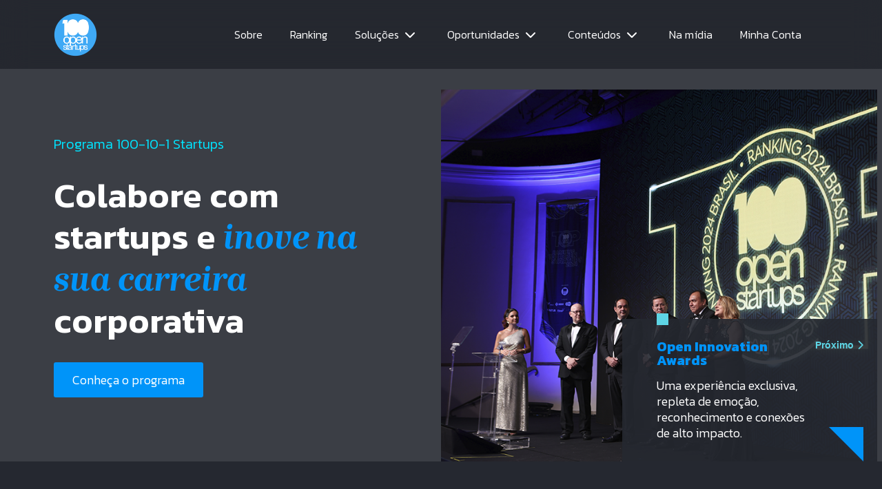

--- FILE ---
content_type: text/html
request_url: https://www.openstartups.net/
body_size: 28872
content:
<!DOCTYPE html>
<html lang="pt-BR">
<head>
	<meta charset="UTF-8">
	<meta name="viewport" content="width=device-width, initial-scale=1">
	<link rel="profile" href="https://gmpg.org/xfn/11">
	<script src="https://code.jquery.com/jquery-3.6.1.min.js" integrity="sha256-o88AwQnZB+VDvE9tvIXrMQaPlFFSUTR+nldQm1LuPXQ=" crossorigin="anonymous"></script>
	 <style type="text/css">.ranking .carousel-inner {
  border-radius: 0;
  box-shadow: 0 0 2rem rgba(0,0,0,0.1);
  overflow: hidden;
}
.ranking .carousel-inner, .ranking .carousel-ctrls {
  list-style: none;
  margin: 0;
  padding: 0;
}
.bg-white {
  background-color: #fff !important;
}
.carousel-inner {
  position: relative;
  width: 100%;
  overflow: hidden;
}
	 	/* CAROUSEL CARD */
/* 0000000000000000000000000000000000000000000000000000000000000000000000000 */

.s-n-list-card {
    background: #fff;
    border: 1px solid transparent;
    box-shadow: none;
    color: #445566;
    display: flex;
    flex-direction: column;
    padding: 1.25rem;
    transition: all 0.3s ease;
}
.s-n-list-card .c-n-dated {
    margin-bottom: 0.5rem;
}

.s-n-list-card:active,
.s-n-list-card:focus,
.s-n-list-card:hover {
    background: #fafafa;
    border-color: rgba(0,0,0,0.1);
    transform: scale(1.05);
    z-index: 900;
}

/* @media (min-width: 576px) {
    .s-n-list-card {
        align-items: center;
        flex-direction: row;
    }
    .s-n-list-card .c-n-dated {
        flex-basis: 110px;
        margin: 0 1rem 0 0;
        text-align: center;
    }
} */
    .s-n-list-card .c-n-dated .dat {
        font-weight: 600;
    }
    .s-n-list-card .c-n-holdr .tit {
        font-weight: 400;
        display: -webkit-box;
        max-height: 4.4em;
        overflow: hidden;
        word-wrap: break-word;
        text-overflow: ellipsis;
        -webkit-line-clamp: 3;
        -webkit-box-orient: vertical;
    }
    .s-n-list-card .c-n-holdr .dsc {
        display: block;
        margin: 0.5rem 0;
      }
    .s-n-list-card .c-n-dated .mor {
        color: var(--startups);
        font-weight: 600;
        text-transform: uppercase;
    }
    .s-n-list-card .c-n-holdr .com {
        display: -webkit-box;
        max-height: 1.4em;
        overflow: hidden;
        word-wrap: break-word;
        text-overflow: ellipsis;
        -webkit-line-clamp: 1;
        -webkit-box-orient: vertical;
    }


/* CAROUSEL CARD */
/* 0000000000000000000000000000000000000000000000000000000000000000000000000 */

/* .s-r-carousel-card {
    align-items: center;
    display: grid;
    grid-template-columns: 330px 1fr 360px;
    justify-content: center;
}
.s-r-carousel-card .grid-1 {
    border-right: 1px solid #eee;
    grid-row-start: 1;
    grid-row-end: 3;
    height: 100%;
}
.s-r-carousel-card .grid-2 {
    grid-row-start: 1;
    grid-row-end: 3;
}
.s-r-carousel-card .grid-3 {
    border-left: 1px solid #eee;
}
*/
.s-r-carousel-card {
    align-items: center;
    justify-content: center;
    padding: 2rem;
}
.s-r-carousel-card-grid {
    align-items: center;
    display: flex;
    flex-direction: column;
    height: 100%;
    justify-content: center;
    text-align: center;
}
.s-r-carousel-card .grid-3 {
    margin-top: 3rem;
    position: relative;
}

@media (min-width: 768px) {
    .s-r-carousel-card {
        display: grid;
        grid-template-columns: 50% 50%;
        grid-template-rows: auto auto;
        padding: 1.5rem;
    }
    .s-r-carousel-card-grid {
        height: auto;
        padding: 1.5rem;
    }
    .s-r-carousel-card .grid-3 {
        grid-column-start: 1;
        grid-column-end: 3;
        height: 100%;
        margin-top: 0;
    }
  
}
@media (min-width: 1200px) {
    .s-r-carousel-card {
        display: grid;
        grid-template-columns: 310px 1fr 310px;
        min-height: 535px;
        padding: 1.5rem;
    }
    .s-r-carousel-card-grid {
        height: auto;
        padding: 1.5rem;
    }
    .s-r-carousel-card .grid-3 {
        grid-column-start: unset;
        grid-column-end: unset;
    }
}

.s-r-carousel-card-image {
    background: #000 no-repeat 50% 50%;
    background-size: contain;
    margin: -2rem -2rem -2rem 0;
    position: absolute;
    top: 0; right: 0; bottom: 0; left: 0;
}
@media (max-width: 1200px ){
    .s-r-carousel-card-image {
        background-size: cover;
    }
}
    .s-r-carousel-card .card-intro {
        line-height: 1.3;
    }

    .s-r-carousel-card .card-ranking {
        align-items: center;
        display: flex;
        height: 195px;
        justify-content: center;
        max-width: 290px;
    }

    .s-r-carousel-card .card-points {
        align-items: center;
        display: flex;
        flex-direction: column;
        justify-content: center;
        width: 100%;
    }
    .s-r-carousel-card .card-points .numb {
        color: #3FA9F5;
        line-height: 1;
        font-size: 4em;
        font-weight: 800;
    }
    .s-r-carousel-card .card-points .text {
        color: #000000;
        display: block;
        font-size: 1.5em;
        font-weight: 900;
        line-height: 1;
        margin-top: -1em;
        text-align: right;
        text-transform: uppercase;
        transform: translateX(0.75em);
    }
    
    .s-r-carousel-card .card-image-bg {
        border-radius: 0;
        padding-top: 57%;
    }

    .s-r-carousel-card .card-image-logo {
        align-items: center;
        display: flex;
        height: 212px;
        justify-content: center;
        max-width: 290px;
        width: 100%;
    }
    .s-r-carousel-card .card-image-logo img {
        object-fit: scale-down;
        max-height: 100%;
        max-width: 100%;
    }

    .s-r-carousel-card .s-mc-list-card,
    .s-r-carousel-card .s-ot-list-card {
        background: transparent;
        box-shadow: none;
        height: auto;
    }



.s-r-corps-category {
    align-items: center;
    display: flex;
    flex-direction: column;
    justify-content: center;
    padding: 1rem;
    width: 190px;
}

.s-r-corps-category .btn {
    font-size: 0.625rem;
    font-weight: 700;
    margin-top: 1rem;
    text-transform: uppercase;
}
.s-r-corps-category .btn span {
    display: block;
    transform: translateY(1px);
}

.s-r-corps-category .card-image {
    align-items: center;
    display: flex;
    flex-direction: column;
    justify-content: center;
    height: 90px;
    width: 90px;
}
.s-r-corps-category .card-image img {
    object-fit: scale-down;
    max-height: 100%;
    max-width: 100%;
}

    .s-r-corps-category .card-holdr {
        font-size: 0.875rem;
        width: 100%;
    }
    .s-r-corps-category .card-holdr .tit {
        display: block;
        font-weight: 700;
        margin-top: 0.5rem;
        width: 100%;
    }
    .s-r-corps-category .card-holdr .cat {
        display: block;
        width: 100%;
    }



/* MINUTO CEO & OPEN TALKS */
/* 0000000000000000000000000000000000000000000000000000000000000000000000000 */

.s-ot-list-card .card-image-bg,
.s-mc-list-card .card-image-bg {
    position: relative;
}

.card:focus .card-image-bg::before,
.card:focus .card-image-bg::after,
.card:hover .card-image-bg::before,
.card:hover .card-image-bg::after {
    opacity: 0;
}

.s-ot-list-card .card-image-bg::before,
.s-mc-list-card .card-image-bg::before {
    background: rgba(0,0,0,0.65);
    content: "";
    position: absolute;
    top: 0; right: 0; bottom: 0; left: 0;
    transition: opacity 0.3s ease;
}
.s-ot-list-card .card-image-bg::after,
.s-mc-list-card .card-image-bg::after {
    background: transparent no-repeat 50% 50%;
    background-image: url(https://www.openstartups.net/site/ranking//images/ico-playBtn.svg);
    background-size: cover;
    content: "";
    height: 80px;
    position: absolute;
    top: 50%; left: 50%;
    transform: translate(-50%, -50%);
    transition: opacity 0.3s ease;
    width: 80px;
}

.s-mc-list-card .card-holder {
    text-align: center;
}
.s-mc-list-card .card-holder .feats {
    left: 50%;
    transform: translateX(-50%);
}
@media (min-width: 578px) {
    .col-sm-auto .s-mc-list-card {
        width: 225px;
    }
}

.s-ot-list-card .card-image-bg {
    padding-top: 57%;
}
.s-ot-list-card .card-holder .feats {
    left: 1rem;
}
@media (min-width: 578px) {
    .col-xl-auto .s-ot-list-card {
       width: 300px;
    }
}

.s-hot-list-card {
    background: rgba(0,0,0,0.1);
    border-radius: 0;
}
	 	 .ranking .carousel-inner,
.ranking .carousel-ctrls {
    list-style: none;
    margin: 0;
    padding: 0;
}
    .ranking .carousel-inner {
        border-radius: 0;
        box-shadow: 0 0 2rem rgba(0,0,0,0.1);
        overflow: hidden;
    }
    .ranking .carousel-ctrls {
        display: flex;
        flex-wrap: wrap;
        justify-content: center;
        margin-top: 2rem;
        position: relative;
    }
   
    .ranking .carousel-ctrls li {
        align-items: center;
        background: none;
        border: 0;
        cursor: pointer;
        display: flex;
        font-weight: 500;
        height: 30px;
        justify-content: center;
        padding: 0;
        text-indent: 0;
        width: 30px;
    }
    .ranking .carousel-ctrls li.active {
        color: var(--startups);
    }

    .ranking .carousel-ctrls li.link {
        color: var(--startups);
        opacity: 1;
        text-transform: uppercase;
        width: auto;
    }


.ranking a.box {
    border: 5px solid transparent;
    transition: all 0.3s ease;
}
.ranking a.box:active,
.ranking a.box:hover,
.ranking a.box:focus {
    border-color: var(--startups);
}
@media (min-width: 992px) {
    .ranking .categories-list {
        columns: 3;
    }
}
@media (min-width: 1200px) {
    .ranking .categories-list {
        columns: 3;
    }
}

@media (min-width: 992px) {
    .ranking .categories-list-startups {
        columns: 3;
    }
}
@media (min-width: 1200px) {
    .ranking .categories-list-startups {
        columns: 3;
    }
}

.heading a.box {
    border: 5px solid transparent;
    transition: all 0.3s ease;
    display: flex;
    flex-direction: column;
    position: relative;
    transition: all 0.3s ease;
}
.heading a.box:active,
.heading a.box:hover,
.heading a.box:focus {
    transform: scale(1.1);
}

.heading a.box .s-title {
    font-weight: 400;
    transition: all 0.3s ease;
}
.heading a.box .s-title .text strong {
    font-weight: 600;
}

.heading a.box:active .s-title,
.heading a.box:hover .s-title,
.heading a.box:focus .s-title {
    color: var(--startups);
}
.heading a.box .last-days {
    background: var(--orange);
    display: inline-block;
    color: #fff;
    font-size: 0.875rem;
    font-weight: bold;
    line-height: 1;
    padding: 0.75rem 1rem 0.5rem;
    position: absolute;
    top: -0.5rem; right: -1rem;
    text-transform: uppercase;
    transform: rotate(15deg);
}

/* ------- INSIGHTS -----------------------------------*/

.home-insights-img{
    align-self: center;
    max-width: 1110px;
    width:72.5vw;
}
.home-insights-img-mobile{
    display:none;
}

.home-insights-actions{
    align-items: center;
    display: flex;
    flex-direction: row;
    gap: 16px;
    justify-content: center;
    text-align: center;
}
.home-insights-btn{
    color: #1e1e1e;
    border-radius: 5px;
    background-color: #5ed5e5;
    width: 200px;
}

.home-insights-video-container {
    margin: 0 auto;
    max-width: 848px;
    width: 100%;
}


/* 
.home-insights .s-cols {
    position: relative;
}
.home-insights .s-cols .logo-ranking {
    position: absolute;
    top: 50%; left: 50%;
    transform: translate(-50%, -40%);
} */


/* ----------------------------------------------------*/
.home-minuto-ceo .s-cont {
    overflow-x: scroll;
}
.home-minuto-ceo .s-cont::-webkit-scrollbar {
    display: none;
}
.home-minuto-ceo .s-cont .s-rows {
    align-items: stretch;
    display: grid;
    grid-template-columns: 255px 255px 255px 255px 255px;
    justify-items: stretch;
}
.home-minuto-ceo .s-mc-list-card {
    width: 225px;
}

.home-open-talks {
    background: #01274b;
    color: #fff;
    overflow: hidden;
    position: relative;
}
.home-open-talks .s-title,
.home-open-talks .s-buttn {
    color: #fff;
}
.home-open-talks::before {
    background: transparent no-repeat 50% 0;
    background-image: url(/images/bg-site.png);
    background-position: cover;
    content: "";
    pointer-events: none;
    position: absolute;
    top: 0; right: 0; bottom: 0; left: 0;
    transform: rotate(180deg);
    z-index: 0;
}
.home-counter {
    background-color: #1e1e1e;
}
.home-counter .s-title {
    font-weight: 300;
}
.home-counter .s-title strong {
    font-weight: 700;
}

.home-counter .counter {
    /* display: inline-flex; */
    padding-left: 8px;
    font-weight: bold;
}
.home-counter .counter .part {
    display: inline-flex;
    font-size: 2.5rem;
    padding-left: 8px;
    font-weight: bold;
}
.home-counter .counter .digit {
    background-color: var(--startups);
    border-radius: 8px;
    display: block;
    line-height: 1;
    margin: 0 8px 0 0;
    padding: 0.35em 0 0.2em;
    width: 40px;
}
@media (min-width: 568px) {
    .home-counter .counter .part {
        font-size: 4rem;
    }
    .home-counter .counter .digit {
        width: 75px
    }
 
}

.ranking-call-p{
    max-width: 400px;

  }
  .ranking-call-container{
    display: flex;
    flex-direction: row;
    align-items: center;
    justify-content: center;
    text-align: center;
    padding: 3rem;

  }
  
  .ranking-call-textarea{
    align-items: center; justify-content: center; width: 450px;
    padding: 10px;
  }


  @media (max-width: 800px){
    
    .ranking-call-container{
      display: flex;
      flex-direction: column;
    }
  }

    
  .celebration-text{
    color: white;
    max-width: 600px;
    width: 100%;
   
  }
      
  .celebration-text h2{
   font-size: 18px;
   color: white;
  }
  .celebration-text p{
    color: white;
   font-size: 12px;
  }
  .ranking-result-upper-section div img{
  margin-right: 58px;
  max-width: 100%;
 }
 .ranking-result-upper-section div h2{
   font-size: 18px;
   font-weight: 500;
   color: white;
   text-align: left;
   max-width: 500px;
}

.ranking-result-upper-section div p{
    font-size: 12px;
    font-weight: 400;
    color: white;
    text-align: left;
 }


 .blue-border-div{
    background-color: #2F4F5B;
    padding: 12px 14px;
    text-align: center;
 }

 .calendar-container{
    display: flex;   
 }
 .border-div{
    border-left: 1px solid #7ACEEE;
    margin-right: 40px;
 }
 
 .atcb{
    padding-left: 5%;
 }
 .atcb-button{
    background-color: transparent !important;
    color: #7aceee !important;
    font-weight: 700;
    border: none;
    margin-left: 75px;
 }



 .blue-border-div p{
    color: white;
    font-size: 14px;
    margin-left: 9px;
    font-weight: 400;
}
.blue-border-div p{
  font-weight: 700;
}

.blue-box-bg{
    padding: 8px 10px;
    background-color: #0077CB;
    border-radius: 30px;
    color: white;
    font-size: 14px;
    font-weight: 500;
}
.blue-box-bg a{
    text-decoration: none;
    color: white;
}
.blue-text {
    color: #7ACEEE;
}
.bg-gala{
    background-image: url('/images/2022-noitegala-bg.png');
    background-repeat: no-repeat;
    background-size: cover;
    background-position: center;
    display: flex;
}
.agendar{
    display: flex;
    flex-direction: column;
    justify-content: center;
    align-items: center;
    /* border-radius: 30px; */
    /* padding: 8px 10px; */
    color: black;
    font-weight: 700;
    font-size: 14px;
    font-weight: 700;
    border: none;
    /* margin: 15px ; */
 }

.bg-anuncio-ranking{
    background-image: url('/images/2022-opencorps-bg.jpg');
    background-size: cover;
    background-position: center;
 }

 

.anuncio-box{
    display: flex;
    align-items: center;
}

.logo-corp{
    width: 450px; height: 313px
}

.newsletter{
    background-color: #124189;
    color: white;
}

.newsletter form input{
    border-radius: 6px;
    border: 1px solid #fff;
    color: #333;
    background-color: #FFF;
    padding: 10px 15px;
    width: 100%;
    margin-bottom: 10px;
}
.newsletter form select{
    border-radius: 6px;
    border: 1px solid #fff;
    color: #333;
    background-color: #FFF;
    padding: 10px 15px;
    width: 100%;
    margin-bottom: 10px;
}

.fotos-noite{
    background-image: url('/images/BG_NOITE_GALA.png');
    color: #F0E7CC;
}
.fotos-noite h1{
    font-family: 'Poiret One';
    font-style: normal;
    font-weight: 700;
    font-size: 30px;
    line-height: 35px;
    text-align: center;
    color: #F0E7CC;
}
.fotos-noite p{
    font-family: 'Poiret One';
    font-style: normal;
    font-weight: 400;
    font-size: 20px;
    line-height: 23px;
    text-align: center;
    color: #F0E7CC;
}
.album-container{
    color: black;
    font-size: 20px;
    background-color: #F0E7CC ;
    padding: 32px 24px;
   margin: auto;
   margin-top: 30px;
}
.album-container p{
    font-family: 'Poiret One';
    font-style: normal;
    font-weight: 700;
    font-size: 20px;
    line-height: 23px;
    text-align: center;
    color: black;
    margin-bottom: 15px;
    margin-top: 15px;
}
.album-container img{
width: 100%;
}
@media (min-width: 992px) {
    .home-minuto-ceo .s-cont .s-rows {
        justify-content: center;
    }
}

@media (max-width: 768px) {
 
    .home-insights-actions{
        display: flex;
        flex-direction: column;
    }
    .anuncio-box{
    flex-direction: column;
    justify-content: center;
      }

    .celebration-text p{
    color: white;
    font-size: 16px;
    }
    #ranking-call-safari{
        flex-direction: row;
    }

    .anuncio-container{
        display: flex;
        flex-direction: column;
        gap: 20px;
        align-items: center;
        justify-content: center;
    }

  
   
}
@media (max-width:568px) {
    .logo-corp {
        width: 350px;
    }
}
@media (max-width: 762px){
    .home-insights-img{
        display:none;
    }
    .home-insights-img-mobile{
        display:flex;
        width: 100%;
        height: auto;
        object-fit: cover;
    }
}

@media(max-width:1070px){
    .blue-border-div{
        display: flex;
        flex-direction: column;
        align-items: center;
        justify-content: center;
    }
    .bg-gala{
        display: flex;
        flex-direction: column;
        align-items: center;
        justify-content: center;
    }

}

@media(max-width: 974px){
    .marcar-agenda{
        border-left: none;
        padding-top: 10px;
    }
    .border-div{
        border-top: 1px solid #7ACEEE;
        width: 100%;
        margin: 0;
        border-left: none;
        height: 1px;
     }
    .calendar-container{
        display: flex;
        flex-direction: column;
    }
}</style>
	<title>Open Startups</title>
<meta name="robots" content="noindex, nofollow">
	<style>img:is([sizes="auto" i], [sizes^="auto," i]) { contain-intrinsic-size: 3000px 1500px }</style>
	<link rel="dns-prefetch">
<link rel="dns-prefetch" href="//code.jquery.com">
<link rel="dns-prefetch" href="//cdnjs.cloudflare.com">
<link rel="dns-prefetch" href="//fonts.googleapis.com">
<script type="text/javascript">
/* <![CDATA[ */
window._wpemojiSettings = {"baseUrl":"https:\/\/s.w.org\/images\/core\/emoji\/15.0.3\/72x72\/","ext":".png","svgUrl":"https:\/\/s.w.org\/images\/core\/emoji\/15.0.3\/svg\/","svgExt":".svg","source":{"concatemoji":"\/wp-includes\/js\/wp-emoji-release.min.js?ver=6.7.4"}};
/*! This file is auto-generated */
!function(i,n){var o,s,e;function c(e){try{var t={supportTests:e,timestamp:(new Date).valueOf()};sessionStorage.setItem(o,JSON.stringify(t))}catch(e){}}function p(e,t,n){e.clearRect(0,0,e.canvas.width,e.canvas.height),e.fillText(t,0,0);var t=new Uint32Array(e.getImageData(0,0,e.canvas.width,e.canvas.height).data),r=(e.clearRect(0,0,e.canvas.width,e.canvas.height),e.fillText(n,0,0),new Uint32Array(e.getImageData(0,0,e.canvas.width,e.canvas.height).data));return t.every(function(e,t){return e===r[t]})}function u(e,t,n){switch(t){case"flag":return n(e,"🏳️‍⚧️","🏳️​⚧️")?!1:!n(e,"🇺🇳","🇺​🇳")&&!n(e,"🏴󠁧󠁢󠁥󠁮󠁧󠁿","🏴​󠁧​󠁢​󠁥​󠁮​󠁧​󠁿");case"emoji":return!n(e,"🐦‍⬛","🐦​⬛")}return!1}function f(e,t,n){var r="undefined"!=typeof WorkerGlobalScope&&self instanceof WorkerGlobalScope?new OffscreenCanvas(300,150):i.createElement("canvas"),a=r.getContext("2d",{willReadFrequently:!0}),o=(a.textBaseline="top",a.font="600 32px Arial",{});return e.forEach(function(e){o[e]=t(a,e,n)}),o}function t(e){var t=i.createElement("script");t.src=e,t.defer=!0,i.head.appendChild(t)}"undefined"!=typeof Promise&&(o="wpEmojiSettingsSupports",s=["flag","emoji"],n.supports={everything:!0,everythingExceptFlag:!0},e=new Promise(function(e){i.addEventListener("DOMContentLoaded",e,{once:!0})}),new Promise(function(t){var n=function(){try{var e=JSON.parse(sessionStorage.getItem(o));if("object"==typeof e&&"number"==typeof e.timestamp&&(new Date).valueOf()<e.timestamp+604800&&"object"==typeof e.supportTests)return e.supportTests}catch(e){}return null}();if(!n){if("undefined"!=typeof Worker&&"undefined"!=typeof OffscreenCanvas&&"undefined"!=typeof URL&&URL.createObjectURL&&"undefined"!=typeof Blob)try{var e="postMessage("+f.toString()+"("+[JSON.stringify(s),u.toString(),p.toString()].join(",")+"));",r=new Blob([e],{type:"text/javascript"}),a=new Worker(URL.createObjectURL(r),{name:"wpTestEmojiSupports"});return void(a.onmessage=function(e){c(n=e.data),a.terminate(),t(n)})}catch(e){}c(n=f(s,u,p))}t(n)}).then(function(e){for(var t in e)n.supports[t]=e[t],n.supports.everything=n.supports.everything&&n.supports[t],"flag"!==t&&(n.supports.everythingExceptFlag=n.supports.everythingExceptFlag&&n.supports[t]);n.supports.everythingExceptFlag=n.supports.everythingExceptFlag&&!n.supports.flag,n.DOMReady=!1,n.readyCallback=function(){n.DOMReady=!0}}).then(function(){return e}).then(function(){var e;n.supports.everything||(n.readyCallback(),(e=n.source||{}).concatemoji?t(e.concatemoji):e.wpemoji&&e.twemoji&&(t(e.twemoji),t(e.wpemoji)))}))}((window,document),window._wpemojiSettings);
/* ]]> */
</script>
<style id="wp-emoji-styles-inline-css" type="text/css">img.wp-smiley, img.emoji {
		display: inline !important;
		border: none !important;
		box-shadow: none !important;
		height: 1em !important;
		width: 1em !important;
		margin: 0 0.07em !important;
		vertical-align: -0.1em !important;
		background: none !important;
		padding: 0 !important;
	}</style>
<link rel="stylesheet" id="wp-block-library-css" href="/wp-includes/css/dist/block-library/style.min.css?ver=6.7.4" type="text/css" media="all">
<style id="classic-theme-styles-inline-css" type="text/css">/*! This file is auto-generated */
.wp-block-button__link{color:#fff;background-color:#32373c;border-radius:9999px;box-shadow:none;text-decoration:none;padding:calc(.667em + 2px) calc(1.333em + 2px);font-size:1.125em}.wp-block-file__button{background:#32373c;color:#fff;text-decoration:none}</style>
<style id="global-styles-inline-css" type="text/css">:root{--wp--preset--aspect-ratio--square: 1;--wp--preset--aspect-ratio--4-3: 4/3;--wp--preset--aspect-ratio--3-4: 3/4;--wp--preset--aspect-ratio--3-2: 3/2;--wp--preset--aspect-ratio--2-3: 2/3;--wp--preset--aspect-ratio--16-9: 16/9;--wp--preset--aspect-ratio--9-16: 9/16;--wp--preset--color--black: #000000;--wp--preset--color--cyan-bluish-gray: #abb8c3;--wp--preset--color--white: #ffffff;--wp--preset--color--pale-pink: #f78da7;--wp--preset--color--vivid-red: #cf2e2e;--wp--preset--color--luminous-vivid-orange: #ff6900;--wp--preset--color--luminous-vivid-amber: #fcb900;--wp--preset--color--light-green-cyan: #7bdcb5;--wp--preset--color--vivid-green-cyan: #00d084;--wp--preset--color--pale-cyan-blue: #8ed1fc;--wp--preset--color--vivid-cyan-blue: #0693e3;--wp--preset--color--vivid-purple: #9b51e0;--wp--preset--gradient--vivid-cyan-blue-to-vivid-purple: linear-gradient(135deg,rgba(6,147,227,1) 0%,rgb(155,81,224) 100%);--wp--preset--gradient--light-green-cyan-to-vivid-green-cyan: linear-gradient(135deg,rgb(122,220,180) 0%,rgb(0,208,130) 100%);--wp--preset--gradient--luminous-vivid-amber-to-luminous-vivid-orange: linear-gradient(135deg,rgba(252,185,0,1) 0%,rgba(255,105,0,1) 100%);--wp--preset--gradient--luminous-vivid-orange-to-vivid-red: linear-gradient(135deg,rgba(255,105,0,1) 0%,rgb(207,46,46) 100%);--wp--preset--gradient--very-light-gray-to-cyan-bluish-gray: linear-gradient(135deg,rgb(238,238,238) 0%,rgb(169,184,195) 100%);--wp--preset--gradient--cool-to-warm-spectrum: linear-gradient(135deg,rgb(74,234,220) 0%,rgb(151,120,209) 20%,rgb(207,42,186) 40%,rgb(238,44,130) 60%,rgb(251,105,98) 80%,rgb(254,248,76) 100%);--wp--preset--gradient--blush-light-purple: linear-gradient(135deg,rgb(255,206,236) 0%,rgb(152,150,240) 100%);--wp--preset--gradient--blush-bordeaux: linear-gradient(135deg,rgb(254,205,165) 0%,rgb(254,45,45) 50%,rgb(107,0,62) 100%);--wp--preset--gradient--luminous-dusk: linear-gradient(135deg,rgb(255,203,112) 0%,rgb(199,81,192) 50%,rgb(65,88,208) 100%);--wp--preset--gradient--pale-ocean: linear-gradient(135deg,rgb(255,245,203) 0%,rgb(182,227,212) 50%,rgb(51,167,181) 100%);--wp--preset--gradient--electric-grass: linear-gradient(135deg,rgb(202,248,128) 0%,rgb(113,206,126) 100%);--wp--preset--gradient--midnight: linear-gradient(135deg,rgb(2,3,129) 0%,rgb(40,116,252) 100%);--wp--preset--font-size--small: 13px;--wp--preset--font-size--medium: 20px;--wp--preset--font-size--large: 36px;--wp--preset--font-size--x-large: 42px;--wp--preset--spacing--20: 0.44rem;--wp--preset--spacing--30: 0.67rem;--wp--preset--spacing--40: 1rem;--wp--preset--spacing--50: 1.5rem;--wp--preset--spacing--60: 2.25rem;--wp--preset--spacing--70: 3.38rem;--wp--preset--spacing--80: 5.06rem;--wp--preset--shadow--natural: 6px 6px 9px rgba(0, 0, 0, 0.2);--wp--preset--shadow--deep: 12px 12px 50px rgba(0, 0, 0, 0.4);--wp--preset--shadow--sharp: 6px 6px 0px rgba(0, 0, 0, 0.2);--wp--preset--shadow--outlined: 6px 6px 0px -3px rgba(255, 255, 255, 1), 6px 6px rgba(0, 0, 0, 1);--wp--preset--shadow--crisp: 6px 6px 0px rgba(0, 0, 0, 1);}:where(.is-layout-flex){gap: 0.5em;}:where(.is-layout-grid){gap: 0.5em;}body .is-layout-flex{display: flex;}.is-layout-flex{flex-wrap: wrap;align-items: center;}.is-layout-flex > :is(*, div){margin: 0;}body .is-layout-grid{display: grid;}.is-layout-grid > :is(*, div){margin: 0;}:where(.wp-block-columns.is-layout-flex){gap: 2em;}:where(.wp-block-columns.is-layout-grid){gap: 2em;}:where(.wp-block-post-template.is-layout-flex){gap: 1.25em;}:where(.wp-block-post-template.is-layout-grid){gap: 1.25em;}.has-black-color{color: var(--wp--preset--color--black) !important;}.has-cyan-bluish-gray-color{color: var(--wp--preset--color--cyan-bluish-gray) !important;}.has-white-color{color: var(--wp--preset--color--white) !important;}.has-pale-pink-color{color: var(--wp--preset--color--pale-pink) !important;}.has-vivid-red-color{color: var(--wp--preset--color--vivid-red) !important;}.has-luminous-vivid-orange-color{color: var(--wp--preset--color--luminous-vivid-orange) !important;}.has-luminous-vivid-amber-color{color: var(--wp--preset--color--luminous-vivid-amber) !important;}.has-light-green-cyan-color{color: var(--wp--preset--color--light-green-cyan) !important;}.has-vivid-green-cyan-color{color: var(--wp--preset--color--vivid-green-cyan) !important;}.has-pale-cyan-blue-color{color: var(--wp--preset--color--pale-cyan-blue) !important;}.has-vivid-cyan-blue-color{color: var(--wp--preset--color--vivid-cyan-blue) !important;}.has-vivid-purple-color{color: var(--wp--preset--color--vivid-purple) !important;}.has-black-background-color{background-color: var(--wp--preset--color--black) !important;}.has-cyan-bluish-gray-background-color{background-color: var(--wp--preset--color--cyan-bluish-gray) !important;}.has-white-background-color{background-color: var(--wp--preset--color--white) !important;}.has-pale-pink-background-color{background-color: var(--wp--preset--color--pale-pink) !important;}.has-vivid-red-background-color{background-color: var(--wp--preset--color--vivid-red) !important;}.has-luminous-vivid-orange-background-color{background-color: var(--wp--preset--color--luminous-vivid-orange) !important;}.has-luminous-vivid-amber-background-color{background-color: var(--wp--preset--color--luminous-vivid-amber) !important;}.has-light-green-cyan-background-color{background-color: var(--wp--preset--color--light-green-cyan) !important;}.has-vivid-green-cyan-background-color{background-color: var(--wp--preset--color--vivid-green-cyan) !important;}.has-pale-cyan-blue-background-color{background-color: var(--wp--preset--color--pale-cyan-blue) !important;}.has-vivid-cyan-blue-background-color{background-color: var(--wp--preset--color--vivid-cyan-blue) !important;}.has-vivid-purple-background-color{background-color: var(--wp--preset--color--vivid-purple) !important;}.has-black-border-color{border-color: var(--wp--preset--color--black) !important;}.has-cyan-bluish-gray-border-color{border-color: var(--wp--preset--color--cyan-bluish-gray) !important;}.has-white-border-color{border-color: var(--wp--preset--color--white) !important;}.has-pale-pink-border-color{border-color: var(--wp--preset--color--pale-pink) !important;}.has-vivid-red-border-color{border-color: var(--wp--preset--color--vivid-red) !important;}.has-luminous-vivid-orange-border-color{border-color: var(--wp--preset--color--luminous-vivid-orange) !important;}.has-luminous-vivid-amber-border-color{border-color: var(--wp--preset--color--luminous-vivid-amber) !important;}.has-light-green-cyan-border-color{border-color: var(--wp--preset--color--light-green-cyan) !important;}.has-vivid-green-cyan-border-color{border-color: var(--wp--preset--color--vivid-green-cyan) !important;}.has-pale-cyan-blue-border-color{border-color: var(--wp--preset--color--pale-cyan-blue) !important;}.has-vivid-cyan-blue-border-color{border-color: var(--wp--preset--color--vivid-cyan-blue) !important;}.has-vivid-purple-border-color{border-color: var(--wp--preset--color--vivid-purple) !important;}.has-vivid-cyan-blue-to-vivid-purple-gradient-background{background: var(--wp--preset--gradient--vivid-cyan-blue-to-vivid-purple) !important;}.has-light-green-cyan-to-vivid-green-cyan-gradient-background{background: var(--wp--preset--gradient--light-green-cyan-to-vivid-green-cyan) !important;}.has-luminous-vivid-amber-to-luminous-vivid-orange-gradient-background{background: var(--wp--preset--gradient--luminous-vivid-amber-to-luminous-vivid-orange) !important;}.has-luminous-vivid-orange-to-vivid-red-gradient-background{background: var(--wp--preset--gradient--luminous-vivid-orange-to-vivid-red) !important;}.has-very-light-gray-to-cyan-bluish-gray-gradient-background{background: var(--wp--preset--gradient--very-light-gray-to-cyan-bluish-gray) !important;}.has-cool-to-warm-spectrum-gradient-background{background: var(--wp--preset--gradient--cool-to-warm-spectrum) !important;}.has-blush-light-purple-gradient-background{background: var(--wp--preset--gradient--blush-light-purple) !important;}.has-blush-bordeaux-gradient-background{background: var(--wp--preset--gradient--blush-bordeaux) !important;}.has-luminous-dusk-gradient-background{background: var(--wp--preset--gradient--luminous-dusk) !important;}.has-pale-ocean-gradient-background{background: var(--wp--preset--gradient--pale-ocean) !important;}.has-electric-grass-gradient-background{background: var(--wp--preset--gradient--electric-grass) !important;}.has-midnight-gradient-background{background: var(--wp--preset--gradient--midnight) !important;}.has-small-font-size{font-size: var(--wp--preset--font-size--small) !important;}.has-medium-font-size{font-size: var(--wp--preset--font-size--medium) !important;}.has-large-font-size{font-size: var(--wp--preset--font-size--large) !important;}.has-x-large-font-size{font-size: var(--wp--preset--font-size--x-large) !important;}
:where(.wp-block-post-template.is-layout-flex){gap: 1.25em;}:where(.wp-block-post-template.is-layout-grid){gap: 1.25em;}
:where(.wp-block-columns.is-layout-flex){gap: 2em;}:where(.wp-block-columns.is-layout-grid){gap: 2em;}
:root :where(.wp-block-pullquote){font-size: 1.5em;line-height: 1.6;}</style>
<link rel="stylesheet" id="elementary-frontend-ui-css" href="/wp-content/plugins/elementary/assets/stylesheet/elementary-frontend.css?ver=1.2" type="text/css" media="all">
<link rel="stylesheet" id="googlefont-poppins-css" href="https://fonts.googleapis.com/css2?family=Poppins%3Aital%2Cwght%400%2C100%3B0%2C200%3B0%2C300%3B0%2C400%3B0%2C500%3B0%2C600%3B0%2C700%3B0%2C800%3B0%2C900%3B1%2C100%3B1%2C200%3B1%2C300%3B1%2C400%3B1%2C500%3B1%2C600%3B1%2C700%3B1%2C800%3B1%2C900&#038;display=swap&#038;ver=1759803734" type="text/css" media="">
<link rel="stylesheet" id="googlefont-brygada-1918-css" href="https://fonts.googleapis.com/css2?family=Brygada+1918%3Aital%2Cwght%400%2C400%3B0%2C500%3B0%2C600%3B0%2C700%3B1%2C400%3B1%2C500%3B1%2C600%3B1%2C700&#038;display=swap&#038;ver=1759803734" type="text/css" media="">
<link rel="stylesheet" id="googlefont-work-sans-css" href="https://fonts.googleapis.com/css2?family=Work+Sans%3Aital%2Cwght%400%2C100%3B0%2C200%3B0%2C300%3B0%2C400%3B0%2C500%3B0%2C600%3B0%2C700%3B0%2C800%3B0%2C900%3B1%2C100%3B1%2C200%3B1%2C300%3B1%2C400%3B1%2C500%3B1%2C600%3B1%2C700%3B1%2C800%3B1%2C900&#038;display=swap&#038;ver=1759803734" type="text/css" media="">
<link rel="stylesheet" id="googlefont-kanit-css" href="https://fonts.googleapis.com/css2?family=Kanit%3Aital%2Cwght%400%2C100%3B0%2C200%3B0%2C300%3B0%2C400%3B0%2C500%3B0%2C600%3B0%2C700%3B0%2C800%3B0%2C900%3B1%2C100%3B1%2C200%3B1%2C300%3B1%2C400%3B1%2C500%3B1%2C600%3B1%2C700%3B1%2C800%3B1%2C900&#038;display=swap&#038;ver=1759803734" type="text/css" media="">
<link rel="stylesheet" id="slick-css" href="https://cdnjs.cloudflare.com/ajax/libs/slick-carousel/1.9.0/slick.min.css?ver=1759803734" type="text/css" media="">
<link rel="stylesheet" id="fontawesome-css" href="https://cdnjs.cloudflare.com/ajax/libs/font-awesome/6.1.0/css/all.min.css?ver=1759803734" type="text/css" media="">
<link rel="stylesheet" id="style-css" href="/wp-content/themes/open-startups/assets/css/style.css?ver=1759803734" type="text/css" media="">
<link rel="stylesheet" id="pages-css" href="/wp-content/themes/open-startups/assets/css/pages.css?ver=1759803734" type="text/css" media="">
<link rel="https://api.w.org/" href="/wp-json/">
<link rel="alternate" title="JSON" type="application/json" href="/wp-json/wp/v2/pages/5">
<link rel="EditURI" type="application/rsd+xml" title="RSD" href="/xmlrpc.php?rsd">
<meta name="generator" content="WordPress 6.7.4">
<link rel="canonical" href="/">
<link rel="shortlink" href="/">
<link rel="alternate" title="oEmbed (JSON)" type="application/json+oembed" href="/wp-json/oembed/1.0/embed?url=https%3A%2F%2F%2F">
<link rel="alternate" title="oEmbed (XML)" type="text/xml+oembed" href="/wp-json/oembed/1.0/embed?url=https%3A%2F%2F%2F#038;format=xml">
	<script type="text/javascript">var wpPath = {
		    pluginurl: '/wp-content/plugins/elementary',
		    ajaxurl: '/wp-admin/admin-ajax.php',
            version: '1.2'
		};
        
        var AppPayload = 'dummy';</script>
<link rel="icon" href="/wp-content/uploads/2023/01/cropped-logo__open-startups-32x32.png" sizes="32x32">
<link rel="icon" href="/wp-content/uploads/2023/01/cropped-logo__open-startups-192x192.png" sizes="192x192">
<link rel="apple-touch-icon" href="/wp-content/uploads/2023/01/cropped-logo__open-startups-180x180.png">
<meta name="msapplication-TileImage" content="/wp-content/uploads/2023/01/cropped-logo__open-startups-270x270.png">
		<style type="text/css" id="wp-custom-css">.paypal-buttons-context-iframe {
	background: #fff;
	border-radius: 20px;
	z-index: 0;
}

.woocommerce-NoticeGroup {
	position: fixed;
  width: 100%;
  left: 0;
  bottom: -39px;
  z-index: 3;
}

form.woocommerce-checkout {
	display: flex;
	justify-content: space-between;
}
.wc_payment_method img {
	display: inline-block;
}
form.woocommerce-checkout input {
	-webkit-appearance: auto;
}
#order_review_heading {
	display: none;
}
#order_review,
#customer_details {
	width: 48%;
}
#customer_details .col-2, 
#customer_details .col-1 {
	width: 100%;
	float: none;
	
}
.woocommerce-error, .woocommerce-info, .woocommerce-message {
	color: #fff;
	background-color: #3d9cd2;
	border-top: 0;
	padding: 1em 1.618em;
	border-radius: 2px;
}

.woocommerce-error a, .woocommerce-info a, .woocommerce-message a{
	color: #fff;
	text-decoration: underline
}

.woocommerce-error:before, .woocommerce-info:before, .woocommerce-message:before {
	display: none;
} 

.single-product h1 {
	font-size: 3rem;
	margin-bottom: 2rem;
	margin-top: 4rem;
}

.woocommerce-checkout .default__hero .area-a,
.woocommerce-cart .default__hero .area-a,
.woocommerce .default__hero .area-a {
  padding: 2rem 0 0 0;
}

form.cart {
	display: flex !important;
	justify-content: flex-start;
	align-items: center;
}

.woocommerce-checkout .widget-contato-app,
.woocommerce-cart .widget-contato-app,
.woocommerce .widget-contato-app {
	display: none;
}

.single-product .entry-content p {
	margin-bottom: 2rem;
}

div.product p.price {
	color: #0094f9 !important;
}

.single_add_to_cart_button {
	background-color: #0094f9 !important;
}

.single-product .cover-thumbnail ,
.single-product .tag,
.single-product .tabs,
.single-product .related,
.single-product .widget-desafio-contato,
.single-product .author-info {
		display: none;
}

html,body {
	overflow-x:hidden;
}

.grid-3 .card-image {
	position: relative;
	background-size:cover;
}
.grid-3 .small {
	color: #0085f2;
}

@media (max-width: 1090px) {
	a.brand img {
		height: auto !important;
	}
}

@media (max-width: 720px) {
	a.brand img {
		height: 60px !important;
	}
	.home-conheca .div-card {
		max-width: 100%;
		overflow-x:scroll;
	}

	.home-conheca .card {
		height: 80%;
		padding: 1rem;
	}
	.home-conheca .card h5 span {
		font-size: 2rem;
	}
	.home-conheca .card h5 {
		font-size: 2rem;
	}
	.home-conheca h4,
	.home-conheca h3 {
		font-size:1em;
	}
	h3.titulo {
		font-size: 1.25em !important;
	}
	.home-contador p,
	.home-contador h4 {
		font-size: 1em;
	}
	#contador .number {
		height: 70px;
		width: 40px;
		font-size:50px;
		line-height:65px;
	}
	.section-h .slider__home__section-h .item blockquote {
		font-size: 1.25em;
	}
	.section-d .slider__home__section-d .item .card {
		padding: 2rem 0 0.5rem 0;
	}
	.section-d .slider__home__section-d .item .card .icon{
		width: 3rem;
	}
	.section-d .slider__home__section-d .item .card strong {
		font-size:.7em;
		line-height:.7em !important;
	}
	
}
.slider__home__section-g-container {
	padding: 0 3em;
	position: relative;
}

.slider__home__section-g-container .left {
	top: calc(50% - 2.5em);
	left: 0;
	position: absolute;
	cursor: pointer;
	font-size: 4em;
	line-height: 4em;
	font-weight: 400;
	transition: color .3s ease;
}
.slider__home__section-g-container .left:hover {
	color: #00ABF8;
}
.slider__home__section-g-container .right {
	top: calc(50% - 2.5em);
	right: 0;
	position: absolute;
	cursor: pointer;
	font-size: 4em;
	line-height: 4em;
	font-weight: 400;
	transition: color .3s ease;
}
.slider__home__section-g-container .right:hover {
	color: #00ABF8;
}

#loading {
	position: fixed;
	top: 0;
	left: 0;
	background: #333;
	width: 100%;
	height: 100%;
	z-index: 2;
}

#loader {
	position:absolute;
	left: calc(50% - 40px);
	top: calc(50% - 40px);
  border: 9px solid transparent; 
  border-top: 9px solid #00ABF8;
	border-left: 9px solid #00ABF8;	
  border-radius: 50%;
  width: 80px;
  height: 80px;
  animation: spin 1s linear infinite;
}

@keyframes spin {
  0% { transform: rotate(0deg); }
  100% { transform: rotate(360deg); }
}

.oportunidade__body ._form_28 {
	max-width: 800px !important;
	margin: 0 auto 0em auto;
	padding: 0 !important;
}

.oportunidade__body {
	padding-bottom: 8em;
}

.oportunidade__body ._form_28 ._form-content {
	width: 100%;
}

.oportunidade__body ._form_28 input[type="radio"] {
	-webkit-appearance: auto !important;
	width: 10px;
	height: 10px;
}

.na-midia__hero .area-a p {
	margin-bottom: 2em;
}

.widget-desafio-contato ._form_21 ._inline-style {
	display: block !important;
	float: initial !important;
}

.widget-desafio-contato ._form_21 ._inline-style input[type="text"] {
	width: 100% !important;
}
._form_21 ._inline-style:not(._clear) + ._inline-style:not(._clear) {
  margin-left: 0px !important;
}

.item__na-midia__listing.hidden {
	display: none;
}

/*Deivis*/
.titulo {
		font-size: 4rem !important;
	}
	.sub-titulo {
		font-size: 3rem !important;
	}
	.destaque {
		font-size: 2.5rem !important;
	}
	.cor-azul1 {
		color: #085e97 !important;
	}
	.cor-azul2 {
		color: #00e4ff !important;
	}
	.cor-azul3 {
		color: #00a7bb !important;
	}
	.cor-comecar {
	color: #d3dbe3 !important;
}


.section-f .box__infos-1 .area-a {
    background-color: #322165 !important;
}
.section-f .box__infos-1 .area-a p {
    color: #ffffff !important;
}
.section-f .area-a .logo {
    max-width: 250px;
}

.home__hero .slider__hero .inner .item .area-a .box__image {
    background-position: left bottom;
}


.oportunidade__body hr {
	width: 100%;
	border: 0;
	border-bottom: 1px solid #ccc;
	margin: 30px 0;
}
.oportunidade__body {
	background-color: #ffffff !important;
	padding-top: 4rem;
}
.oportunidade__hero {
    margin-bottom: 0;
}
_form _form_28 _inline-form  _dark {
    color: #333333 !important;
}
.oportunidade__body p, .oportunidade__body H2, .oportunidade__body H3, .oportunidade__body H4 {
	color: #333333;
}
.oportunidade__body p {
	font-weight: 300;
	font-size: 2rem;
}
.oportunidade__body p.dest {
	font-weight: 400;
	font-size: 3.2rem;
	line-height: 1.3;
	color: #00abf8 !important;
}
.oportunidade__body .tema {
	color: #000 !important;
	font-size: 3.7rem;
	line-height: 1;
	padding-top: 20px;
	margin-bottom: 1.5rem;
}
.oportunidade__body .tema span {
	font-size: 2.7rem;
}
.oportunidade__body h5.dest {
	font-weight: 400;
	color: #00abf8 !important;
	text-transform: uppercase;
}

.section-f .box__infos-1 {
    margin-bottom: 0 !important;
}</style>
		    <!-- Google Tag Manager -->
    <script>(function(w,d,s,l,i){w[l]=w[l]||[];w[l].push({'gtm.start':
    new Date().getTime(),event:'gtm.js'});var f=d.getElementsByTagName(s)[0],
    j=d.createElement(s),dl=l!='dataLayer'?'&l='+l:'';j.async=true;j.src=
    'https://www.googletagmanager.com/gtm.js?id='+i+dl;f.parentNode.insertBefore(j,f);
    })(window,document,'script','dataLayer','GTM-5K6597W');</script>
    <!-- End Google Tag Manager -->
</head>
<body class="home page-template page-template-page-home page-template-page-home-php page page-id-5">
    <!-- Google Tag Manager (noscript) -->
    <noscript><iframe src="https://www.googletagmanager.com/ns.html?id=GTM-5K6597W" height="0" width="0" style="display:none;visibility:hidden"></iframe></noscript>
    <!-- End Google Tag Manager (noscript) -->
	<!--div id="loading"><div id="loader"></div></div-->
	<header id="header" role="banner">
    <div class="container-lg">
        <div class="inner__header">
            <a class="brand" href="/" title="Logo Open Startups">
                <img style="height:63px" alt="Logo Open Startups" src="/wp-content/uploads/2023/01/logo__open-startups.png">
            </a>
            <div class="menu__nav">
                <span></span>
            </div>
            <nav>
                <ul class="menu">
                    <li class="menu__item">
                        <a href="/sobre-nos">Sobre</a>
                    </li>
                    <li class="menu__item">
                        <a href="https://www.openstartups.net/site/ranking/index.html" target="_blank">Ranking</a>
                    </li>
                    <li class="menu__item has__sub-menu">
                        <a href="#">Soluções</a>
                        <div class="sub-menu sub-menu__type-2">
                            <div class="container-lg">
                                <ul>
                                    <li>
                                        <a href="/events/open-innovation-awards/corps/ ">
                                            <strong>Corporações</strong>
                                            <span>Nossas soluções para corporações obterem melhores resultados em open innovation com startups</span>
                                        </a>
                                    </li>
                                    <li>
                                        <a href="/oportunidades/startups/" title="Startups">
                                            <strong>Startups</strong>
                                            <span>Nossas soluções para startups ampliarem oportunidades de negócio em inovação com corporações</span>
                                        </a>
                                    </li>
                                    <!--<li>
                                        <a href="https://www.opentechs.net/br-pt/" title="Cientistas">
                                            <strong>Cientistas</strong>
                                            <span>Conte com a oportunidade de negócios e parceria entre grandes corporações e cientistas inovadores. Esteja entre as tecnologias mais promissoras na visão do mercado</span>
                                        </a>
                                    </li>Deivis-->
                                    <li>
                                        <a href="https://invest.openangels.net/agents/users/offers/394?locale=pt-BR" target="_blank" title="Investidores">
                                            <strong>Investidores</strong>
                                            <span>Conheça o programa que estrutura rodadas de investimento e negócios entre startups e investidores parceiros. A força do open innovation impulsiona esse desenvolvimento</span>
                                        </a>
                                    </li>
                                    <!--li>
                                        <a href="#" title="Ecossistemas">
                                            <strong>Ecossistemas</strong>
                                            <span>Faça parte das corporações protagonistas que fomentam e desenvolvem o ecossistema de inovação de maneira estratégica e sustentável.</span>
                                        </a>
                                    </li>
                                    <li>
                                        <a href="/oportunidades/provedores" title="Provedores">
                                            <strong>Provedores</strong>
                                            <span>Seja um provedor de serviços para a rede Open Startups. Trabalhe em conjunto com executivos, especialistas do mercado e startups.</span>
                                        </a>
                                    </li-->
                                </ul>
                            </div>
                        </div>
                    </li>
                    <li class="menu__item has__sub-menu">
                        <a href="#">Oportunidades</a>
						<div class="sub-menu sub-menu__type-2">
                            <div class="container-lg">
                                <ul>
                                    <li>
                                        <a href="https://www.openstartups.net/site/produtos/100-10-1.html" title="Programa 100-10-1 Startups" target="_blank">
                                            <strong>Programa 100-10-1 Startups</strong>
                                            <span>Programa Executivo de Capacitação e Certificação para Mentores de Startups</span>
                                        </a>
                                    </li>
                                    <li>
                                        <a href="https://www.openstartups.net/site/ranking/index.html" title="Ranking 100 Open Startups" target="_blank">
                                            <strong>Ranking 100 Open Startups</strong>
                                            <span>Faça parte da rede de corporações que mais faz open innovation com startups no Brasil</span>
                                        </a>
                                    </li>
                                    <li>
                                        <a href="https://www.openstartups.net/site/oiweek/" title="Oiweek" target="_blank">
                                            <strong>Oiweek</strong>
                                            <span>Faça inovação aberta na prática durante evento pioneiro em open innovation</span>
                                        </a>
                                    </li>
                                    <li>
                                        <a href="https://www.openstartups.net/br-pt/challenges/" title="Desafios de Inovação" target="_blank">
                                            <strong>Desafios de Inovação</strong>
                                            <span>Solucione os principais desafios do mercado e da sociedade</span>
                                        </a>
                                    </li>
                                </ul>
                            </div>
                        </div>
                        <!--<div class="sub-menu sub-menu__type-3">
                            <div class="container-lg">
                                <ul>
                                    <li>
                                        <a href="https://www.openstartups.net/site/produtos/100-10-1.html" title="100 > 10 > 1" style="background-image:url('/wp-content/themes/open-startups/assets/img/img__sub-menu_100-10-1.jpg');" target="_blank">
                                            <strong>Programa 100-10-1 Startups</strong>
                                            <span>Tenha colaboradores 10x mais capacitados e gere mais resultados com startups</span>
                                        </a>
                                    </li>
                                    <li>
                                        <a href="https://www.openstartups.net/site/ranking/index.html" title="Ranking" style="background-image:url('/wp-content/themes/open-startups/assets/img/img__sub-menu_ranking.jpg');" target="_blank">
                                            <strong>Ranking 100 Open Startups</strong>
                                            <span>Faça parte da rede de corporações que mais faz open innovation com startups no Brasil</span>
                                        </a>
                                    </li>
                                    <li>
                                        <a href="https://www.openstartups.net/site/oiweek/" title="Oiweek" style="background-image:url('/wp-content/themes/open-startups/assets/img/img__sub-menu_oiweek.jpg');" target="_blank">
                                            <strong>Oiweek</strong>
                                            <span>Faça inovação aberta na prática durante evento pioneiro em open innovation</span>
                                        </a>
                                    </li>
                                    <li>
                                        <a href="https://www.openstartups.net/br-pt/challenges/" title="Desafios" style="background-image:url('/wp-content/themes/open-startups/assets/img/img__sub-menu_desafios.jpg');">
                                            <strong>Desafios</strong>
                                            <span>Solucione os principais desafios do mercado e da sociedade</span>
                                        </a>
                                    </li>
                                </ul>
                            </div>
                        </div>Deivis-->
                    </li>
                    <li class="menu__item has__sub-menu">
                        <a href="#">Conteúdos</a>
                        <div class="sub-menu sub-menu__type-1"> 
                            <div class="container-lg">
                                <div class="inner__type-1">
                                    <div class="area__a">
                                        <ul>
                                            <li>
                                                <a href="/ebooks">#eBooks</a>
                                            </li>
                                            <li>
                                                <a href="https://blog.openstartups.net/" target="_blank">Blog</a>
                                            </li>
		                                        </ul>
<ol>
													<li>
														<a href="https://blog.openstartups.net/category/open-startups/" target="_blank">#Open Startups</a>
													</li>
													<li>
														<a href="https://blog.openstartups.net/category/open-corps/" target="_blank">#Open Corps</a>
													</li>
													<li>
														<a href="https://blog.openstartups.net/category/ranking/" target="_blank">#Ranking</a>
													</li>
													<li>
														<a href="https://blog.openstartups.net/category/oiweek/" target="_blank">#Oiweek</a>
													</li>
													<!--li>
														<a href="https://blog.openstartups.net/?post_type=post">mais temas <i class="fa-solid fa-arrow-right"></i></a>
													</li-->
												
                                            <li>
                                                <a href="/#opennow">Open Now | a news do ecossistema de inovação</a>
                                            </li>
</ol>
                                        
                                    </div>
                                    <div class="area__b">
                                                                                    <a href="https://blog.openstartups.net/2023/05/03/otimizacao_industrial/">
                                                <figure>
                                                    <img src="https://blog.openstartups.net/wp-content/uploads/2023/05/silos-agricolas-exterior-do-edificio-392x272.jpg" alt="">
                                                </figure>
                                                Case: Open Innovation para otimização industrial                                            </a>
                                                                                    <a href="https://blog.openstartups.net/2023/05/02/gestao_de_fornecedores/">
                                                <figure>
                                                    <img src="https://blog.openstartups.net/wp-content/uploads/2023/05/homem-tiro-medio-segurando-tablet-392x272.jpg" alt="">
                                                </figure>
                                                Case: Open Innovation para gestão de fornecedores                                            </a>
                                                                                    <a href="https://blog.openstartups.net/2023/04/18/gestao_de_transporte-2/">
                                                <figure>
                                                    <img src="https://blog.openstartups.net/wp-content/uploads/2023/04/Arte-6-01-392x272.jpg" alt="">
                                                </figure>
                                                Case: Open Innovation para gestão de transporte                                            </a>
                                                                            </div>
                                </div>
                            </div>
                        </div>
                    </li>
                    <li class="menu__item">
                        <a href="/na-midia">Na mídia</a>
                    </li>
                    <li class="menu__item">
                        <a href="https://app.openstartups.net/login?returnUrl=%2Fhome" target="_blank">Minha Conta</a>
                    </li>
                </ul>
            </nav>
        </div>
    </div>
</header>
<section class="home__hero">
    <div class="slider__hero">
                    <div>
                <div class="inner">
                    <div class="container-xl">
                        <div class="item">
                            <div class="area-a">
                                <div class="box__image" style="background-image: url('/wp-content/uploads/2025/07/capa-site-100os-2-1.png')">
                                </div>
                                <div class="box__text">
                                    <strong>Oiweek LATAM</strong>
                                    <p>Conecte-se ao principal encontro de open innovation da América Latina</p>
                                    <button class="next-arrow">Próximo<i class="fa-solid fa-chevron-right"></i></button>
                                </div>
                            </div>
                            <div class="area-b">
                                <div>
                                    <div class="cor-azul2">5º Congresso Latino-Americano de Casos de Open Innovation</div>
                                    <h2>O palco oficial da inovação aberta na América Latina.</h2>
									<p>30 e 31 de Julho, 2026 - São Paulo, SP</p>
                                    <div class="cta mt-5">
                                        <a class="btn btn__blue" href="https://www.openstartups.net/events/congresso-cases/" target="_blank">Veja como foi a última edição</a>
                                    </div>
                                </div>
                                <!--<img class="symbol" src="/wp-content/themes/open-startups/assets/img/symbol_1.svg" alt="">-->
                            </div> 
                        </div>
                    </div>
                </div>
            </div>
                    <div>
                <div class="inner">
                    <div class="container-xl">
                        <div class="item">
                            <div class="area-a">
                                <div class="box__image" style="background-image: url('/wp-content/uploads/2025/07/capa-site-100os-2.png')">
                                </div>
                                <div class="box__text">
                                    <strong>Programa 100-10-1 Startups</strong>
                                    <p>Colabora com startups e inove na sua carreira corporativa</p>
                                    <button class="next-arrow">Próximo<i class="fa-solid fa-chevron-right"></i></button>
                                </div>
                            </div>
                            <div class="area-b">
                                <div>
                                    <div class="cor-azul2">Oiweek LATAM</div>
                                    <h2>Onde a América Latina se encontra para praticar Open Innovation</h2>
									<p>12 a 15 de agosto - Rio de Janeiro - RJ</p>
                                    <div class="cta mt-5">
                                        <a class="btn btn__blue" href="https://www.openstartups.net/site/oiweek/2025/latam/" target="_blank">Conecte-se</a>
                                    </div>
                                </div>
                                <!--<img class="symbol" src="/wp-content/themes/open-startups/assets/img/symbol_1.svg" alt="">-->
                            </div> 
                        </div>
                    </div>
                </div>
            </div>
                    <div>
                <div class="inner">
                    <div class="container-xl">
                        <div class="item"><div class="area-a">
                                <div class="box__image" style="background-image: url('/site/assets/img/ranking2025.png')">
                                </div>
                                <div class="box__text">
                                    <strong>Open Innovation Awards</strong>
                                    <p>Uma experiência exclusiva, repleta de emoção, reconhecimento e conexões de alto impacto.</p>
                                    <button class="next-arrow">Próximo<i class="fa-solid fa-chevron-right"></i></button>
                                </div>
                            </div>
                            <!--<div class="area-a">
                                <div class="box__image" style="background-image: url('/wp-content/uploads/2023/02/slider-100101-new-4.png')">
                                </div>
                                <div class="box__text">
                                    <strong>Ranking 100 Open Startups</strong>
                                    <p>Confira as Premiadas do Ranking 100 Open Startups 2025</p>
                                    <button class="next-arrow">Próximo<i class="fa-solid fa-chevron-right"></i></button>
                                </div>
                            </div>-->
                            <div class="area-b">
                                <div>
                                    <div class="cor-azul2">Programa 100-10-1 Startups</div>
                                    <h2>Colabore com startups e <strong>inove na sua carreira</strong> corporativa</h2>
									<p></p>
                                    <div class="cta mt-5">
                                        <a class="btn btn__blue" href="https://www.openstartups.net/site/produtos/100-10-1.html" target="_blank">Conheça o programa</a>
                                    </div>
                                </div>
                                <!--<img class="symbol" src="/wp-content/themes/open-startups/assets/img/symbol_1.svg" alt="">-->
                            </div> 
                        </div>
                    </div>
                </div>
            </div>
                    <div>
                <div class="inner">
                    <div class="container-xl">
                        <div class="item">
                            <div class="area-a">
                                <div class="box__image" style="background-image: url('/site/assets/img/ranking2025.png')">
                                </div>
                                <div class="box__text">
                                    <strong>5º Congresso Latino-Americano de Casos de Open Innovation</strong>
                                    <p>Compartilhe seu caso. Conecte-se com pares. Destaque-se.</p>
                                    <button class="next-arrow">Próximo<i class="fa-solid fa-chevron-right"></i></button>
                                </div>
                            </div>
                            <!--<div class="area-b">
                                <div>
                                    <div class="cor-azul2">Ranking 100 Open Startups</div>
                                    <h2>Confira as <strong>Premiadas</strong> do Ranking 100 Open Startups 2025</h2>
									<p></p>
                                    <div class="cta mt-5">
                                        <a class="btn btn__blue" href="https://www.openstartups.net/site/ranking/index.html" target="_blank">Conheça as premiadas</a>
                                    </div>
                                </div>
                            </div>--> 
                            <div class="area-b">
                                <div>
                                    <div class="cor-azul2">Open Innovation Awards - Edição Especial Campeãs da Década</div>
                                    <h2>Uma noite de gala dedicada a reconhecer quem <strong>liderou a transformação</strong> pela colaboração no Brasil.</h2>
									<p></p>
                                    <div class="cta mt-5">
                                        <a class="btn btn__blue" href="https://100os.net/Gala2025AoVivo" target="_blank">Veja como foi</a>
                                    </div>
                                </div>
                                <!--<img class="symbol" src="/wp-content/themes/open-startups/assets/img/symbol_1.svg" alt="">-->
                            </div> 
                        </div>
                    </div>
                </div>
            </div>
            </div>
</section>

<section class="home-conheca">
    <div class="container-xl">
		
		<div class="row justify-content-center">
			<div>
				<h3>Saiba como obter melhores resultados em Open Innovation</h3>
				<!--<p class="mt-5">Conheça nossas soluções</p>-->
			</div>
			
			<div class="cta mt-5">
				<a class="btn btn__green" href="/events/open-innovation-awards/corps/ " title="Para Corporações">
					<span>Soluções para Corporações</span>
					<!-- Link precisa ser para páginas de Jornadas -->
					<i class="fa-solid fa-arrow-right-long"></i>
				</a>
				<a class="btn btn__green" href="/oportunidades/startups/" title="Para Startups">
					<span>Soluções para Startups</span>
					<i class="fa-solid fa-arrow-right-long"></i>
				</a>
			</div>
			
			<h4 class="mt-5">A maior e <span class="cor-azul2">mais vibrante</span> comunidade de open innovation do mundo está aqui!</h4>
			
			<div class="div-card mt-5">
				<div class="col card">
					<h5>
<span>40</span> mil</h5>
					<p>startups</p>
				</div>
				<div class="col card">
					<h5>
<span>10</span> mil</h5>
					<p>corporações</p>
				</div>
				<div class="col card">
					<h5>
<span>270</span> mil</h5>
					<p>profissionais</p>
				</div>
				<div class="col card">
					<h5>R$ <span>20</span> bi</h5>
					<p>em negócios </p>
				</div>
				<div class="col card">
					<h5>
<span>165</span> mil</h5>
					<p>contratos</p>
				</div>				
			</div>
		</div>
		
	</div>
</section>


<section class="widget-ultimas-noticias">
  <div class="container-xl">
    <div class="inner__top">
      <h3 class="titulo cor-azul2">Em Destaque</h3>
      <a href="https://blog.openstartups.net/" title="Ver Mais">
        <span>Ver Mais</span>
        <i class="fa-solid fa-arrow-right-long"></i>
      </a>
    </div>
    
    <div class="slider__widget-ultimas-noticias__section-a">
      <div class="row">
        <div class="col col-12 col-lg-7">
          <div class="item__section-a area-a">
            <a href="https://blog.openstartups.net/2023/05/03/otimizacao_industrial/" title="">
              <div class="card__main">
                <div class="top--card" style="background-image: url('https://blog.openstartups.net/wp-content/uploads/2023/05/silos-agricolas-exterior-do-edificio-800x445.jpg">
                </div>
                <div class="body--card">
                  <h4>Case: Open Innovation para otimização industrial</h4>
                  <div>
                    <div class="tag tag__blue">Open Startups </div>
                    <!--div class="info__post">Escrito por: 3 de maio de 2023</div-->
                  </div>
                </div>
              </div>
            </a>
          </div>
        </div>

        <div class="col col-12 col-lg-5">
          <div class="item__section-a area-b">
            <a href="https://blog.openstartups.net/2023/05/02/gestao_de_fornecedores/" title="">
              <div class="card__main">
                <div class="top--card" style="background-image: url('https://blog.openstartups.net/wp-content/uploads/2023/05/homem-tiro-medio-segurando-tablet-800x445.jpg">
                  <div class="info">
                    <div class="tag tag__blue">Open Startups </div>
                    <!--div class="info__post">Escrito por: 2 de maio de 2023</div-->
                  </div>
                </div>
                <div class="body--card">
                  <h4>Case: Open Innovation para gestão de fornecedores</h4>
                </div>
              </div>
            </a>
          </div>

          <div class="item__section-a area-b">
            <a href="https://blog.openstartups.net/2023/04/18/gestao_de_transporte-2/" title="">
              <div class="card__main">
                <div class="top--card" style="background-image: url('https://blog.openstartups.net/wp-content/uploads/2023/04/Arte-6-01-800x445.jpg">
                  <div class="info">
                    <div class="tag tag__blue">Open Startups </div>
                    <!--div class="info__post">Escrito por: 18 de abril de 2023</div-->
                  </div>
                </div>
                <div class="body--card">
                  <h4>Case: Open Innovation para gestão de transporte</h4>
                </div>
              </div>
            </a>
          </div>
        </div>
      </div>
    </div>
  </div>
</section><section class="section-c">
    <div class="container-xl">
        <div class="inner__top">
            <h3>Saiba como as corporações líderes geram resultados de open innovation com startups</h3>
            <a href="https://youtube.com/playlist?list=PLabHAShjn8gejrzWdBPu_F2Ebmbi_97JY" title="Siga nosso canal no Youtube" target="_blank">
                <span>Veja todos os depoimentos</span>
                <i class="fa-solid fa-arrow-right-long"></i>
            </a>
        </div>
        <div class="slider__home__section-c">
            <div class="item__section-c">
                <a href="https://www.youtube.com/watch?v=SlQ0ufesZ0k&list=PLabHAShjn8gejrzWdBPu_F2Ebmbi_97JY&index=1" title="" target="_blank">
                    <div class="card__main">
                        <div class="top--card" style="background-image: url('https://i3.ytimg.com/vi/SlQ0ufesZ0k/hqdefault.jpg')">
                            <div><i class="fa-solid fa-play"></i></div>
                        </div>
                        Palavra CEO - AES | Top Open Corps 2022
                    </div>
                </a>
            </div>
            <div class="item__section-c">
                <a href="https://www.youtube.com/watch?v=SLNUOEtz5Ig&list=PLabHAShjn8gejrzWdBPu_F2Ebmbi_97JY&index=2" title="" target="_blank">
                    <div class="card__main">
                        <div class="top--card" style="background-image: url('https://i3.ytimg.com/vi/SLNUOEtz5Ig/hqdefault.jpg')">
                            <div><i class="fa-solid fa-play"></i></div>
                        </div>
                        Palavra CEO - Afya | Top Open Corps 2022
                    </div>
                </a>
            </div>
            <div class="item__section-c">
                <a href="https://www.youtube.com/watch?v=v6G2kBcKrjI&list=PLabHAShjn8gejrzWdBPu_F2Ebmbi_97JY&index=3" title="" target="_blank">
                    <div class="card__main">
                        <div class="top--card" style="background-image: url('https://i3.ytimg.com/vi/v6G2kBcKrjI/hqdefault.jpg')">
                            <div><i class="fa-solid fa-play"></i></div>
                        </div>
                        Palavra CEO - Afya | Top Open Corps 2022
                    </div>
                </a>
            </div>
        </div>
        <div class="box__infos">
            <div>
                <img src="/wp-content/themes/open-startups/assets/img/logos/logo__top-ranking.svg" alt="Logotipo TOP Ranking">
                <p>O Ranking 100 Open Startups monitora a evolução da prática da inovação aberta e premia as corporações e startups líderes em open innovation no Brasil e América Latina.</p>
                <h4>Destaque-se no <span>maior ranking corporativo</span> da América Latina!</h4>
                <a class="btn btn__blue" href="https://www.openstartups.net/site/ranking/index.html" title="Saiba mais" target="_blank">Saiba mais</a>
            </div>
            <div class="symbol">
                <img src="/wp-content/uploads/2023/02/img-top-trofeu.jpg" alt="">
            </div>
        </div>
    </div>
</section><section class="section-d">
    <div class="container-xl">
        <div class="row justify-content-center">
            <div class="col-lg-9">
                <h3 class="titulo">Grandes <span class="cor-azul2">Desafios</span>
</h3>
                <p>Startups e corporações colaborando para solucionar os principais desafios do mercado e da sociedade.</p>
            </div>
        </div>
        <div class="inner__top">
            <strong>Confira as oportunidades para startups:</strong>
            <a href="https://www.openstartups.net/br-pt/challenges/" title="Veja as corporações conectadas a cada tema e as oportunidades para startups" target="_blank">
                <span>Veja as corporações conectadas a cada tema e as oportunidades para startups</span>
                <i class="fa-solid fa-arrow-right-long"></i>
            </a>
        </div>
        <div class="slider__home__section-d">
            <div class="item">
                <a href="https://www.openstartups.net/site/challenges/saneamento" title="Saneamento" target="_blank">
                    <div class="card">
                        <div class="icon">
                            <img src="/wp-content/themes/open-startups/assets/img/icons/icon__bucket-drop.svg" alt="Saneamento">
                        </div>
                        <strong>Saneamento</strong>
                    </div>
                </a>
            </div>
            <div class="item">
                <a href="https://www.openstartups.net/desafios/desafio-cidades-inovadoras/" title="Cidades Inovadoras" target="_blank">
                    <div class="card">
                        <div class="icon">
                            <img src="/wp-content/themes/open-startups/assets/img/icons/icon__building-car.svg" alt="Cidades Inovadoras">
                        </div>
                        <strong>Cidades Inovadoras</strong>
                    </div>
                </a>
            </div> 
            <div class="item">
                <a href="https://www.openstartups.net/desafios/desafio-sociedade-da-informacao/" title="Sociedade da Informação" target="_blank">
                    <div class="card">
                        <div class="icon">
                            <img src="/wp-content/themes/open-startups/assets/img/icons/icon__people.svg" alt="Sociedade da Informação">
                        </div>
                        <strong>Sociedade da Informação</strong>
                    </div>
                </a>
            </div> 
            <div class="item">
                <a href="https://www.openstartups.net/desafios/desafio-saude-e-bem-estar/" title="Saúde & Bem-estar" target="_blank">
                    <div class="card">
                        <div class="icon">
                            <img src="/wp-content/themes/open-startups/assets/img/icons/icon__heart.svg" alt="Saúde & Bem-estar">
                        </div>
                        <strong>Saúde & Bem-estar</strong>
                    </div>
                </a>
            </div> 
            <div class="item">
                <a href="https://www.openstartups.net/desafios/desafio-educacao-do-futuro/" title="Educação do Futuro" target="_blank">
                    <div class="card">
                        <div class="icon">
                            <img src="/wp-content/themes/open-startups/assets/img/icons/icon__atom.svg" alt="Educação do Futuro">
                        </div>
                        <strong>Educação do Futuro</strong>
                    </div>
                </a>
            </div>
            <div class="item">
                <a href="https://www.openstartups.net/desafios/desafio-industria-do-futuro/" title="Indústria do Futuro" target="_blank">
                    <div class="card">
                        <div class="icon">
                            <img src="/wp-content/themes/open-startups/assets/img/icons/icon__industry.svg" alt="Indústria do Futuro">
                        </div>
                        <strong>Indústria do Futuro</strong>
                    </div>
                </a>
            </div>
            <div class="item">
                <a href="https://www.openstartups.net/desafios/desafio-energia/" title="Energia">
                    <div class="card">
                        <div class="icon">
                            <img src="/wp-content/themes/open-startups/assets/img/icons/icon__solar-energy.svg" alt="Energia" target="_blank">
                        </div>
                        <strong>Energia</strong>
                    </div>
                </a>
            </div>
            <div class="item">
                <a href="https://www.openstartups.net/desafios/desafio-energia-eletrica/" title="Energia Elétrica">
                    <div class="card">
                        <div class="icon">
                            <img src="/wp-content/themes/open-startups/assets/img/icons/icon__lamp.svg" alt="Energia Elétrica" target="_blank">
                        </div>
                        <strong>Energia Elétrica</strong>
                    </div>
                </a>
            </div>
            <div class="item">
                <a href="https://www.openstartups.net/desafios/desafio-farmacos-e-cosmeticos/" title="Fármacos e Cosméticos">
                    <div class="card">
                        <div class="icon">
                            <img src="/wp-content/themes/open-startups/assets/img/icons/icon__pills.svg" alt="Fármacos e Cosméticos" target="_blank">
                        </div>
                        <strong>Fármacos e Cosméticos</strong>
                    </div>
                </a>
            </div>
            <div class="item">
                <a href="https://www.openstartups.net/desafios/desafio-agronegocios/" title="Agronegócios">
                    <div class="card">
                        <div class="icon">
                            <img src="/wp-content/themes/open-startups/assets/img/icons/icon__wheat.svg" alt="Agronegócios" target="_blank">
                        </div>
                        <strong>Agronegócios</strong>
                    </div>
                </a>
            </div>
            <div class="item">
                <a href="https://www.openstartups.net/desafios/desafio-wearables/" title="Wearables">
                    <div class="card">
                        <div class="icon">
                            <img src="/wp-content/themes/open-startups/assets/img/icons/icon__heart-watch.svg" alt="Wearables" target="_blank">
                        </div>
                        <strong>Wearables</strong>
                    </div>
                </a>
            </div>
            <div class="item">
                <a href="https://www.openstartups.net/desafios/desafio-gestao-publica/" title="Gestão Pública">
                    <div class="card">
                        <div class="icon">
                            <img src="/wp-content/themes/open-startups/assets/img/icons/icon__bus-car.svg" alt="Gestão Pública" target="_blank">
                        </div>
                        <strong>Gestão Pública</strong>
                    </div>
                </a>
            </div>
            <div class="item">
                <a href="https://www.openstartups.net/desafios/desafio-pequenas-empresas/" title="Pequenas Corporações">
                    <div class="card">
                        <div class="icon">
                            <img src="/wp-content/themes/open-startups/assets/img/icons/icon__tent.svg" alt="Pequenas Corporações" target="_blank">
                        </div>
                        <strong>Pequenas Empresas</strong>
                    </div>
                </a>
            </div>
            <div class="item">
                <a href="https://www.openstartups.net/desafios/desafio-varejo/" title="Varejo">
                    <div class="card">
                        <div class="icon">
                            <img src="/wp-content/themes/open-startups/assets/img/icons/icon__t-shirt.svg" alt="Varejo" target="_blank">
                        </div>
                        <strong>Varejo</strong>
                    </div>
                </a>
            </div>
            <div class="item">
                <a href="https://www.openstartups.net/desafios/desafio-servicos-financeiros/" title="Serviços Financeiros">
                    <div class="card">
                        <div class="icon">
                            <img src="/wp-content/themes/open-startups/assets/img/icons/icon__money-sign.svg" alt="Serviços Financeiros" target="_blank">
                        </div>
                        <strong>Serviços Financeiros</strong>
                    </div>
                </a>
            </div>
            <div class="item">
                <a href="https://www.openstartups.net/desafios/desafio-construcao/" title="Construção">
                    <div class="card">
                        <div class="icon">
                            <img src="/wp-content/themes/open-startups/assets/img/icons/icon__house.svg" alt="Construção" target="_blank">
                        </div>
                        <strong>Construção</strong>
                    </div>
                </a>
            </div>
            <div class="item">
                <a href="https://www.openstartups.net/desafios/desafio-alimentos/" title="Alimentos">
                    <div class="card">
                        <div class="icon">
                            <img src="/wp-content/themes/open-startups/assets/img/icons/icon__salad-bowl.svg" alt="Alimentos" target="_blank">
                        </div>
                        <strong>Alimentos</strong>
                    </div>
                </a>
            </div>
            <div class="item">
                <a href="https://www.openstartups.net/desafios/desafio-esportes/" title="Esporte">
                    <div class="card">
                        <div class="icon">
                            <img src="/wp-content/themes/open-startups/assets/img/icons/icon__baseball-bat.svg" alt="Esporte" target="_blank">
                        </div>
                        <strong>Esporte</strong>
                    </div>
                </a>
            </div>
            <div class="item">
                <a href="https://www.openstartups.net/desafios/desafio-turismo-e-eventos/" title="Turismo e Eventos">
                    <div class="card">
                        <div class="icon">
                            <img src="/wp-content/themes/open-startups/assets/img/icons/icon__luggage.svg" alt="Turismo e Eventos" target="_blank">
                        </div>
                        <strong>Turismo e Eventos</strong>
                    </div>
                </a>
            </div>
            <div class="item">
                <a href="https://www.openstartups.net/desafios/desafio-moda-e-beleza/" title="Moda e Beleza">
                    <div class="card">
                        <div class="icon">
                            <img src="/wp-content/themes/open-startups/assets/img/icons/icon__smile.svg" alt="Moda e Beleza" target="_blank">
                        </div>
                        <strong>Moda e Beleza</strong>
                    </div>
                </a>
            </div>
            <div class="item">
                <a href="https://www.openstartups.net/desafios/desafio-plataformas-cientificas-e-tecnologicas/" title="Ciência e Tecnologia" target="_blank">
                    <div class="card">
                        <div class="icon">
                            <img src="/wp-content/themes/open-startups/assets/img/icons/icon__devices.svg" alt="Ciência e Tecnologia">
                        </div>
                        <strong>Ciência e Tecnologia</strong>
                    </div>
                </a>
            </div>
            <div class="item">
                <a href="https://www.openstartups.net/site/esg-grandchallenge.html" title="ESG">
                    <div class="card">
                        <div class="icon">
                            <img src="/wp-content/themes/open-startups/assets/img/icons/icon__globe-hand.svg" alt="ESG" target="_blank">
                        </div>
                        <strong>ESG</strong>
                    </div>
                </a>
            </div>
            <div class="item">
                <a href="https://www.openstartups.net/site/coronavirus-challenges.html" title="Covid - 19">
                    <div class="card">
                        <div class="icon">
                            <img src="/wp-content/themes/open-startups/assets/img/icons/icon__virus.svg" alt="Covid - 19" target="_blank">
                        </div>
                        <strong>Covid - 19</strong>
                    </div>
                </a>
            </div>
        </div>
    </div>
</section><section class="section-f">
    <div class="container-xl">
        <div class="box__infos-1">
            <div class="area-a">
                <img class="logo" src="/wp-content/uploads/2023/02/programa-100101.png" alt="Programa 100 > 10 > 1 Startups">
                <p>Aprenda colaborando! Capacite-se como mentor de startups no maior programa de imersão no ecossistema de startups e desenvolva <strong>competências-chave para inovar na sua carreira corporativa.</strong></p>
                <a class="btn btn__white" href="https://www.openstartups.net/site/produtos/100-10-1.html" title="Qualifique-se" target="_blank">Quero ter essa experiência</a>
            </div>
            <div class="area-b" style="padding-left:0/">
                <div style="height:100%">
                    <img class="symbol-1" src="/wp-content/themes/open-startups/assets/img/symbol_3.svg" alt="">
                    <img style="height:100%;object-fit: cover;" class="symbol-2" src="/wp-content/themes/open-startups/assets/img/screen-2022-11-21-11-12-43.jpg" alt="">
                </div>
                <div class="symbol">
                    <img src="/wp-content/themes/open-startups/assets/img/symbol_5.svg" alt="">
                </div>
            </div>
        </div>
        <!--<div class="box__infos-2">
            <div class="area-a">
                <p>CONHEÇA A MELHOR <strong>ESTRATÉGIA DE OPEN INNOVATION</strong> PARA SUA EMPRESA </p>
                <h4>Destaque-se na mais vibrante comunidade de Open Innovation do mundo!</h4>
                <div class="cta">
                     <a class="btn btn__blue" href="/events/open-innovation-awards/corps/ " title="Para Corporações">
                        <span>Para Corporações</span>
                        <i class="fa-solid fa-arrow-right-long"></i>
                    </a>
                    <a class="btn btn__blue" href="/oportunidades/startups/" title="Para Startups">
                        <span>Para Startups</span>
                        <i class="fa-solid fa-arrow-right-long"></i>
                    </a>
                </div>
            </div>
            <div class="area-b">
                <div style="height:100%">
					<img style="height:100%;object-fit: cover;" class="symbol-1" src="/wp-content/uploads/2023/02/img-grafico.jpg" alt="">
                    <img style="height:100%;object-fit: cover;" class="symbol-2" src="/wp-content/themes/open-startups/assets/img/setores-por-setores.png" alt="">
                </div>
                <div class="square"></div>
                <div class="symbol">
                    <img class="symbol-1" src="/wp-content/themes/open-startups/assets/img/symbol_7.svg" alt="">
                    <img class="symbol-2" src="/wp-content/themes/open-startups/assets/img/symbol_8.svg" alt="">
                </div>
            </div>
        </div>-->

    </div>
</section>
<section class="section-g">
    <div class="container-xl">
        <h4>Só se fala em <span>Open Innovation!</span>
</h4>
        <div class="slider__home__section-g--for">
                            <div class="item" style="background-image: url('https://i3.ytimg.com/vi/a7uM5OUPvkY/maxresdefault.jpg');">
                    <a class="play" href="https://www.youtube.com/watch?v=a7uM5OUPvkY">
                        <div>
                            <i class="fa-solid fa-play"></i>
                        </div>
                        Assista
                    </a>
                </div>
                            <div class="item" style="background-image: url('https://i3.ytimg.com/vi/M7wxOufYNdo/maxresdefault.jpg');">
                    <a class="play" href="https://www.youtube.com/watch?v=M7wxOufYNdo">
                        <div>
                            <i class="fa-solid fa-play"></i>
                        </div>
                        Assista
                    </a>
                </div>
                            <div class="item" style="background-image: url('https://i3.ytimg.com/vi/jrEVa0L4mq0/maxresdefault.jpg');">
                    <a class="play" href="https://www.youtube.com/watch?v=jrEVa0L4mq0">
                        <div>
                            <i class="fa-solid fa-play"></i>
                        </div>
                        Assista
                    </a>
                </div>
                            <div class="item" style="background-image: url('https://i3.ytimg.com/vi/vEwIO-QRbt4/maxresdefault.jpg');">
                    <a class="play" href="https://www.youtube.com/watch?v=vEwIO-QRbt4">
                        <div>
                            <i class="fa-solid fa-play"></i>
                        </div>
                        Assista
                    </a>
                </div>
                            <div class="item" style="background-image: url('https://i3.ytimg.com/vi/9snNgc8zz_k/maxresdefault.jpg');">
                    <a class="play" href="https://www.youtube.com/watch?v=9snNgc8zz_k">
                        <div>
                            <i class="fa-solid fa-play"></i>
                        </div>
                        Assista
                    </a>
                </div>
                            <div class="item" style="background-image: url('https://i3.ytimg.com/vi/zJIraq9aYVg/maxresdefault.jpg');">
                    <a class="play" href="https://www.youtube.com/watch?v=zJIraq9aYVg">
                        <div>
                            <i class="fa-solid fa-play"></i>
                        </div>
                        Assista
                    </a>
                </div>
                            <div class="item" style="background-image: url('https://i3.ytimg.com/vi/gFJtu0HBi8s/maxresdefault.jpg');">
                    <a class="play" href="https://www.youtube.com/watch?v=gFJtu0HBi8s">
                        <div>
                            <i class="fa-solid fa-play"></i>
                        </div>
                        Assista
                    </a>
                </div>
                            <div class="item" style="background-image: url('https://i3.ytimg.com/vi/xzJQLbeTjK4/maxresdefault.jpg');">
                    <a class="play" href="https://www.youtube.com/watch?v=xzJQLbeTjK4">
                        <div>
                            <i class="fa-solid fa-play"></i>
                        </div>
                        Assista
                    </a>
                </div>
                            <div class="item" style="background-image: url('https://i3.ytimg.com/vi/_dQpuK4w61k/maxresdefault.jpg');">
                    <a class="play" href="https://www.youtube.com/watch?v=_dQpuK4w61k">
                        <div>
                            <i class="fa-solid fa-play"></i>
                        </div>
                        Assista
                    </a>
                </div>
                            <div class="item" style="background-image: url('https://i3.ytimg.com/vi/uAGr3Eq9xvc/maxresdefault.jpg');">
                    <a class="play" href="https://www.youtube.com/watch?v=uAGr3Eq9xvc">
                        <div>
                            <i class="fa-solid fa-play"></i>
                        </div>
                        Assista
                    </a>
                </div>
                            <div class="item" style="background-image: url('https://i3.ytimg.com/vi/uGfHu8gCGrQ/maxresdefault.jpg');">
                    <a class="play" href="https://www.youtube.com/watch?v=uGfHu8gCGrQ">
                        <div>
                            <i class="fa-solid fa-play"></i>
                        </div>
                        Assista
                    </a>
                </div>
                            <div class="item" style="background-image: url('https://i3.ytimg.com/vi/pMj72PeyUag/maxresdefault.jpg');">
                    <a class="play" href="https://www.youtube.com/watch?v=pMj72PeyUag">
                        <div>
                            <i class="fa-solid fa-play"></i>
                        </div>
                        Assista
                    </a>
                </div>
                            <div class="item" style="background-image: url('https://i3.ytimg.com/vi/UODvwayPnwM/maxresdefault.jpg');">
                    <a class="play" href="https://www.youtube.com/watch?v=UODvwayPnwM">
                        <div>
                            <i class="fa-solid fa-play"></i>
                        </div>
                        Assista
                    </a>
                </div>
                            <div class="item" style="background-image: url('https://i3.ytimg.com/vi/iZ0bsgliepw/maxresdefault.jpg');">
                    <a class="play" href="https://www.youtube.com/watch?v=iZ0bsgliepw">
                        <div>
                            <i class="fa-solid fa-play"></i>
                        </div>
                        Assista
                    </a>
                </div>
                            <div class="item" style="background-image: url('https://i3.ytimg.com/vi/mxtSfM6EPmQ/maxresdefault.jpg');">
                    <a class="play" href="https://www.youtube.com/watch?v=mxtSfM6EPmQ">
                        <div>
                            <i class="fa-solid fa-play"></i>
                        </div>
                        Assista
                    </a>
                </div>
                            <div class="item" style="background-image: url('https://i3.ytimg.com/vi/v7ASIan2irk/maxresdefault.jpg');">
                    <a class="play" href="https://www.youtube.com/watch?v=v7ASIan2irk">
                        <div>
                            <i class="fa-solid fa-play"></i>
                        </div>
                        Assista
                    </a>
                </div>
                            <div class="item" style="background-image: url('https://i3.ytimg.com/vi/gLKmyH47KEQ/maxresdefault.jpg');">
                    <a class="play" href="https://www.youtube.com/watch?v=gLKmyH47KEQ">
                        <div>
                            <i class="fa-solid fa-play"></i>
                        </div>
                        Assista
                    </a>
                </div>
                            <div class="item" style="background-image: url('https://i3.ytimg.com/vi/q2Kr0M9k6qA/maxresdefault.jpg');">
                    <a class="play" href="https://www.youtube.com/watch?v=q2Kr0M9k6qA">
                        <div>
                            <i class="fa-solid fa-play"></i>
                        </div>
                        Assista
                    </a>
                </div>
                            <div class="item" style="background-image: url('https://i3.ytimg.com/vi/Dtn2k4Ha-34/maxresdefault.jpg');">
                    <a class="play" href="https://www.youtube.com/watch?v=Dtn2k4Ha-34">
                        <div>
                            <i class="fa-solid fa-play"></i>
                        </div>
                        Assista
                    </a>
                </div>
                            <div class="item" style="background-image: url('https://i3.ytimg.com/vi/iJg50O0tpjg/maxresdefault.jpg');">
                    <a class="play" href="https://www.youtube.com/watch?v=iJg50O0tpjg">
                        <div>
                            <i class="fa-solid fa-play"></i>
                        </div>
                        Assista
                    </a>
                </div>
                            <div class="item" style="background-image: url('https://i3.ytimg.com/vi/AmYGZFLa9cs/maxresdefault.jpg');">
                    <a class="play" href="https://www.youtube.com/watch?v=AmYGZFLa9cs">
                        <div>
                            <i class="fa-solid fa-play"></i>
                        </div>
                        Assista
                    </a>
                </div>
                            <div class="item" style="background-image: url('https://i3.ytimg.com/vi/3hItXY82bDM/maxresdefault.jpg');">
                    <a class="play" href="https://www.youtube.com/watch?v=3hItXY82bDM">
                        <div>
                            <i class="fa-solid fa-play"></i>
                        </div>
                        Assista
                    </a>
                </div>
                            <div class="item" style="background-image: url('https://i3.ytimg.com/vi/mD5SFokBF-k/maxresdefault.jpg');">
                    <a class="play" href="https://www.youtube.com/watch?v=mD5SFokBF-k">
                        <div>
                            <i class="fa-solid fa-play"></i>
                        </div>
                        Assista
                    </a>
                </div>
                            <div class="item" style="background-image: url('https://i3.ytimg.com/vi/4MeHM2QtOUg/maxresdefault.jpg');">
                    <a class="play" href="https://www.youtube.com/watch?v=4MeHM2QtOUg">
                        <div>
                            <i class="fa-solid fa-play"></i>
                        </div>
                        Assista
                    </a>
                </div>
                            <div class="item" style="background-image: url('https://i3.ytimg.com/vi/1o4F0dwAqu0/maxresdefault.jpg');">
                    <a class="play" href="https://www.youtube.com/watch?v=1o4F0dwAqu0">
                        <div>
                            <i class="fa-solid fa-play"></i>
                        </div>
                        Assista
                    </a>
                </div>
                            <div class="item" style="background-image: url('https://i3.ytimg.com/vi/t7ai7Rej_GY/maxresdefault.jpg');">
                    <a class="play" href="https://www.youtube.com/watch?v=t7ai7Rej_GY">
                        <div>
                            <i class="fa-solid fa-play"></i>
                        </div>
                        Assista
                    </a>
                </div>
                            <div class="item" style="background-image: url('https://i3.ytimg.com/vi/udPyrSbTFUY/maxresdefault.jpg');">
                    <a class="play" href="https://www.youtube.com/watch?v=udPyrSbTFUY">
                        <div>
                            <i class="fa-solid fa-play"></i>
                        </div>
                        Assista
                    </a>
                </div>
                            <div class="item" style="background-image: url('https://i3.ytimg.com/vi/eYOl5cYFb5w/maxresdefault.jpg');">
                    <a class="play" href="https://www.youtube.com/watch?v=eYOl5cYFb5w">
                        <div>
                            <i class="fa-solid fa-play"></i>
                        </div>
                        Assista
                    </a>
                </div>
                            <div class="item" style="background-image: url('https://i3.ytimg.com/vi/UuiZ5qSDEQU/maxresdefault.jpg');">
                    <a class="play" href="https://www.youtube.com/watch?v=UuiZ5qSDEQU">
                        <div>
                            <i class="fa-solid fa-play"></i>
                        </div>
                        Assista
                    </a>
                </div>
                            <div class="item" style="background-image: url('https://i3.ytimg.com/vi/yAYu-ZbwU70/maxresdefault.jpg');">
                    <a class="play" href="https://www.youtube.com/watch?v=yAYu-ZbwU70">
                        <div>
                            <i class="fa-solid fa-play"></i>
                        </div>
                        Assista
                    </a>
                </div>
                            <div class="item" style="background-image: url('https://i3.ytimg.com/vi/DjEq4dg7kTM/maxresdefault.jpg');">
                    <a class="play" href="https://www.youtube.com/watch?v=DjEq4dg7kTM">
                        <div>
                            <i class="fa-solid fa-play"></i>
                        </div>
                        Assista
                    </a>
                </div>
                            <div class="item" style="background-image: url('https://i3.ytimg.com/vi/oBiZXVvVp6c/maxresdefault.jpg');">
                    <a class="play" href="https://www.youtube.com/watch?v=oBiZXVvVp6c">
                        <div>
                            <i class="fa-solid fa-play"></i>
                        </div>
                        Assista
                    </a>
                </div>
                            <div class="item" style="background-image: url('https://i3.ytimg.com/vi/i50D7yysgQI/maxresdefault.jpg');">
                    <a class="play" href="https://www.youtube.com/watch?v=i50D7yysgQI">
                        <div>
                            <i class="fa-solid fa-play"></i>
                        </div>
                        Assista
                    </a>
                </div>
                            <div class="item" style="background-image: url('https://i3.ytimg.com/vi/C4y7e0TSlAs/maxresdefault.jpg');">
                    <a class="play" href="https://www.youtube.com/watch?v=C4y7e0TSlAs">
                        <div>
                            <i class="fa-solid fa-play"></i>
                        </div>
                        Assista
                    </a>
                </div>
                            <div class="item" style="background-image: url('https://i3.ytimg.com/vi/5yl47_2i5do/maxresdefault.jpg');">
                    <a class="play" href="https://www.youtube.com/watch?v=5yl47_2i5do">
                        <div>
                            <i class="fa-solid fa-play"></i>
                        </div>
                        Assista
                    </a>
                </div>
                            <div class="item" style="background-image: url('https://i3.ytimg.com/vi/3s3GV2xO08Y/maxresdefault.jpg');">
                    <a class="play" href="https://www.youtube.com/watch?v=3s3GV2xO08Y">
                        <div>
                            <i class="fa-solid fa-play"></i>
                        </div>
                        Assista
                    </a>
                </div>
                            <div class="item" style="background-image: url('https://i3.ytimg.com/vi/Qqzul1KS9to/maxresdefault.jpg');">
                    <a class="play" href="https://www.youtube.com/watch?v=Qqzul1KS9to">
                        <div>
                            <i class="fa-solid fa-play"></i>
                        </div>
                        Assista
                    </a>
                </div>
                            <div class="item" style="background-image: url('https://i3.ytimg.com/vi/YIMAnWHWYfc/maxresdefault.jpg');">
                    <a class="play" href="https://www.youtube.com/watch?v=YIMAnWHWYfc">
                        <div>
                            <i class="fa-solid fa-play"></i>
                        </div>
                        Assista
                    </a>
                </div>
                            <div class="item" style="background-image: url('https://i3.ytimg.com/vi/tsvu1_uQr6w/maxresdefault.jpg');">
                    <a class="play" href="https://www.youtube.com/watch?v=tsvu1_uQr6w">
                        <div>
                            <i class="fa-solid fa-play"></i>
                        </div>
                        Assista
                    </a>
                </div>
                            <div class="item" style="background-image: url('https://i3.ytimg.com/vi/-S_ZBLAH1BY/maxresdefault.jpg');">
                    <a class="play" href="https://www.youtube.com/watch?v=-S_ZBLAH1BY">
                        <div>
                            <i class="fa-solid fa-play"></i>
                        </div>
                        Assista
                    </a>
                </div>
                            <div class="item" style="background-image: url('https://i3.ytimg.com/vi/5sDsTUfISG0/maxresdefault.jpg');">
                    <a class="play" href="https://www.youtube.com/watch?v=5sDsTUfISG0">
                        <div>
                            <i class="fa-solid fa-play"></i>
                        </div>
                        Assista
                    </a>
                </div>
                            <div class="item" style="background-image: url('https://i3.ytimg.com/vi/JUtsqOaBMjo/maxresdefault.jpg');">
                    <a class="play" href="https://www.youtube.com/watch?v=JUtsqOaBMjo">
                        <div>
                            <i class="fa-solid fa-play"></i>
                        </div>
                        Assista
                    </a>
                </div>
                            <div class="item" style="background-image: url('https://i3.ytimg.com/vi/Ezr1NBx3DL8/maxresdefault.jpg');">
                    <a class="play" href="https://www.youtube.com/watch?v=Ezr1NBx3DL8">
                        <div>
                            <i class="fa-solid fa-play"></i>
                        </div>
                        Assista
                    </a>
                </div>
                            <div class="item" style="background-image: url('https://i3.ytimg.com/vi/3L_4Ah1WCvY/maxresdefault.jpg');">
                    <a class="play" href="https://www.youtube.com/watch?v=3L_4Ah1WCvY">
                        <div>
                            <i class="fa-solid fa-play"></i>
                        </div>
                        Assista
                    </a>
                </div>
                            <div class="item" style="background-image: url('https://i3.ytimg.com/vi/fa-Sv_WLK1g/maxresdefault.jpg');">
                    <a class="play" href="https://www.youtube.com/watch?v=fa-Sv_WLK1g">
                        <div>
                            <i class="fa-solid fa-play"></i>
                        </div>
                        Assista
                    </a>
                </div>
                            <div class="item" style="background-image: url('https://i3.ytimg.com/vi/hvvK8_lDVMo/maxresdefault.jpg');">
                    <a class="play" href="https://www.youtube.com/watch?v=hvvK8_lDVMo">
                        <div>
                            <i class="fa-solid fa-play"></i>
                        </div>
                        Assista
                    </a>
                </div>
                            <div class="item" style="background-image: url('https://i3.ytimg.com/vi/D5ucPu0YifU/maxresdefault.jpg');">
                    <a class="play" href="https://www.youtube.com/watch?v=D5ucPu0YifU">
                        <div>
                            <i class="fa-solid fa-play"></i>
                        </div>
                        Assista
                    </a>
                </div>
                            <div class="item" style="background-image: url('https://i3.ytimg.com/vi/4qlvlYavUjc/maxresdefault.jpg');">
                    <a class="play" href="https://www.youtube.com/watch?v=4qlvlYavUjc">
                        <div>
                            <i class="fa-solid fa-play"></i>
                        </div>
                        Assista
                    </a>
                </div>
                            <div class="item" style="background-image: url('https://i3.ytimg.com/vi/e5FbwjFBqDc/maxresdefault.jpg');">
                    <a class="play" href="https://www.youtube.com/watch?v=e5FbwjFBqDc">
                        <div>
                            <i class="fa-solid fa-play"></i>
                        </div>
                        Assista
                    </a>
                </div>
                            <div class="item" style="background-image: url('https://i3.ytimg.com/vi/6SKmOm0HGQY/maxresdefault.jpg');">
                    <a class="play" href="https://www.youtube.com/watch?v=6SKmOm0HGQY">
                        <div>
                            <i class="fa-solid fa-play"></i>
                        </div>
                        Assista
                    </a>
                </div>
                            <div class="item" style="background-image: url('https://i3.ytimg.com/vi/mQ2c0xLbkB8/maxresdefault.jpg');">
                    <a class="play" href="https://www.youtube.com/watch?v=mQ2c0xLbkB8">
                        <div>
                            <i class="fa-solid fa-play"></i>
                        </div>
                        Assista
                    </a>
                </div>
                            <div class="item" style="background-image: url('https://i3.ytimg.com/vi/5kxUcRjs7sg/maxresdefault.jpg');">
                    <a class="play" href="https://www.youtube.com/watch?v=5kxUcRjs7sg">
                        <div>
                            <i class="fa-solid fa-play"></i>
                        </div>
                        Assista
                    </a>
                </div>
                            <div class="item" style="background-image: url('https://i3.ytimg.com/vi/D_wpB1TFwu8/maxresdefault.jpg');">
                    <a class="play" href="https://www.youtube.com/watch?v=D_wpB1TFwu8">
                        <div>
                            <i class="fa-solid fa-play"></i>
                        </div>
                        Assista
                    </a>
                </div>
                            <div class="item" style="background-image: url('https://i3.ytimg.com/vi/AOQ_ujURPEk/maxresdefault.jpg');">
                    <a class="play" href="https://www.youtube.com/watch?v=AOQ_ujURPEk">
                        <div>
                            <i class="fa-solid fa-play"></i>
                        </div>
                        Assista
                    </a>
                </div>
                            <div class="item" style="background-image: url('https://i3.ytimg.com/vi/W9l1QniWCwI/maxresdefault.jpg');">
                    <a class="play" href="https://www.youtube.com/watch?v=W9l1QniWCwI">
                        <div>
                            <i class="fa-solid fa-play"></i>
                        </div>
                        Assista
                    </a>
                </div>
                            <div class="item" style="background-image: url('https://i3.ytimg.com/vi/cMgw6sqgu2w/maxresdefault.jpg');">
                    <a class="play" href="https://www.youtube.com/watch?v=cMgw6sqgu2w">
                        <div>
                            <i class="fa-solid fa-play"></i>
                        </div>
                        Assista
                    </a>
                </div>
                            <div class="item" style="background-image: url('https://i3.ytimg.com/vi/fNS_xXEbUy4/maxresdefault.jpg');">
                    <a class="play" href="https://www.youtube.com/watch?v=fNS_xXEbUy4">
                        <div>
                            <i class="fa-solid fa-play"></i>
                        </div>
                        Assista
                    </a>
                </div>
                            <div class="item" style="background-image: url('https://i3.ytimg.com/vi/r4xo1om3Z2o/maxresdefault.jpg');">
                    <a class="play" href="https://www.youtube.com/watch?v=r4xo1om3Z2o">
                        <div>
                            <i class="fa-solid fa-play"></i>
                        </div>
                        Assista
                    </a>
                </div>
                            <div class="item" style="background-image: url('https://i3.ytimg.com/vi/O3dYWUdFMYU/maxresdefault.jpg');">
                    <a class="play" href="https://www.youtube.com/watch?v=O3dYWUdFMYU">
                        <div>
                            <i class="fa-solid fa-play"></i>
                        </div>
                        Assista
                    </a>
                </div>
                            <div class="item" style="background-image: url('https://i3.ytimg.com/vi/voJM0UK69GI/maxresdefault.jpg');">
                    <a class="play" href="https://www.youtube.com/watch?v=voJM0UK69GI">
                        <div>
                            <i class="fa-solid fa-play"></i>
                        </div>
                        Assista
                    </a>
                </div>
                            <div class="item" style="background-image: url('https://i3.ytimg.com/vi/CjdyLbXTiHw/maxresdefault.jpg');">
                    <a class="play" href="https://www.youtube.com/watch?v=CjdyLbXTiHw">
                        <div>
                            <i class="fa-solid fa-play"></i>
                        </div>
                        Assista
                    </a>
                </div>
                            <div class="item" style="background-image: url('https://i3.ytimg.com/vi/So_xWSlAEts/maxresdefault.jpg');">
                    <a class="play" href="https://www.youtube.com/watch?v=So_xWSlAEts">
                        <div>
                            <i class="fa-solid fa-play"></i>
                        </div>
                        Assista
                    </a>
                </div>
                            <div class="item" style="background-image: url('https://i3.ytimg.com/vi/eMwSU6pIiBo/maxresdefault.jpg');">
                    <a class="play" href="https://www.youtube.com/watch?v=eMwSU6pIiBo">
                        <div>
                            <i class="fa-solid fa-play"></i>
                        </div>
                        Assista
                    </a>
                </div>
                            <div class="item" style="background-image: url('https://i3.ytimg.com/vi/CaE47CoxOeg/maxresdefault.jpg');">
                    <a class="play" href="https://www.youtube.com/watch?v=CaE47CoxOeg">
                        <div>
                            <i class="fa-solid fa-play"></i>
                        </div>
                        Assista
                    </a>
                </div>
                            <div class="item" style="background-image: url('https://i3.ytimg.com/vi/yAO1heSh0ds/maxresdefault.jpg');">
                    <a class="play" href="https://www.youtube.com/watch?v=yAO1heSh0ds">
                        <div>
                            <i class="fa-solid fa-play"></i>
                        </div>
                        Assista
                    </a>
                </div>
                            <div class="item" style="background-image: url('https://i3.ytimg.com/vi/UpfNtq4NKA4/maxresdefault.jpg');">
                    <a class="play" href="https://www.youtube.com/watch?v=UpfNtq4NKA4">
                        <div>
                            <i class="fa-solid fa-play"></i>
                        </div>
                        Assista
                    </a>
                </div>
                            <div class="item" style="background-image: url('https://i3.ytimg.com/vi/c8qKoTPexJQ/maxresdefault.jpg');">
                    <a class="play" href="https://www.youtube.com/watch?v=c8qKoTPexJQ">
                        <div>
                            <i class="fa-solid fa-play"></i>
                        </div>
                        Assista
                    </a>
                </div>
                            <div class="item" style="background-image: url('https://i3.ytimg.com/vi/qwzKtbssW0I/maxresdefault.jpg');">
                    <a class="play" href="https://www.youtube.com/watch?v=qwzKtbssW0I">
                        <div>
                            <i class="fa-solid fa-play"></i>
                        </div>
                        Assista
                    </a>
                </div>
                            <div class="item" style="background-image: url('https://i3.ytimg.com/vi/xqaKHZqGtWE/maxresdefault.jpg');">
                    <a class="play" href="https://www.youtube.com/watch?v=xqaKHZqGtWE">
                        <div>
                            <i class="fa-solid fa-play"></i>
                        </div>
                        Assista
                    </a>
                </div>
                            <div class="item" style="background-image: url('https://i3.ytimg.com/vi/9pnN1d1mN1w/maxresdefault.jpg');">
                    <a class="play" href="https://www.youtube.com/watch?v=9pnN1d1mN1w">
                        <div>
                            <i class="fa-solid fa-play"></i>
                        </div>
                        Assista
                    </a>
                </div>
                            <div class="item" style="background-image: url('https://i3.ytimg.com/vi/nn4VknO30KM/maxresdefault.jpg');">
                    <a class="play" href="https://www.youtube.com/watch?v=nn4VknO30KM">
                        <div>
                            <i class="fa-solid fa-play"></i>
                        </div>
                        Assista
                    </a>
                </div>
                            <div class="item" style="background-image: url('https://i3.ytimg.com/vi/deRhrbL5YiM/maxresdefault.jpg');">
                    <a class="play" href="https://www.youtube.com/watch?v=deRhrbL5YiM">
                        <div>
                            <i class="fa-solid fa-play"></i>
                        </div>
                        Assista
                    </a>
                </div>
                            <div class="item" style="background-image: url('https://i3.ytimg.com/vi/rsouM_ZetH8/maxresdefault.jpg');">
                    <a class="play" href="https://www.youtube.com/watch?v=rsouM_ZetH8">
                        <div>
                            <i class="fa-solid fa-play"></i>
                        </div>
                        Assista
                    </a>
                </div>
                            <div class="item" style="background-image: url('https://i3.ytimg.com/vi/1UKPtbCp25U/maxresdefault.jpg');">
                    <a class="play" href="https://www.youtube.com/watch?v=1UKPtbCp25U">
                        <div>
                            <i class="fa-solid fa-play"></i>
                        </div>
                        Assista
                    </a>
                </div>
                            <div class="item" style="background-image: url('https://i3.ytimg.com/vi/tlzJEZsZY-I/maxresdefault.jpg');">
                    <a class="play" href="https://www.youtube.com/watch?v=tlzJEZsZY-I">
                        <div>
                            <i class="fa-solid fa-play"></i>
                        </div>
                        Assista
                    </a>
                </div>
                            <div class="item" style="background-image: url('https://i3.ytimg.com/vi/1guY9MUqGWs/maxresdefault.jpg');">
                    <a class="play" href="https://www.youtube.com/watch?v=1guY9MUqGWs">
                        <div>
                            <i class="fa-solid fa-play"></i>
                        </div>
                        Assista
                    </a>
                </div>
                            <div class="item" style="background-image: url('https://i3.ytimg.com/vi/LYOqiUNIfdI/maxresdefault.jpg');">
                    <a class="play" href="https://www.youtube.com/watch?v=LYOqiUNIfdI">
                        <div>
                            <i class="fa-solid fa-play"></i>
                        </div>
                        Assista
                    </a>
                </div>
                            <div class="item" style="background-image: url('https://i3.ytimg.com/vi/yVBoCu7t1Ss/maxresdefault.jpg');">
                    <a class="play" href="https://www.youtube.com/watch?v=yVBoCu7t1Ss">
                        <div>
                            <i class="fa-solid fa-play"></i>
                        </div>
                        Assista
                    </a>
                </div>
                            <div class="item" style="background-image: url('https://i3.ytimg.com/vi/1EhzEIgHn1E/maxresdefault.jpg');">
                    <a class="play" href="https://www.youtube.com/watch?v=1EhzEIgHn1E">
                        <div>
                            <i class="fa-solid fa-play"></i>
                        </div>
                        Assista
                    </a>
                </div>
                            <div class="item" style="background-image: url('https://i3.ytimg.com/vi/URFYdKN_bCk/maxresdefault.jpg');">
                    <a class="play" href="https://www.youtube.com/watch?v=URFYdKN_bCk">
                        <div>
                            <i class="fa-solid fa-play"></i>
                        </div>
                        Assista
                    </a>
                </div>
                            <div class="item" style="background-image: url('https://i3.ytimg.com/vi/KeSqe2TWyIo/maxresdefault.jpg');">
                    <a class="play" href="https://www.youtube.com/watch?v=KeSqe2TWyIo">
                        <div>
                            <i class="fa-solid fa-play"></i>
                        </div>
                        Assista
                    </a>
                </div>
                            <div class="item" style="background-image: url('https://i3.ytimg.com/vi/nRU-OynNPdI/maxresdefault.jpg');">
                    <a class="play" href="https://www.youtube.com/watch?v=nRU-OynNPdI">
                        <div>
                            <i class="fa-solid fa-play"></i>
                        </div>
                        Assista
                    </a>
                </div>
                            <div class="item" style="background-image: url('https://i3.ytimg.com/vi/KyGkeNG5fKQ/maxresdefault.jpg');">
                    <a class="play" href="https://www.youtube.com/watch?v=KyGkeNG5fKQ">
                        <div>
                            <i class="fa-solid fa-play"></i>
                        </div>
                        Assista
                    </a>
                </div>
                            <div class="item" style="background-image: url('https://i3.ytimg.com/vi/k2YGBLMeC10/maxresdefault.jpg');">
                    <a class="play" href="https://www.youtube.com/watch?v=k2YGBLMeC10">
                        <div>
                            <i class="fa-solid fa-play"></i>
                        </div>
                        Assista
                    </a>
                </div>
                            <div class="item" style="background-image: url('https://i3.ytimg.com/vi/JjUiqxo-hJc/maxresdefault.jpg');">
                    <a class="play" href="https://www.youtube.com/watch?v=JjUiqxo-hJc">
                        <div>
                            <i class="fa-solid fa-play"></i>
                        </div>
                        Assista
                    </a>
                </div>
                            <div class="item" style="background-image: url('https://i3.ytimg.com/vi/L0BOc0rsQ6g/maxresdefault.jpg');">
                    <a class="play" href="https://www.youtube.com/watch?v=L0BOc0rsQ6g">
                        <div>
                            <i class="fa-solid fa-play"></i>
                        </div>
                        Assista
                    </a>
                </div>
                            <div class="item" style="background-image: url('https://i3.ytimg.com/vi/z9iXu4cv5JM/maxresdefault.jpg');">
                    <a class="play" href="https://www.youtube.com/watch?v=z9iXu4cv5JM">
                        <div>
                            <i class="fa-solid fa-play"></i>
                        </div>
                        Assista
                    </a>
                </div>
                            <div class="item" style="background-image: url('https://i3.ytimg.com/vi/x74GcXI0E0w/maxresdefault.jpg');">
                    <a class="play" href="https://www.youtube.com/watch?v=x74GcXI0E0w">
                        <div>
                            <i class="fa-solid fa-play"></i>
                        </div>
                        Assista
                    </a>
                </div>
                            <div class="item" style="background-image: url('https://i3.ytimg.com/vi/5eoBdvnFiFM/maxresdefault.jpg');">
                    <a class="play" href="https://www.youtube.com/watch?v=5eoBdvnFiFM">
                        <div>
                            <i class="fa-solid fa-play"></i>
                        </div>
                        Assista
                    </a>
                </div>
                            <div class="item" style="background-image: url('https://i3.ytimg.com/vi/Q6kipVRCc10/maxresdefault.jpg');">
                    <a class="play" href="https://www.youtube.com/watch?v=Q6kipVRCc10">
                        <div>
                            <i class="fa-solid fa-play"></i>
                        </div>
                        Assista
                    </a>
                </div>
                            <div class="item" style="background-image: url('https://i3.ytimg.com/vi/Fo9xl3iw9vI/maxresdefault.jpg');">
                    <a class="play" href="https://www.youtube.com/watch?v=Fo9xl3iw9vI">
                        <div>
                            <i class="fa-solid fa-play"></i>
                        </div>
                        Assista
                    </a>
                </div>
                            <div class="item" style="background-image: url('https://i3.ytimg.com/vi/v9nGd5JFBSY/maxresdefault.jpg');">
                    <a class="play" href="https://www.youtube.com/watch?v=v9nGd5JFBSY">
                        <div>
                            <i class="fa-solid fa-play"></i>
                        </div>
                        Assista
                    </a>
                </div>
                            <div class="item" style="background-image: url('https://i3.ytimg.com/vi/7mLXBae_JyA/maxresdefault.jpg');">
                    <a class="play" href="https://www.youtube.com/watch?v=7mLXBae_JyA">
                        <div>
                            <i class="fa-solid fa-play"></i>
                        </div>
                        Assista
                    </a>
                </div>
                            <div class="item" style="background-image: url('https://i3.ytimg.com/vi/6W1fwDcgCc4/maxresdefault.jpg');">
                    <a class="play" href="https://www.youtube.com/watch?v=6W1fwDcgCc4">
                        <div>
                            <i class="fa-solid fa-play"></i>
                        </div>
                        Assista
                    </a>
                </div>
                            <div class="item" style="background-image: url('https://i3.ytimg.com/vi/2LNj-2U92E4/maxresdefault.jpg');">
                    <a class="play" href="https://www.youtube.com/watch?v=2LNj-2U92E4">
                        <div>
                            <i class="fa-solid fa-play"></i>
                        </div>
                        Assista
                    </a>
                </div>
                            <div class="item" style="background-image: url('https://i3.ytimg.com/vi/IDBruhUwsxA/maxresdefault.jpg');">
                    <a class="play" href="https://www.youtube.com/watch?v=IDBruhUwsxA">
                        <div>
                            <i class="fa-solid fa-play"></i>
                        </div>
                        Assista
                    </a>
                </div>
                            <div class="item" style="background-image: url('https://i3.ytimg.com/vi/COLV5RkBnIY/maxresdefault.jpg');">
                    <a class="play" href="https://www.youtube.com/watch?v=COLV5RkBnIY">
                        <div>
                            <i class="fa-solid fa-play"></i>
                        </div>
                        Assista
                    </a>
                </div>
                            <div class="item" style="background-image: url('https://i3.ytimg.com/vi/7uWDeYhefPk/maxresdefault.jpg');">
                    <a class="play" href="https://www.youtube.com/watch?v=7uWDeYhefPk">
                        <div>
                            <i class="fa-solid fa-play"></i>
                        </div>
                        Assista
                    </a>
                </div>
                            <div class="item" style="background-image: url('https://i3.ytimg.com/vi/Kj2dYOeR0bg/maxresdefault.jpg');">
                    <a class="play" href="https://www.youtube.com/watch?v=Kj2dYOeR0bg">
                        <div>
                            <i class="fa-solid fa-play"></i>
                        </div>
                        Assista
                    </a>
                </div>
                            <div class="item" style="background-image: url('https://i3.ytimg.com/vi/xANxTvQOvHE/maxresdefault.jpg');">
                    <a class="play" href="https://www.youtube.com/watch?v=xANxTvQOvHE">
                        <div>
                            <i class="fa-solid fa-play"></i>
                        </div>
                        Assista
                    </a>
                </div>
                            <div class="item" style="background-image: url('https://i3.ytimg.com/vi/EXn_0Aa5yqU/maxresdefault.jpg');">
                    <a class="play" href="https://www.youtube.com/watch?v=EXn_0Aa5yqU">
                        <div>
                            <i class="fa-solid fa-play"></i>
                        </div>
                        Assista
                    </a>
                </div>
                            <div class="item" style="background-image: url('https://i3.ytimg.com/vi/v3sV9esu7Xc/maxresdefault.jpg');">
                    <a class="play" href="https://www.youtube.com/watch?v=v3sV9esu7Xc">
                        <div>
                            <i class="fa-solid fa-play"></i>
                        </div>
                        Assista
                    </a>
                </div>
                            <div class="item" style="background-image: url('https://i3.ytimg.com/vi/VfhG47HQUaw/maxresdefault.jpg');">
                    <a class="play" href="https://www.youtube.com/watch?v=VfhG47HQUaw">
                        <div>
                            <i class="fa-solid fa-play"></i>
                        </div>
                        Assista
                    </a>
                </div>
                            <div class="item" style="background-image: url('https://i3.ytimg.com/vi/fWm_dj8wcQo/maxresdefault.jpg');">
                    <a class="play" href="https://www.youtube.com/watch?v=fWm_dj8wcQo">
                        <div>
                            <i class="fa-solid fa-play"></i>
                        </div>
                        Assista
                    </a>
                </div>
                            <div class="item" style="background-image: url('https://i3.ytimg.com/vi/lnEdrNgcrj8/maxresdefault.jpg');">
                    <a class="play" href="https://www.youtube.com/watch?v=lnEdrNgcrj8">
                        <div>
                            <i class="fa-solid fa-play"></i>
                        </div>
                        Assista
                    </a>
                </div>
                            <div class="item" style="background-image: url('https://i3.ytimg.com/vi/Av7L9fWaC5w/maxresdefault.jpg');">
                    <a class="play" href="https://www.youtube.com/watch?v=Av7L9fWaC5w">
                        <div>
                            <i class="fa-solid fa-play"></i>
                        </div>
                        Assista
                    </a>
                </div>
                            <div class="item" style="background-image: url('https://i3.ytimg.com/vi/wKA_S3cqnu0/maxresdefault.jpg');">
                    <a class="play" href="https://www.youtube.com/watch?v=wKA_S3cqnu0">
                        <div>
                            <i class="fa-solid fa-play"></i>
                        </div>
                        Assista
                    </a>
                </div>
                            <div class="item" style="background-image: url('https://i3.ytimg.com/vi/V-1V4eavPec/maxresdefault.jpg');">
                    <a class="play" href="https://www.youtube.com/watch?v=V-1V4eavPec">
                        <div>
                            <i class="fa-solid fa-play"></i>
                        </div>
                        Assista
                    </a>
                </div>
                            <div class="item" style="background-image: url('https://i3.ytimg.com/vi/UkAuAcOp55o/maxresdefault.jpg');">
                    <a class="play" href="https://www.youtube.com/watch?v=UkAuAcOp55o">
                        <div>
                            <i class="fa-solid fa-play"></i>
                        </div>
                        Assista
                    </a>
                </div>
                            <div class="item" style="background-image: url('https://i3.ytimg.com/vi/vC3g957A9Bs/maxresdefault.jpg');">
                    <a class="play" href="https://www.youtube.com/watch?v=vC3g957A9Bs">
                        <div>
                            <i class="fa-solid fa-play"></i>
                        </div>
                        Assista
                    </a>
                </div>
                            <div class="item" style="background-image: url('https://i3.ytimg.com/vi/XH2xXFqtgOY/maxresdefault.jpg');">
                    <a class="play" href="https://www.youtube.com/watch?v=XH2xXFqtgOY">
                        <div>
                            <i class="fa-solid fa-play"></i>
                        </div>
                        Assista
                    </a>
                </div>
                            <div class="item" style="background-image: url('https://i3.ytimg.com/vi/_RDKtmzYeHQ/maxresdefault.jpg');">
                    <a class="play" href="https://www.youtube.com/watch?v=_RDKtmzYeHQ">
                        <div>
                            <i class="fa-solid fa-play"></i>
                        </div>
                        Assista
                    </a>
                </div>
                            <div class="item" style="background-image: url('https://i3.ytimg.com/vi/KyIIPsLv3bQ/maxresdefault.jpg');">
                    <a class="play" href="https://www.youtube.com/watch?v=KyIIPsLv3bQ">
                        <div>
                            <i class="fa-solid fa-play"></i>
                        </div>
                        Assista
                    </a>
                </div>
                            <div class="item" style="background-image: url('https://i3.ytimg.com/vi/QIqLJcBvOhE/maxresdefault.jpg');">
                    <a class="play" href="https://www.youtube.com/watch?v=QIqLJcBvOhE">
                        <div>
                            <i class="fa-solid fa-play"></i>
                        </div>
                        Assista
                    </a>
                </div>
                            <div class="item" style="background-image: url('https://i3.ytimg.com/vi/w5RKxrqU8aM/maxresdefault.jpg');">
                    <a class="play" href="https://www.youtube.com/watch?v=w5RKxrqU8aM">
                        <div>
                            <i class="fa-solid fa-play"></i>
                        </div>
                        Assista
                    </a>
                </div>
                            <div class="item" style="background-image: url('https://i3.ytimg.com/vi/NbM8P4yh28I/maxresdefault.jpg');">
                    <a class="play" href="https://www.youtube.com/watch?v=NbM8P4yh28I">
                        <div>
                            <i class="fa-solid fa-play"></i>
                        </div>
                        Assista
                    </a>
                </div>
                            <div class="item" style="background-image: url('https://i3.ytimg.com/vi/XmZgkd9R5UU/maxresdefault.jpg');">
                    <a class="play" href="https://www.youtube.com/watch?v=XmZgkd9R5UU">
                        <div>
                            <i class="fa-solid fa-play"></i>
                        </div>
                        Assista
                    </a>
                </div>
                            <div class="item" style="background-image: url('https://i3.ytimg.com/vi/S9OOXTfe1v4/maxresdefault.jpg');">
                    <a class="play" href="https://www.youtube.com/watch?v=S9OOXTfe1v4">
                        <div>
                            <i class="fa-solid fa-play"></i>
                        </div>
                        Assista
                    </a>
                </div>
                            <div class="item" style="background-image: url('https://i3.ytimg.com/vi/4AAK9TwPy18/maxresdefault.jpg');">
                    <a class="play" href="https://www.youtube.com/watch?v=4AAK9TwPy18">
                        <div>
                            <i class="fa-solid fa-play"></i>
                        </div>
                        Assista
                    </a>
                </div>
                            <div class="item" style="background-image: url('https://i3.ytimg.com/vi/OJHPxZKiipU/maxresdefault.jpg');">
                    <a class="play" href="https://www.youtube.com/watch?v=OJHPxZKiipU">
                        <div>
                            <i class="fa-solid fa-play"></i>
                        </div>
                        Assista
                    </a>
                </div>
                            <div class="item" style="background-image: url('https://i3.ytimg.com/vi/OCS6hUW-uMQ/maxresdefault.jpg');">
                    <a class="play" href="https://www.youtube.com/watch?v=OCS6hUW-uMQ">
                        <div>
                            <i class="fa-solid fa-play"></i>
                        </div>
                        Assista
                    </a>
                </div>
                            <div class="item" style="background-image: url('https://i3.ytimg.com/vi/ZI-DEgiMDX8/maxresdefault.jpg');">
                    <a class="play" href="https://www.youtube.com/watch?v=ZI-DEgiMDX8">
                        <div>
                            <i class="fa-solid fa-play"></i>
                        </div>
                        Assista
                    </a>
                </div>
                            <div class="item" style="background-image: url('https://i3.ytimg.com/vi/PVvejvnhUS8/maxresdefault.jpg');">
                    <a class="play" href="https://www.youtube.com/watch?v=PVvejvnhUS8">
                        <div>
                            <i class="fa-solid fa-play"></i>
                        </div>
                        Assista
                    </a>
                </div>
                            <div class="item" style="background-image: url('https://i3.ytimg.com/vi/7L1A6-ITbY4/maxresdefault.jpg');">
                    <a class="play" href="https://www.youtube.com/watch?v=7L1A6-ITbY4">
                        <div>
                            <i class="fa-solid fa-play"></i>
                        </div>
                        Assista
                    </a>
                </div>
                            <div class="item" style="background-image: url('https://i3.ytimg.com/vi/u4R-1FS5sJI/maxresdefault.jpg');">
                    <a class="play" href="https://www.youtube.com/watch?v=u4R-1FS5sJI">
                        <div>
                            <i class="fa-solid fa-play"></i>
                        </div>
                        Assista
                    </a>
                </div>
                            <div class="item" style="background-image: url('https://i3.ytimg.com/vi/ipmIKccZ5yc/maxresdefault.jpg');">
                    <a class="play" href="https://www.youtube.com/watch?v=ipmIKccZ5yc">
                        <div>
                            <i class="fa-solid fa-play"></i>
                        </div>
                        Assista
                    </a>
                </div>
                            <div class="item" style="background-image: url('https://i3.ytimg.com/vi/HMPqtfRFLNM/maxresdefault.jpg');">
                    <a class="play" href="https://www.youtube.com/watch?v=HMPqtfRFLNM">
                        <div>
                            <i class="fa-solid fa-play"></i>
                        </div>
                        Assista
                    </a>
                </div>
                            <div class="item" style="background-image: url('https://i3.ytimg.com/vi/aFzXGrKWIJ4/maxresdefault.jpg');">
                    <a class="play" href="https://www.youtube.com/watch?v=aFzXGrKWIJ4">
                        <div>
                            <i class="fa-solid fa-play"></i>
                        </div>
                        Assista
                    </a>
                </div>
                            <div class="item" style="background-image: url('https://i3.ytimg.com/vi/WAhKioEgBNY/maxresdefault.jpg');">
                    <a class="play" href="https://www.youtube.com/watch?v=WAhKioEgBNY">
                        <div>
                            <i class="fa-solid fa-play"></i>
                        </div>
                        Assista
                    </a>
                </div>
                            <div class="item" style="background-image: url('https://i3.ytimg.com/vi/2dVTDPjwpeY/maxresdefault.jpg');">
                    <a class="play" href="https://www.youtube.com/watch?v=2dVTDPjwpeY">
                        <div>
                            <i class="fa-solid fa-play"></i>
                        </div>
                        Assista
                    </a>
                </div>
                            <div class="item" style="background-image: url('https://i3.ytimg.com/vi/mHquMrsB29A/maxresdefault.jpg');">
                    <a class="play" href="https://www.youtube.com/watch?v=mHquMrsB29A">
                        <div>
                            <i class="fa-solid fa-play"></i>
                        </div>
                        Assista
                    </a>
                </div>
                            <div class="item" style="background-image: url('https://i3.ytimg.com/vi/Iqx_TptibCs/maxresdefault.jpg');">
                    <a class="play" href="https://www.youtube.com/watch?v=Iqx_TptibCs">
                        <div>
                            <i class="fa-solid fa-play"></i>
                        </div>
                        Assista
                    </a>
                </div>
                            <div class="item" style="background-image: url('https://i3.ytimg.com/vi/K5J0N-H9Eyg/maxresdefault.jpg');">
                    <a class="play" href="https://www.youtube.com/watch?v=K5J0N-H9Eyg">
                        <div>
                            <i class="fa-solid fa-play"></i>
                        </div>
                        Assista
                    </a>
                </div>
                            <div class="item" style="background-image: url('https://i3.ytimg.com/vi/qnRzs0_z1us/maxresdefault.jpg');">
                    <a class="play" href="https://www.youtube.com/watch?v=qnRzs0_z1us">
                        <div>
                            <i class="fa-solid fa-play"></i>
                        </div>
                        Assista
                    </a>
                </div>
                            <div class="item" style="background-image: url('https://i3.ytimg.com/vi/gBAQB-50jOg/maxresdefault.jpg');">
                    <a class="play" href="https://www.youtube.com/watch?v=gBAQB-50jOg">
                        <div>
                            <i class="fa-solid fa-play"></i>
                        </div>
                        Assista
                    </a>
                </div>
                            <div class="item" style="background-image: url('https://i3.ytimg.com/vi/iGhzg6GH_9U/maxresdefault.jpg');">
                    <a class="play" href="https://www.youtube.com/watch?v=iGhzg6GH_9U">
                        <div>
                            <i class="fa-solid fa-play"></i>
                        </div>
                        Assista
                    </a>
                </div>
                            <div class="item" style="background-image: url('https://i3.ytimg.com/vi/THVvh0QlEXU/maxresdefault.jpg');">
                    <a class="play" href="https://www.youtube.com/watch?v=THVvh0QlEXU">
                        <div>
                            <i class="fa-solid fa-play"></i>
                        </div>
                        Assista
                    </a>
                </div>
                            <div class="item" style="background-image: url('https://i3.ytimg.com/vi/ZCrYy9moQtM/maxresdefault.jpg');">
                    <a class="play" href="https://www.youtube.com/watch?v=ZCrYy9moQtM">
                        <div>
                            <i class="fa-solid fa-play"></i>
                        </div>
                        Assista
                    </a>
                </div>
                            <div class="item" style="background-image: url('https://i3.ytimg.com/vi/_HLiW_hzsaw/maxresdefault.jpg');">
                    <a class="play" href="https://www.youtube.com/watch?v=_HLiW_hzsaw">
                        <div>
                            <i class="fa-solid fa-play"></i>
                        </div>
                        Assista
                    </a>
                </div>
                            <div class="item" style="background-image: url('https://i3.ytimg.com/vi/N8h2EaXn5Sg/maxresdefault.jpg');">
                    <a class="play" href="https://www.youtube.com/watch?v=N8h2EaXn5Sg">
                        <div>
                            <i class="fa-solid fa-play"></i>
                        </div>
                        Assista
                    </a>
                </div>
                            <div class="item" style="background-image: url('https://i3.ytimg.com/vi/YfaByivWM0g/maxresdefault.jpg');">
                    <a class="play" href="https://www.youtube.com/watch?v=YfaByivWM0g">
                        <div>
                            <i class="fa-solid fa-play"></i>
                        </div>
                        Assista
                    </a>
                </div>
                            <div class="item" style="background-image: url('https://i3.ytimg.com/vi/t04lBXzAZCw/maxresdefault.jpg');">
                    <a class="play" href="https://www.youtube.com/watch?v=t04lBXzAZCw">
                        <div>
                            <i class="fa-solid fa-play"></i>
                        </div>
                        Assista
                    </a>
                </div>
                            <div class="item" style="background-image: url('https://i3.ytimg.com/vi/XJTdSGJRh5I/maxresdefault.jpg');">
                    <a class="play" href="https://www.youtube.com/watch?v=XJTdSGJRh5I">
                        <div>
                            <i class="fa-solid fa-play"></i>
                        </div>
                        Assista
                    </a>
                </div>
                            <div class="item" style="background-image: url('https://i3.ytimg.com/vi/Zx1pwfQuVCY/maxresdefault.jpg');">
                    <a class="play" href="https://www.youtube.com/watch?v=Zx1pwfQuVCY">
                        <div>
                            <i class="fa-solid fa-play"></i>
                        </div>
                        Assista
                    </a>
                </div>
                            <div class="item" style="background-image: url('https://i3.ytimg.com/vi/oK7If8NS20w/maxresdefault.jpg');">
                    <a class="play" href="https://www.youtube.com/watch?v=oK7If8NS20w">
                        <div>
                            <i class="fa-solid fa-play"></i>
                        </div>
                        Assista
                    </a>
                </div>
                            <div class="item" style="background-image: url('https://i3.ytimg.com/vi/fJv5msGqzCU/maxresdefault.jpg');">
                    <a class="play" href="https://www.youtube.com/watch?v=fJv5msGqzCU">
                        <div>
                            <i class="fa-solid fa-play"></i>
                        </div>
                        Assista
                    </a>
                </div>
                            <div class="item" style="background-image: url('https://i3.ytimg.com/vi/_UkyskWVbDg/maxresdefault.jpg');">
                    <a class="play" href="https://www.youtube.com/watch?v=_UkyskWVbDg">
                        <div>
                            <i class="fa-solid fa-play"></i>
                        </div>
                        Assista
                    </a>
                </div>
                            <div class="item" style="background-image: url('https://i3.ytimg.com/vi/cCf8vNliT6I/maxresdefault.jpg');">
                    <a class="play" href="https://www.youtube.com/watch?v=cCf8vNliT6I">
                        <div>
                            <i class="fa-solid fa-play"></i>
                        </div>
                        Assista
                    </a>
                </div>
                            <div class="item" style="background-image: url('https://i3.ytimg.com/vi/v8hD9oyzM6s/maxresdefault.jpg');">
                    <a class="play" href="https://www.youtube.com/watch?v=v8hD9oyzM6s">
                        <div>
                            <i class="fa-solid fa-play"></i>
                        </div>
                        Assista
                    </a>
                </div>
                            <div class="item" style="background-image: url('https://i3.ytimg.com/vi/OzRUpgNBZGM/maxresdefault.jpg');">
                    <a class="play" href="https://www.youtube.com/watch?v=OzRUpgNBZGM">
                        <div>
                            <i class="fa-solid fa-play"></i>
                        </div>
                        Assista
                    </a>
                </div>
                            <div class="item" style="background-image: url('https://i3.ytimg.com/vi/Vl2i8Veh8o4/maxresdefault.jpg');">
                    <a class="play" href="https://www.youtube.com/watch?v=Vl2i8Veh8o4">
                        <div>
                            <i class="fa-solid fa-play"></i>
                        </div>
                        Assista
                    </a>
                </div>
                            <div class="item" style="background-image: url('https://i3.ytimg.com/vi/-QAEndJX004/maxresdefault.jpg');">
                    <a class="play" href="https://www.youtube.com/watch?v=-QAEndJX004">
                        <div>
                            <i class="fa-solid fa-play"></i>
                        </div>
                        Assista
                    </a>
                </div>
                            <div class="item" style="background-image: url('https://i3.ytimg.com/vi/KY2SMeTuCMU/maxresdefault.jpg');">
                    <a class="play" href="https://www.youtube.com/watch?v=KY2SMeTuCMU">
                        <div>
                            <i class="fa-solid fa-play"></i>
                        </div>
                        Assista
                    </a>
                </div>
                            <div class="item" style="background-image: url('https://i3.ytimg.com/vi/fz79V7I0UQU/maxresdefault.jpg');">
                    <a class="play" href="https://www.youtube.com/watch?v=fz79V7I0UQU">
                        <div>
                            <i class="fa-solid fa-play"></i>
                        </div>
                        Assista
                    </a>
                </div>
                            <div class="item" style="background-image: url('https://i3.ytimg.com/vi/rq_X3XLRaeE/maxresdefault.jpg');">
                    <a class="play" href="https://www.youtube.com/watch?v=rq_X3XLRaeE">
                        <div>
                            <i class="fa-solid fa-play"></i>
                        </div>
                        Assista
                    </a>
                </div>
                            <div class="item" style="background-image: url('https://i3.ytimg.com/vi/iM0knVWKE6c/maxresdefault.jpg');">
                    <a class="play" href="https://www.youtube.com/watch?v=iM0knVWKE6c">
                        <div>
                            <i class="fa-solid fa-play"></i>
                        </div>
                        Assista
                    </a>
                </div>
                            <div class="item" style="background-image: url('https://i3.ytimg.com/vi/dexnefg08jA/maxresdefault.jpg');">
                    <a class="play" href="https://www.youtube.com/watch?v=dexnefg08jA">
                        <div>
                            <i class="fa-solid fa-play"></i>
                        </div>
                        Assista
                    </a>
                </div>
                            <div class="item" style="background-image: url('https://i3.ytimg.com/vi/LLyEhcLdGhE/maxresdefault.jpg');">
                    <a class="play" href="https://www.youtube.com/watch?v=LLyEhcLdGhE">
                        <div>
                            <i class="fa-solid fa-play"></i>
                        </div>
                        Assista
                    </a>
                </div>
                            <div class="item" style="background-image: url('https://i3.ytimg.com/vi/Vdja_LvdhmI/maxresdefault.jpg');">
                    <a class="play" href="https://www.youtube.com/watch?v=Vdja_LvdhmI">
                        <div>
                            <i class="fa-solid fa-play"></i>
                        </div>
                        Assista
                    </a>
                </div>
                            <div class="item" style="background-image: url('https://i3.ytimg.com/vi/wS0K9pnnqNI/maxresdefault.jpg');">
                    <a class="play" href="https://www.youtube.com/watch?v=wS0K9pnnqNI">
                        <div>
                            <i class="fa-solid fa-play"></i>
                        </div>
                        Assista
                    </a>
                </div>
                            <div class="item" style="background-image: url('https://i3.ytimg.com/vi/1JKnCGvYPc0/maxresdefault.jpg');">
                    <a class="play" href="https://www.youtube.com/watch?v=1JKnCGvYPc0">
                        <div>
                            <i class="fa-solid fa-play"></i>
                        </div>
                        Assista
                    </a>
                </div>
                            <div class="item" style="background-image: url('https://i3.ytimg.com/vi/WqvfFX5w9DY/maxresdefault.jpg');">
                    <a class="play" href="https://www.youtube.com/watch?v=WqvfFX5w9DY">
                        <div>
                            <i class="fa-solid fa-play"></i>
                        </div>
                        Assista
                    </a>
                </div>
                            <div class="item" style="background-image: url('https://i3.ytimg.com/vi/Ltg8_eorONA/maxresdefault.jpg');">
                    <a class="play" href="https://www.youtube.com/watch?v=Ltg8_eorONA">
                        <div>
                            <i class="fa-solid fa-play"></i>
                        </div>
                        Assista
                    </a>
                </div>
                            <div class="item" style="background-image: url('https://i3.ytimg.com/vi/9w-M6sH2GHo/maxresdefault.jpg');">
                    <a class="play" href="https://www.youtube.com/watch?v=9w-M6sH2GHo">
                        <div>
                            <i class="fa-solid fa-play"></i>
                        </div>
                        Assista
                    </a>
                </div>
                            <div class="item" style="background-image: url('https://i3.ytimg.com/vi/NfRhLA-5vpU/maxresdefault.jpg');">
                    <a class="play" href="https://www.youtube.com/watch?v=NfRhLA-5vpU">
                        <div>
                            <i class="fa-solid fa-play"></i>
                        </div>
                        Assista
                    </a>
                </div>
                            <div class="item" style="background-image: url('https://i3.ytimg.com/vi/KNItwcZ6rfk/maxresdefault.jpg');">
                    <a class="play" href="https://www.youtube.com/watch?v=KNItwcZ6rfk">
                        <div>
                            <i class="fa-solid fa-play"></i>
                        </div>
                        Assista
                    </a>
                </div>
                            <div class="item" style="background-image: url('https://i3.ytimg.com/vi/C7U4fGplIEc/maxresdefault.jpg');">
                    <a class="play" href="https://www.youtube.com/watch?v=C7U4fGplIEc">
                        <div>
                            <i class="fa-solid fa-play"></i>
                        </div>
                        Assista
                    </a>
                </div>
                            <div class="item" style="background-image: url('https://i3.ytimg.com/vi/BYgctnTHc8k/maxresdefault.jpg');">
                    <a class="play" href="https://www.youtube.com/watch?v=BYgctnTHc8k">
                        <div>
                            <i class="fa-solid fa-play"></i>
                        </div>
                        Assista
                    </a>
                </div>
                            <div class="item" style="background-image: url('https://i3.ytimg.com/vi/UJyC2B7oiz8/maxresdefault.jpg');">
                    <a class="play" href="https://www.youtube.com/watch?v=UJyC2B7oiz8">
                        <div>
                            <i class="fa-solid fa-play"></i>
                        </div>
                        Assista
                    </a>
                </div>
                            <div class="item" style="background-image: url('https://i3.ytimg.com/vi/24T1vSkWnj4/maxresdefault.jpg');">
                    <a class="play" href="https://www.youtube.com/watch?v=24T1vSkWnj4">
                        <div>
                            <i class="fa-solid fa-play"></i>
                        </div>
                        Assista
                    </a>
                </div>
                            <div class="item" style="background-image: url('https://i3.ytimg.com/vi/0le-vpgRNZA/maxresdefault.jpg');">
                    <a class="play" href="https://www.youtube.com/watch?v=0le-vpgRNZA">
                        <div>
                            <i class="fa-solid fa-play"></i>
                        </div>
                        Assista
                    </a>
                </div>
                            <div class="item" style="background-image: url('https://i3.ytimg.com/vi/OSRTadCSZ4E/maxresdefault.jpg');">
                    <a class="play" href="https://www.youtube.com/watch?v=OSRTadCSZ4E">
                        <div>
                            <i class="fa-solid fa-play"></i>
                        </div>
                        Assista
                    </a>
                </div>
                            <div class="item" style="background-image: url('https://i3.ytimg.com/vi/abTE2bnYljk/maxresdefault.jpg');">
                    <a class="play" href="https://www.youtube.com/watch?v=abTE2bnYljk">
                        <div>
                            <i class="fa-solid fa-play"></i>
                        </div>
                        Assista
                    </a>
                </div>
                            <div class="item" style="background-image: url('https://i3.ytimg.com/vi/ZwqB35zHFJQ/maxresdefault.jpg');">
                    <a class="play" href="https://www.youtube.com/watch?v=ZwqB35zHFJQ">
                        <div>
                            <i class="fa-solid fa-play"></i>
                        </div>
                        Assista
                    </a>
                </div>
                            <div class="item" style="background-image: url('https://i3.ytimg.com/vi/6hvG3qn_Hgo/maxresdefault.jpg');">
                    <a class="play" href="https://www.youtube.com/watch?v=6hvG3qn_Hgo">
                        <div>
                            <i class="fa-solid fa-play"></i>
                        </div>
                        Assista
                    </a>
                </div>
                            <div class="item" style="background-image: url('https://i3.ytimg.com/vi/B2r9udMhaUk/maxresdefault.jpg');">
                    <a class="play" href="https://www.youtube.com/watch?v=B2r9udMhaUk">
                        <div>
                            <i class="fa-solid fa-play"></i>
                        </div>
                        Assista
                    </a>
                </div>
                            <div class="item" style="background-image: url('https://i3.ytimg.com/vi/iPTUrEHbwPs/maxresdefault.jpg');">
                    <a class="play" href="https://www.youtube.com/watch?v=iPTUrEHbwPs">
                        <div>
                            <i class="fa-solid fa-play"></i>
                        </div>
                        Assista
                    </a>
                </div>
                            <div class="item" style="background-image: url('https://i3.ytimg.com/vi/4SF7OwF1yI8/maxresdefault.jpg');">
                    <a class="play" href="https://www.youtube.com/watch?v=4SF7OwF1yI8">
                        <div>
                            <i class="fa-solid fa-play"></i>
                        </div>
                        Assista
                    </a>
                </div>
                            <div class="item" style="background-image: url('https://i3.ytimg.com/vi/F8gwUdpEsTw/maxresdefault.jpg');">
                    <a class="play" href="https://www.youtube.com/watch?v=F8gwUdpEsTw">
                        <div>
                            <i class="fa-solid fa-play"></i>
                        </div>
                        Assista
                    </a>
                </div>
                            <div class="item" style="background-image: url('https://i3.ytimg.com/vi/r_ELZZ8ZqKw/maxresdefault.jpg');">
                    <a class="play" href="https://www.youtube.com/watch?v=r_ELZZ8ZqKw">
                        <div>
                            <i class="fa-solid fa-play"></i>
                        </div>
                        Assista
                    </a>
                </div>
                            <div class="item" style="background-image: url('https://i3.ytimg.com/vi/SbOItubvoys/maxresdefault.jpg');">
                    <a class="play" href="https://www.youtube.com/watch?v=SbOItubvoys">
                        <div>
                            <i class="fa-solid fa-play"></i>
                        </div>
                        Assista
                    </a>
                </div>
                            <div class="item" style="background-image: url('https://i3.ytimg.com/vi/V1l7Tp73BlY/maxresdefault.jpg');">
                    <a class="play" href="https://www.youtube.com/watch?v=V1l7Tp73BlY">
                        <div>
                            <i class="fa-solid fa-play"></i>
                        </div>
                        Assista
                    </a>
                </div>
                            <div class="item" style="background-image: url('https://i3.ytimg.com/vi/s8E9GusMAf0/maxresdefault.jpg');">
                    <a class="play" href="https://www.youtube.com/watch?v=s8E9GusMAf0">
                        <div>
                            <i class="fa-solid fa-play"></i>
                        </div>
                        Assista
                    </a>
                </div>
                            <div class="item" style="background-image: url('https://i3.ytimg.com/vi/rRa6fgjMaxY/maxresdefault.jpg');">
                    <a class="play" href="https://www.youtube.com/watch?v=rRa6fgjMaxY">
                        <div>
                            <i class="fa-solid fa-play"></i>
                        </div>
                        Assista
                    </a>
                </div>
                    </div>
        <div class="slider__home__section-g-container">
        	<p class="left">‹</p>
					<p class="right">›</p>
	        <div class="slider__home__section-g">
	            	                <div class="item">
	                    <div class="thumb" style="height:90px">
	                        <img style="width:100%;height:100%;object-fit: cover;" src="https://i3.ytimg.com/vi/a7uM5OUPvkY/maxresdefault.jpg" alt="">
	                    </div>
	                    <strong>Unimed parabeniza Rede Parcerias | Ranking 100 Open Startups 2022</strong>
	                </div>
	            	                <div class="item">
	                    <div class="thumb" style="height:90px">
	                        <img style="width:100%;height:100%;object-fit: cover;" src="https://i3.ytimg.com/vi/M7wxOufYNdo/maxresdefault.jpg" alt="">
	                    </div>
	                    <strong>Stellantis parabeniza 3DLopes | Ranking 100 Open Startups 2022</strong>
	                </div>
	            	                <div class="item">
	                    <div class="thumb" style="height:90px">
	                        <img style="width:100%;height:100%;object-fit: cover;" src="https://i3.ytimg.com/vi/jrEVa0L4mq0/maxresdefault.jpg" alt="">
	                    </div>
	                    <strong>Deloitte parabeniza 7 Waves | Ranking 100 Open Startups 2022</strong>
	                </div>
	            	                <div class="item">
	                    <div class="thumb" style="height:90px">
	                        <img style="width:100%;height:100%;object-fit: cover;" src="https://i3.ytimg.com/vi/vEwIO-QRbt4/maxresdefault.jpg" alt="">
	                    </div>
	                    <strong>Suzano parabeniza 42 Codelab | Ranking 100 Open Startups 2022</strong>
	                </div>
	            	                <div class="item">
	                    <div class="thumb" style="height:90px">
	                        <img style="width:100%;height:100%;object-fit: cover;" src="https://i3.ytimg.com/vi/9snNgc8zz_k/maxresdefault.jpg" alt="">
	                    </div>
	                    <strong>BMG parabeniza Acertpix | Ranking 100 Open Startups 2022</strong>
	                </div>
	            	                <div class="item">
	                    <div class="thumb" style="height:90px">
	                        <img style="width:100%;height:100%;object-fit: cover;" src="https://i3.ytimg.com/vi/zJIraq9aYVg/maxresdefault.jpg" alt="">
	                    </div>
	                    <strong>Alphacampus Cemitério e Crematório parabeniza Adiaŭ | Ranking 100 Open Startups 2022</strong>
	                </div>
	            	                <div class="item">
	                    <div class="thumb" style="height:90px">
	                        <img style="width:100%;height:100%;object-fit: cover;" src="https://i3.ytimg.com/vi/gFJtu0HBi8s/maxresdefault.jpg" alt="">
	                    </div>
	                    <strong>PORTO parabeniza AEVO | Ranking 100 Open Startups 2022</strong>
	                </div>
	            	                <div class="item">
	                    <div class="thumb" style="height:90px">
	                        <img style="width:100%;height:100%;object-fit: cover;" src="https://i3.ytimg.com/vi/xzJQLbeTjK4/maxresdefault.jpg" alt="">
	                    </div>
	                    <strong>Bayer parabeniza Agrosatélite | Ranking 100 Open Startups 2022</strong>
	                </div>
	            	                <div class="item">
	                    <div class="thumb" style="height:90px">
	                        <img style="width:100%;height:100%;object-fit: cover;" src="https://i3.ytimg.com/vi/_dQpuK4w61k/maxresdefault.jpg" alt="">
	                    </div>
	                    <strong>Usiminas parabeniza AI ROBOTS | Ranking 100 Open Startups 2022</strong>
	                </div>
	            	                <div class="item">
	                    <div class="thumb" style="height:90px">
	                        <img style="width:100%;height:100%;object-fit: cover;" src="https://i3.ytimg.com/vi/uAGr3Eq9xvc/maxresdefault.jpg" alt="">
	                    </div>
	                    <strong>ArcelorMittal parabeniza Aiko | Ranking 100 Open Startups 2022</strong>
	                </div>
	            	                <div class="item">
	                    <div class="thumb" style="height:90px">
	                        <img style="width:100%;height:100%;object-fit: cover;" src="https://i3.ytimg.com/vi/uGfHu8gCGrQ/maxresdefault.jpg" alt="">
	                    </div>
	                    <strong>Unilever parabeniza AntennasBI | Ranking 100 Open Startups 2022</strong>
	                </div>
	            	                <div class="item">
	                    <div class="thumb" style="height:90px">
	                        <img style="width:100%;height:100%;object-fit: cover;" src="https://i3.ytimg.com/vi/pMj72PeyUag/maxresdefault.jpg" alt="">
	                    </div>
	                    <strong>Prefeitura de Mogi das Cruzes parabeniza Aprova Digital | Ranking 100 Open Startups 2022</strong>
	                </div>
	            	                <div class="item">
	                    <div class="thumb" style="height:90px">
	                        <img style="width:100%;height:100%;object-fit: cover;" src="https://i3.ytimg.com/vi/UODvwayPnwM/maxresdefault.jpg" alt="">
	                    </div>
	                    <strong>Accenture parabeniza Automa Vision | Ranking 100 Open Startups 2022</strong>
	                </div>
	            	                <div class="item">
	                    <div class="thumb" style="height:90px">
	                        <img style="width:100%;height:100%;object-fit: cover;" src="https://i3.ytimg.com/vi/iZ0bsgliepw/maxresdefault.jpg" alt="">
	                    </div>
	                    <strong>Robotizada ID Logistics parabeniza Automni Logística | Ranking 100 Open Startups 2022</strong>
	                </div>
	            	                <div class="item">
	                    <div class="thumb" style="height:90px">
	                        <img style="width:100%;height:100%;object-fit: cover;" src="https://i3.ytimg.com/vi/mxtSfM6EPmQ/maxresdefault.jpg" alt="">
	                    </div>
	                    <strong>Grupo Iguatemi parabeniza Banco Útil | Ranking 100 Open Startups 2022</strong>
	                </div>
	            	                <div class="item">
	                    <div class="thumb" style="height:90px">
	                        <img style="width:100%;height:100%;object-fit: cover;" src="https://i3.ytimg.com/vi/v7ASIan2irk/maxresdefault.jpg" alt="">
	                    </div>
	                    <strong>Odebrecht Engenharia e Construção S A parabeniza Beezer | Ranking 100 Open Startups 2022</strong>
	                </div>
	            	                <div class="item">
	                    <div class="thumb" style="height:90px">
	                        <img style="width:100%;height:100%;object-fit: cover;" src="https://i3.ytimg.com/vi/gLKmyH47KEQ/maxresdefault.jpg" alt="">
	                    </div>
	                    <strong>Yia Broker parabeniza BIOaps | Ranking 100 Open Startups 2022</strong>
	                </div>
	            	                <div class="item">
	                    <div class="thumb" style="height:90px">
	                        <img style="width:100%;height:100%;object-fit: cover;" src="https://i3.ytimg.com/vi/q2Kr0M9k6qA/maxresdefault.jpg" alt="">
	                    </div>
	                    <strong>Suntaq parabeniza BIOinFOOD | Ranking 100 Open Startups 2022</strong>
	                </div>
	            	                <div class="item">
	                    <div class="thumb" style="height:90px">
	                        <img style="width:100%;height:100%;object-fit: cover;" src="https://i3.ytimg.com/vi/Dtn2k4Ha-34/maxresdefault.jpg" alt="">
	                    </div>
	                    <strong>Ambev parabeniza BIOLINKER | Ranking 100 Open Startups 2022</strong>
	                </div>
	            	                <div class="item">
	                    <div class="thumb" style="height:90px">
	                        <img style="width:100%;height:100%;object-fit: cover;" src="https://i3.ytimg.com/vi/iJg50O0tpjg/maxresdefault.jpg" alt="">
	                    </div>
	                    <strong>Business IT Innovation Uniforte Usiminas parabeniza BITI9 | Ranking 100 Open Startups 2022</strong>
	                </div>
	            	                <div class="item">
	                    <div class="thumb" style="height:90px">
	                        <img style="width:100%;height:100%;object-fit: cover;" src="https://i3.ytimg.com/vi/AmYGZFLa9cs/maxresdefault.jpg" alt="">
	                    </div>
	                    <strong>DASA parabeniza Bits Academy | Ranking 100 Open Startups 2022</strong>
	                </div>
	            	                <div class="item">
	                    <div class="thumb" style="height:90px">
	                        <img style="width:100%;height:100%;object-fit: cover;" src="https://i3.ytimg.com/vi/3hItXY82bDM/maxresdefault.jpg" alt="">
	                    </div>
	                    <strong>Ambev parabeniza Brisa Robotica | Ranking 100 Open Startups 2022</strong>
	                </div>
	            	                <div class="item">
	                    <div class="thumb" style="height:90px">
	                        <img style="width:100%;height:100%;object-fit: cover;" src="https://i3.ytimg.com/vi/mD5SFokBF-k/maxresdefault.jpg" alt="">
	                    </div>
	                    <strong>Cubo Itaú parabeniza BTIME | Ranking 100 Open Startups 2022</strong>
	                </div>
	            	                <div class="item">
	                    <div class="thumb" style="height:90px">
	                        <img style="width:100%;height:100%;object-fit: cover;" src="https://i3.ytimg.com/vi/4MeHM2QtOUg/maxresdefault.jpg" alt="">
	                    </div>
	                    <strong>Tegma parabeniza BYOND | Ranking 100 Open Startups 2022</strong>
	                </div>
	            	                <div class="item">
	                    <div class="thumb" style="height:90px">
	                        <img style="width:100%;height:100%;object-fit: cover;" src="https://i3.ytimg.com/vi/1o4F0dwAqu0/maxresdefault.jpg" alt="">
	                    </div>
	                    <strong>Deloitte parabeniza Carefy | Ranking 100 Open Startups 2022</strong>
	                </div>
	            	                <div class="item">
	                    <div class="thumb" style="height:90px">
	                        <img style="width:100%;height:100%;object-fit: cover;" src="https://i3.ytimg.com/vi/t7ai7Rej_GY/maxresdefault.jpg" alt="">
	                    </div>
	                    <strong>Renner parabeniza Cargon | Ranking 100 Open Startups 2022</strong>
	                </div>
	            	                <div class="item">
	                    <div class="thumb" style="height:90px">
	                        <img style="width:100%;height:100%;object-fit: cover;" src="https://i3.ytimg.com/vi/udPyrSbTFUY/maxresdefault.jpg" alt="">
	                    </div>
	                    <strong>Neon parabeniza Cinnecta | Ranking 100 Open Startups 2022</strong>
	                </div>
	            	                <div class="item">
	                    <div class="thumb" style="height:90px">
	                        <img style="width:100%;height:100%;object-fit: cover;" src="https://i3.ytimg.com/vi/eYOl5cYFb5w/maxresdefault.jpg" alt="">
	                    </div>
	                    <strong>Intel Corporation parabeniza Circular Brain | Ranking 100 Open Startups 2022</strong>
	                </div>
	            	                <div class="item">
	                    <div class="thumb" style="height:90px">
	                        <img style="width:100%;height:100%;object-fit: cover;" src="https://i3.ytimg.com/vi/UuiZ5qSDEQU/maxresdefault.jpg" alt="">
	                    </div>
	                    <strong>Mobly parabeniza Clarke Energia | Ranking 100 Open Startups 2022</strong>
	                </div>
	            	                <div class="item">
	                    <div class="thumb" style="height:90px">
	                        <img style="width:100%;height:100%;object-fit: cover;" src="https://i3.ytimg.com/vi/yAYu-ZbwU70/maxresdefault.jpg" alt="">
	                    </div>
	                    <strong>Sulamérica parabeniza ClickCard | Ranking 100 Open Startups 2022</strong>
	                </div>
	            	                <div class="item">
	                    <div class="thumb" style="height:90px">
	                        <img style="width:100%;height:100%;object-fit: cover;" src="https://i3.ytimg.com/vi/DjEq4dg7kTM/maxresdefault.jpg" alt="">
	                    </div>
	                    <strong>Serpros parabeniza ClickCompliance | Ranking 100 Open Startups 2022</strong>
	                </div>
	            	                <div class="item">
	                    <div class="thumb" style="height:90px">
	                        <img style="width:100%;height:100%;object-fit: cover;" src="https://i3.ytimg.com/vi/oBiZXVvVp6c/maxresdefault.jpg" alt="">
	                    </div>
	                    <strong>Canal do Boi/Agro Canal parabeniza Clima ao Vivo | Ranking 100 Open Startups 2022</strong>
	                </div>
	            	                <div class="item">
	                    <div class="thumb" style="height:90px">
	                        <img style="width:100%;height:100%;object-fit: cover;" src="https://i3.ytimg.com/vi/i50D7yysgQI/maxresdefault.jpg" alt="">
	                    </div>
	                    <strong>Grupo Rascal parabeniza Closeer | Ranking 100 Open Startups 2022</strong>
	                </div>
	            	                <div class="item">
	                    <div class="thumb" style="height:90px">
	                        <img style="width:100%;height:100%;object-fit: cover;" src="https://i3.ytimg.com/vi/C4y7e0TSlAs/maxresdefault.jpg" alt="">
	                    </div>
	                    <strong>Ourofino Saúde Animal parabeniza COGTIVE | Ranking 100 Open Startups 2022</strong>
	                </div>
	            	                <div class="item">
	                    <div class="thumb" style="height:90px">
	                        <img style="width:100%;height:100%;object-fit: cover;" src="https://i3.ytimg.com/vi/5yl47_2i5do/maxresdefault.jpg" alt="">
	                    </div>
	                    <strong>iFood parabeniza Coletando Soluções | Ranking 100 Open Startups 2022</strong>
	                </div>
	            	                <div class="item">
	                    <div class="thumb" style="height:90px">
	                        <img style="width:100%;height:100%;object-fit: cover;" src="https://i3.ytimg.com/vi/3s3GV2xO08Y/maxresdefault.jpg" alt="">
	                    </div>
	                    <strong>Banco Mercantil parabeniza Comunica In | Ranking 100 Open Startups 2022</strong>
	                </div>
	            	                <div class="item">
	                    <div class="thumb" style="height:90px">
	                        <img style="width:100%;height:100%;object-fit: cover;" src="https://i3.ytimg.com/vi/Qqzul1KS9to/maxresdefault.jpg" alt="">
	                    </div>
	                    <strong>AEGEA Mato Grosso parabeniza Confirm8 | Ranking 100 Open Startups 2022</strong>
	                </div>
	            	                <div class="item">
	                    <div class="thumb" style="height:90px">
	                        <img style="width:100%;height:100%;object-fit: cover;" src="https://i3.ytimg.com/vi/YIMAnWHWYfc/maxresdefault.jpg" alt="">
	                    </div>
	                    <strong>Engie parabeniza ConnectData | Ranking 100 Open Startups 2022</strong>
	                </div>
	            	                <div class="item">
	                    <div class="thumb" style="height:90px">
	                        <img style="width:100%;height:100%;object-fit: cover;" src="https://i3.ytimg.com/vi/tsvu1_uQr6w/maxresdefault.jpg" alt="">
	                    </div>
	                    <strong>KPE Engenharia parabeniza ConstruCode | Ranking 100 Open Startups 2022</strong>
	                </div>
	            	                <div class="item">
	                    <div class="thumb" style="height:90px">
	                        <img style="width:100%;height:100%;object-fit: cover;" src="https://i3.ytimg.com/vi/-S_ZBLAH1BY/maxresdefault.jpg" alt="">
	                    </div>
	                    <strong>Atenta Engenharia parabeniza ConstruConnect | Ranking 100 Open Startups 2022</strong>
	                </div>
	            	                <div class="item">
	                    <div class="thumb" style="height:90px">
	                        <img style="width:100%;height:100%;object-fit: cover;" src="https://i3.ytimg.com/vi/5sDsTUfISG0/maxresdefault.jpg" alt="">
	                    </div>
	                    <strong>Leroy Merlin parabeniza Construct IN | Ranking 100 Open Startups 2022</strong>
	                </div>
	            	                <div class="item">
	                    <div class="thumb" style="height:90px">
	                        <img style="width:100%;height:100%;object-fit: cover;" src="https://i3.ytimg.com/vi/JUtsqOaBMjo/maxresdefault.jpg" alt="">
	                    </div>
	                    <strong>DEEP ESG parabeniza Coodesh | Ranking 100 Open Startups 2022</strong>
	                </div>
	            	                <div class="item">
	                    <div class="thumb" style="height:90px">
	                        <img style="width:100%;height:100%;object-fit: cover;" src="https://i3.ytimg.com/vi/Ezr1NBx3DL8/maxresdefault.jpg" alt="">
	                    </div>
	                    <strong>Simpress parabeniza CustomerX | Ranking 100 Open Startups 2022</strong>
	                </div>
	            	                <div class="item">
	                    <div class="thumb" style="height:90px">
	                        <img style="width:100%;height:100%;object-fit: cover;" src="https://i3.ytimg.com/vi/3L_4Ah1WCvY/maxresdefault.jpg" alt="">
	                    </div>
	                    <strong>Basf parabeniza D2P | Ranking 100 Open Startups 2022</strong>
	                </div>
	            	                <div class="item">
	                    <div class="thumb" style="height:90px">
	                        <img style="width:100%;height:100%;object-fit: cover;" src="https://i3.ytimg.com/vi/fa-Sv_WLK1g/maxresdefault.jpg" alt="">
	                    </div>
	                    <strong>Trutec/Vedacit parabeniza Data Machina | Ranking 100 Open Startups 2022</strong>
	                </div>
	            	                <div class="item">
	                    <div class="thumb" style="height:90px">
	                        <img style="width:100%;height:100%;object-fit: cover;" src="https://i3.ytimg.com/vi/hvvK8_lDVMo/maxresdefault.jpg" alt="">
	                    </div>
	                    <strong>Banco Banese parabeniza Deep Legal Analytics  | Ranking 100 Open Startups 2022</strong>
	                </div>
	            	                <div class="item">
	                    <div class="thumb" style="height:90px">
	                        <img style="width:100%;height:100%;object-fit: cover;" src="https://i3.ytimg.com/vi/D5ucPu0YifU/maxresdefault.jpg" alt="">
	                    </div>
	                    <strong>Zé Delivery parabeniza Degusto Brands | Ranking 100 Open Startups 2022</strong>
	                </div>
	            	                <div class="item">
	                    <div class="thumb" style="height:90px">
	                        <img style="width:100%;height:100%;object-fit: cover;" src="https://i3.ytimg.com/vi/4qlvlYavUjc/maxresdefault.jpg" alt="">
	                    </div>
	                    <strong>BRF parabeniza Dersalis | Ranking 100 Open Startups 2022</strong>
	                </div>
	            	                <div class="item">
	                    <div class="thumb" style="height:90px">
	                        <img style="width:100%;height:100%;object-fit: cover;" src="https://i3.ytimg.com/vi/e5FbwjFBqDc/maxresdefault.jpg" alt="">
	                    </div>
	                    <strong>Carrefour parabeniza Descola | Ranking 100 Open Startups 2022</strong>
	                </div>
	            	                <div class="item">
	                    <div class="thumb" style="height:90px">
	                        <img style="width:100%;height:100%;object-fit: cover;" src="https://i3.ytimg.com/vi/6SKmOm0HGQY/maxresdefault.jpg" alt="">
	                    </div>
	                    <strong>OI FUTURO parabeniza Diaspora Black | Ranking 100 Open Startups 2022</strong>
	                </div>
	            	                <div class="item">
	                    <div class="thumb" style="height:90px">
	                        <img style="width:100%;height:100%;object-fit: cover;" src="https://i3.ytimg.com/vi/mQ2c0xLbkB8/maxresdefault.jpg" alt="">
	                    </div>
	                    <strong>Klabin parabeniza Docato | Ranking 100 Open Startups 2022</strong>
	                </div>
	            	                <div class="item">
	                    <div class="thumb" style="height:90px">
	                        <img style="width:100%;height:100%;object-fit: cover;" src="https://i3.ytimg.com/vi/5kxUcRjs7sg/maxresdefault.jpg" alt="">
	                    </div>
	                    <strong>Catarinense Pharma parabeniza Driva | Ranking 100 Open Startups 2022</strong>
	                </div>
	            	                <div class="item">
	                    <div class="thumb" style="height:90px">
	                        <img style="width:100%;height:100%;object-fit: cover;" src="https://i3.ytimg.com/vi/D_wpB1TFwu8/maxresdefault.jpg" alt="">
	                    </div>
	                    <strong>Empresas Randon parabeniza Easysapers | Ranking 100 Open Startups 2022</strong>
	                </div>
	            	                <div class="item">
	                    <div class="thumb" style="height:90px">
	                        <img style="width:100%;height:100%;object-fit: cover;" src="https://i3.ytimg.com/vi/AOQ_ujURPEk/maxresdefault.jpg" alt="">
	                    </div>
	                    <strong>Enel parabeniza eConciliador | Ranking 100 Open Startups 2022</strong>
	                </div>
	            	                <div class="item">
	                    <div class="thumb" style="height:90px">
	                        <img style="width:100%;height:100%;object-fit: cover;" src="https://i3.ytimg.com/vi/W9l1QniWCwI/maxresdefault.jpg" alt="">
	                    </div>
	                    <strong>BRmalls parabeniza Edupass | Ranking 100 Open Startups 2022</strong>
	                </div>
	            	                <div class="item">
	                    <div class="thumb" style="height:90px">
	                        <img style="width:100%;height:100%;object-fit: cover;" src="https://i3.ytimg.com/vi/cMgw6sqgu2w/maxresdefault.jpg" alt="">
	                    </div>
	                    <strong>Colégio Monteiro Lobato Franca parabeniza Educacross | Ranking 100 Open Startups 2022</strong>
	                </div>
	            	                <div class="item">
	                    <div class="thumb" style="height:90px">
	                        <img style="width:100%;height:100%;object-fit: cover;" src="https://i3.ytimg.com/vi/fNS_xXEbUy4/maxresdefault.jpg" alt="">
	                    </div>
	                    <strong>TOUCH HEALTH parabeniza Edusense | Ranking 100 Open Startups 2022</strong>
	                </div>
	            	                <div class="item">
	                    <div class="thumb" style="height:90px">
	                        <img style="width:100%;height:100%;object-fit: cover;" src="https://i3.ytimg.com/vi/r4xo1om3Z2o/maxresdefault.jpg" alt="">
	                    </div>
	                    <strong>OUROFINO parabeniza Eleve Science Pesquisa e Desenvolvimento | Ranking 100 Open Startups 2022</strong>
	                </div>
	            	                <div class="item">
	                    <div class="thumb" style="height:90px">
	                        <img style="width:100%;height:100%;object-fit: cover;" src="https://i3.ytimg.com/vi/O3dYWUdFMYU/maxresdefault.jpg" alt="">
	                    </div>
	                    <strong>Companhia Energética de Minas Gerais parabeniza Enacom | Ranking 100 Open Startups 2022</strong>
	                </div>
	            	                <div class="item">
	                    <div class="thumb" style="height:90px">
	                        <img style="width:100%;height:100%;object-fit: cover;" src="https://i3.ytimg.com/vi/voJM0UK69GI/maxresdefault.jpg" alt="">
	                    </div>
	                    <strong>Mercado Bitcoin parabeniza engagers | Ranking 100 Open Startups 2022</strong>
	                </div>
	            	                <div class="item">
	                    <div class="thumb" style="height:90px">
	                        <img style="width:100%;height:100%;object-fit: cover;" src="https://i3.ytimg.com/vi/CjdyLbXTiHw/maxresdefault.jpg" alt="">
	                    </div>
	                    <strong>Delta Global parabeniza Espresso Controle de Despesas | Ranking 100 Open Startups 2022</strong>
	                </div>
	            	                <div class="item">
	                    <div class="thumb" style="height:90px">
	                        <img style="width:100%;height:100%;object-fit: cover;" src="https://i3.ytimg.com/vi/So_xWSlAEts/maxresdefault.jpg" alt="">
	                    </div>
	                    <strong>Adecco parabeniza Estágio Online | Ranking 100 Open Startups 2022</strong>
	                </div>
	            	                <div class="item">
	                    <div class="thumb" style="height:90px">
	                        <img style="width:100%;height:100%;object-fit: cover;" src="https://i3.ytimg.com/vi/eMwSU6pIiBo/maxresdefault.jpg" alt="">
	                    </div>
	                    <strong>Positivo parabeniza EUNERD | Ranking 100 Open Startups 2022</strong>
	                </div>
	            	                <div class="item">
	                    <div class="thumb" style="height:90px">
	                        <img style="width:100%;height:100%;object-fit: cover;" src="https://i3.ytimg.com/vi/CaE47CoxOeg/maxresdefault.jpg" alt="">
	                    </div>
	                    <strong>Selt Engenharia parabeniza Exati Tecnologia | Ranking 100 Open Startups 2022</strong>
	                </div>
	            	                <div class="item">
	                    <div class="thumb" style="height:90px">
	                        <img style="width:100%;height:100%;object-fit: cover;" src="https://i3.ytimg.com/vi/yAO1heSh0ds/maxresdefault.jpg" alt="">
	                    </div>
	                    <strong>Agência de Tecnol. do Estado de PE parabeniza Fábrica de Negócio | Ranking 100 Open Startups 2022</strong>
	                </div>
	            	                <div class="item">
	                    <div class="thumb" style="height:90px">
	                        <img style="width:100%;height:100%;object-fit: cover;" src="https://i3.ytimg.com/vi/UpfNtq4NKA4/maxresdefault.jpg" alt="">
	                    </div>
	                    <strong>Construtora Tenda parabeniza Facilitat | Ranking 100 Open Startups 2022</strong>
	                </div>
	            	                <div class="item">
	                    <div class="thumb" style="height:90px">
	                        <img style="width:100%;height:100%;object-fit: cover;" src="https://i3.ytimg.com/vi/c8qKoTPexJQ/maxresdefault.jpg" alt="">
	                    </div>
	                    <strong>SEFAZ-AL parabeniza Fonte de Preços | Ranking 100 Open Startups 2022</strong>
	                </div>
	            	                <div class="item">
	                    <div class="thumb" style="height:90px">
	                        <img style="width:100%;height:100%;object-fit: cover;" src="https://i3.ytimg.com/vi/qwzKtbssW0I/maxresdefault.jpg" alt="">
	                    </div>
	                    <strong>Galeria parabeniza Forebrain | Ranking 100 Open Startups 2022</strong>
	                </div>
	            	                <div class="item">
	                    <div class="thumb" style="height:90px">
	                        <img style="width:100%;height:100%;object-fit: cover;" src="https://i3.ytimg.com/vi/xqaKHZqGtWE/maxresdefault.jpg" alt="">
	                    </div>
	                    <strong>SHV Energy Supergasbras parabeniza Fu2re | Ranking 100 Open Startups 2022</strong>
	                </div>
	            	                <div class="item">
	                    <div class="thumb" style="height:90px">
	                        <img style="width:100%;height:100%;object-fit: cover;" src="https://i3.ytimg.com/vi/9pnN1d1mN1w/maxresdefault.jpg" alt="">
	                    </div>
	                    <strong>Quanta Engenharia parabeniza Gero Engenharia | Ranking 100 Open Startups 2022</strong>
	                </div>
	            	                <div class="item">
	                    <div class="thumb" style="height:90px">
	                        <img style="width:100%;height:100%;object-fit: cover;" src="https://i3.ytimg.com/vi/nn4VknO30KM/maxresdefault.jpg" alt="">
	                    </div>
	                    <strong>Illumina Brasil parabeniza GnTech | Ranking 100 Open Startups 2022</strong>
	                </div>
	            	                <div class="item">
	                    <div class="thumb" style="height:90px">
	                        <img style="width:100%;height:100%;object-fit: cover;" src="https://i3.ytimg.com/vi/deRhrbL5YiM/maxresdefault.jpg" alt="">
	                    </div>
	                    <strong>HEINEKEN parabeniza Gofind | Ranking 100 Open Startups 2022</strong>
	                </div>
	            	                <div class="item">
	                    <div class="thumb" style="height:90px">
	                        <img style="width:100%;height:100%;object-fit: cover;" src="https://i3.ytimg.com/vi/rsouM_ZetH8/maxresdefault.jpg" alt="">
	                    </div>
	                    <strong>Banco do Brasil parabeniza GoLedger | Ranking 100 Open Startups 2022</strong>
	                </div>
	            	                <div class="item">
	                    <div class="thumb" style="height:90px">
	                        <img style="width:100%;height:100%;object-fit: cover;" src="https://i3.ytimg.com/vi/1UKPtbCp25U/maxresdefault.jpg" alt="">
	                    </div>
	                    <strong>Grupo Ultra parabeniza GOMARA | Ranking 100 Open Startups 2022</strong>
	                </div>
	            	                <div class="item">
	                    <div class="thumb" style="height:90px">
	                        <img style="width:100%;height:100%;object-fit: cover;" src="https://i3.ytimg.com/vi/tlzJEZsZY-I/maxresdefault.jpg" alt="">
	                    </div>
	                    <strong>Boticário parabeniza Green Mining | Ranking 100 Open Startups 2022</strong>
	                </div>
	            	                <div class="item">
	                    <div class="thumb" style="height:90px">
	                        <img style="width:100%;height:100%;object-fit: cover;" src="https://i3.ytimg.com/vi/1guY9MUqGWs/maxresdefault.jpg" alt="">
	                    </div>
	                    <strong>Americanas parabeniza GRTS Digital | Ranking 100 Open Startups 2022</strong>
	                </div>
	            	                <div class="item">
	                    <div class="thumb" style="height:90px">
	                        <img style="width:100%;height:100%;object-fit: cover;" src="https://i3.ytimg.com/vi/LYOqiUNIfdI/maxresdefault.jpg" alt="">
	                    </div>
	                    <strong>Anbima parabeniza Happmobi Educação Digital | Ranking 100 Open Startups 2022</strong>
	                </div>
	            	                <div class="item">
	                    <div class="thumb" style="height:90px">
	                        <img style="width:100%;height:100%;object-fit: cover;" src="https://i3.ytimg.com/vi/yVBoCu7t1Ss/maxresdefault.jpg" alt="">
	                    </div>
	                    <strong>Trutec parabeniza Hoff Analytics | Ranking 100 Open Startups 2022</strong>
	                </div>
	            	                <div class="item">
	                    <div class="thumb" style="height:90px">
	                        <img style="width:100%;height:100%;object-fit: cover;" src="https://i3.ytimg.com/vi/1EhzEIgHn1E/maxresdefault.jpg" alt="">
	                    </div>
	                    <strong>Corteva parabeniza Implanta IT Solutions  | Ranking 100 Open Startups 2022</strong>
	                </div>
	            	                <div class="item">
	                    <div class="thumb" style="height:90px">
	                        <img style="width:100%;height:100%;object-fit: cover;" src="https://i3.ytimg.com/vi/URFYdKN_bCk/maxresdefault.jpg" alt="">
	                    </div>
	                    <strong>Coca Cola Femsa parabeniza Incentivar | Ranking 100 Open Startups 2022</strong>
	                </div>
	            	                <div class="item">
	                    <div class="thumb" style="height:90px">
	                        <img style="width:100%;height:100%;object-fit: cover;" src="https://i3.ytimg.com/vi/KeSqe2TWyIo/maxresdefault.jpg" alt="">
	                    </div>
	                    <strong>ArcelorMittal parabeniza IndustriALL | Ranking 100 Open Startups 2022</strong>
	                </div>
	            	                <div class="item">
	                    <div class="thumb" style="height:90px">
	                        <img style="width:100%;height:100%;object-fit: cover;" src="https://i3.ytimg.com/vi/nRU-OynNPdI/maxresdefault.jpg" alt="">
	                    </div>
	                    <strong>Cellairis parabeniza Inside the Box | Ranking 100 Open Startups 2022</strong>
	                </div>
	            	                <div class="item">
	                    <div class="thumb" style="height:90px">
	                        <img style="width:100%;height:100%;object-fit: cover;" src="https://i3.ytimg.com/vi/KyGkeNG5fKQ/maxresdefault.jpg" alt="">
	                    </div>
	                    <strong>Aegea Saneamento parabeniza Inspectral | Ranking 100 Open Startups 2022</strong>
	                </div>
	            	                <div class="item">
	                    <div class="thumb" style="height:90px">
	                        <img style="width:100%;height:100%;object-fit: cover;" src="https://i3.ytimg.com/vi/k2YGBLMeC10/maxresdefault.jpg" alt="">
	                    </div>
	                    <strong>MercadoLivre parabeniza Instanteaser | Ranking 100 Open Startups 2022</strong>
	                </div>
	            	                <div class="item">
	                    <div class="thumb" style="height:90px">
	                        <img style="width:100%;height:100%;object-fit: cover;" src="https://i3.ytimg.com/vi/JjUiqxo-hJc/maxresdefault.jpg" alt="">
	                    </div>
	                    <strong>Alpagartas parabeniza Instituto Primeira Geração | Ranking 100 Open Startups 2022</strong>
	                </div>
	            	                <div class="item">
	                    <div class="thumb" style="height:90px">
	                        <img style="width:100%;height:100%;object-fit: cover;" src="https://i3.ytimg.com/vi/L0BOc0rsQ6g/maxresdefault.jpg" alt="">
	                    </div>
	                    <strong>ALG parabeniza Invirion | Ranking 100 Open Startups 2022</strong>
	                </div>
	            	                <div class="item">
	                    <div class="thumb" style="height:90px">
	                        <img style="width:100%;height:100%;object-fit: cover;" src="https://i3.ytimg.com/vi/z9iXu4cv5JM/maxresdefault.jpg" alt="">
	                    </div>
	                    <strong>Bradesco parabeniza Jobecam | Ranking 100 Open Startups 2022</strong>
	                </div>
	            	                <div class="item">
	                    <div class="thumb" style="height:90px">
	                        <img style="width:100%;height:100%;object-fit: cover;" src="https://i3.ytimg.com/vi/x74GcXI0E0w/maxresdefault.jpg" alt="">
	                    </div>
	                    <strong>Prefeitura de São José dos Campos parabeniza Jovens Gênios | Ranking 100 Open Startups 2022</strong>
	                </div>
	            	                <div class="item">
	                    <div class="thumb" style="height:90px">
	                        <img style="width:100%;height:100%;object-fit: cover;" src="https://i3.ytimg.com/vi/5eoBdvnFiFM/maxresdefault.jpg" alt="">
	                    </div>
	                    <strong>TIVIT parabeniza Keeps | Ranking 100 Open Startups 2022</strong>
	                </div>
	            	                <div class="item">
	                    <div class="thumb" style="height:90px">
	                        <img style="width:100%;height:100%;object-fit: cover;" src="https://i3.ytimg.com/vi/Q6kipVRCc10/maxresdefault.jpg" alt="">
	                    </div>
	                    <strong>Johnson & Johnson parabeniza Kidopi | Ranking 100 Open Startups 2022</strong>
	                </div>
	            	                <div class="item">
	                    <div class="thumb" style="height:90px">
	                        <img style="width:100%;height:100%;object-fit: cover;" src="https://i3.ytimg.com/vi/Fo9xl3iw9vI/maxresdefault.jpg" alt="">
	                    </div>
	                    <strong>MRV parabeniza LandApp | Ranking 100 Open Startups 2022</strong>
	                </div>
	            	                <div class="item">
	                    <div class="thumb" style="height:90px">
	                        <img style="width:100%;height:100%;object-fit: cover;" src="https://i3.ytimg.com/vi/v9nGd5JFBSY/maxresdefault.jpg" alt="">
	                    </div>
	                    <strong>IBRF parabeniza LEMOBS | Ranking 100 Open Startups 2022</strong>
	                </div>
	            	                <div class="item">
	                    <div class="thumb" style="height:90px">
	                        <img style="width:100%;height:100%;object-fit: cover;" src="https://i3.ytimg.com/vi/7mLXBae_JyA/maxresdefault.jpg" alt="">
	                    </div>
	                    <strong>Grupo Reenergisa parabeniza Lexio | Ranking 100 Open Startups 2022</strong>
	                </div>
	            	                <div class="item">
	                    <div class="thumb" style="height:90px">
	                        <img style="width:100%;height:100%;object-fit: cover;" src="https://i3.ytimg.com/vi/6W1fwDcgCc4/maxresdefault.jpg" alt="">
	                    </div>
	                    <strong>Mondelez Brasil parabeniza Linkana | Ranking 100 Open Startups 2022</strong>
	                </div>
	            	                <div class="item">
	                    <div class="thumb" style="height:90px">
	                        <img style="width:100%;height:100%;object-fit: cover;" src="https://i3.ytimg.com/vi/2LNj-2U92E4/maxresdefault.jpg" alt="">
	                    </div>
	                    <strong>Vale parabeniza LLK | Ranking 100 Open Startups 2022</strong>
	                </div>
	            	                <div class="item">
	                    <div class="thumb" style="height:90px">
	                        <img style="width:100%;height:100%;object-fit: cover;" src="https://i3.ytimg.com/vi/IDBruhUwsxA/maxresdefault.jpg" alt="">
	                    </div>
	                    <strong>BASF Guaratinguetá parabeniza LOGPYX | Ranking 100 Open Startups 2022</strong>
	                </div>
	            	                <div class="item">
	                    <div class="thumb" style="height:90px">
	                        <img style="width:100%;height:100%;object-fit: cover;" src="https://i3.ytimg.com/vi/COLV5RkBnIY/maxresdefault.jpg" alt="">
	                    </div>
	                    <strong>Projuris parabeniza Ludos Pro | Ranking 100 Open Startups 2022</strong>
	                </div>
	            	                <div class="item">
	                    <div class="thumb" style="height:90px">
	                        <img style="width:100%;height:100%;object-fit: cover;" src="https://i3.ytimg.com/vi/7uWDeYhefPk/maxresdefault.jpg" alt="">
	                    </div>
	                    <strong>Ambev parabeniza ManejeBem | Ranking 100 Open Startups 2022</strong>
	                </div>
	            	                <div class="item">
	                    <div class="thumb" style="height:90px">
	                        <img style="width:100%;height:100%;object-fit: cover;" src="https://i3.ytimg.com/vi/Kj2dYOeR0bg/maxresdefault.jpg" alt="">
	                    </div>
	                    <strong>Bayer parabeniza Manfing | Ranking 100 Open Startups 2022</strong>
	                </div>
	            	                <div class="item">
	                    <div class="thumb" style="height:90px">
	                        <img style="width:100%;height:100%;object-fit: cover;" src="https://i3.ytimg.com/vi/xANxTvQOvHE/maxresdefault.jpg" alt="">
	                    </div>
	                    <strong>Raízen parabeniza Matchbox | Ranking 100 Open Startups 2022</strong>
	                </div>
	            	                <div class="item">
	                    <div class="thumb" style="height:90px">
	                        <img style="width:100%;height:100%;object-fit: cover;" src="https://i3.ytimg.com/vi/EXn_0Aa5yqU/maxresdefault.jpg" alt="">
	                    </div>
	                    <strong>Credicard parabeniza Maturi | Ranking 100 Open Startups 2022</strong>
	                </div>
	            	                <div class="item">
	                    <div class="thumb" style="height:90px">
	                        <img style="width:100%;height:100%;object-fit: cover;" src="https://i3.ytimg.com/vi/v3sV9esu7Xc/maxresdefault.jpg" alt="">
	                    </div>
	                    <strong>Faber Castell parabeniza MINEHR | Ranking 100 Open Startups 2022</strong>
	                </div>
	            	                <div class="item">
	                    <div class="thumb" style="height:90px">
	                        <img style="width:100%;height:100%;object-fit: cover;" src="https://i3.ytimg.com/vi/VfhG47HQUaw/maxresdefault.jpg" alt="">
	                    </div>
	                    <strong>Prometeon Tyre Group parabeniza mobileX | Ranking 100 Open Startups 2022</strong>
	                </div>
	            	                <div class="item">
	                    <div class="thumb" style="height:90px">
	                        <img style="width:100%;height:100%;object-fit: cover;" src="https://i3.ytimg.com/vi/fWm_dj8wcQo/maxresdefault.jpg" alt="">
	                    </div>
	                    <strong>Sofit parabeniza mobway | Ranking 100 Open Startups 2022</strong>
	                </div>
	            	                <div class="item">
	                    <div class="thumb" style="height:90px">
	                        <img style="width:100%;height:100%;object-fit: cover;" src="https://i3.ytimg.com/vi/lnEdrNgcrj8/maxresdefault.jpg" alt="">
	                    </div>
	                    <strong>Softys parabeniza MyTracking | Ranking 100 Open Startups 2022</strong>
	                </div>
	            	                <div class="item">
	                    <div class="thumb" style="height:90px">
	                        <img style="width:100%;height:100%;object-fit: cover;" src="https://i3.ytimg.com/vi/Av7L9fWaC5w/maxresdefault.jpg" alt="">
	                    </div>
	                    <strong>Pneubras parabeniza N3urons | Ranking 100 Open Startups 2022</strong>
	                </div>
	            	                <div class="item">
	                    <div class="thumb" style="height:90px">
	                        <img style="width:100%;height:100%;object-fit: cover;" src="https://i3.ytimg.com/vi/wKA_S3cqnu0/maxresdefault.jpg" alt="">
	                    </div>
	                    <strong>GBCV parabeniza Nearbee | Ranking 100 Open Startups 2022</strong>
	                </div>
	            	                <div class="item">
	                    <div class="thumb" style="height:90px">
	                        <img style="width:100%;height:100%;object-fit: cover;" src="https://i3.ytimg.com/vi/V-1V4eavPec/maxresdefault.jpg" alt="">
	                    </div>
	                    <strong>Rock Content parabeniza Nvoip | Ranking 100 Open Startups 2022</strong>
	                </div>
	            	                <div class="item">
	                    <div class="thumb" style="height:90px">
	                        <img style="width:100%;height:100%;object-fit: cover;" src="https://i3.ytimg.com/vi/UkAuAcOp55o/maxresdefault.jpg" alt="">
	                    </div>
	                    <strong>Camargo Corrêa Infra Construções S A parabeniza ObraSoft | Ranking 100 Open Startups 2022</strong>
	                </div>
	            	                <div class="item">
	                    <div class="thumb" style="height:90px">
	                        <img style="width:100%;height:100%;object-fit: cover;" src="https://i3.ytimg.com/vi/vC3g957A9Bs/maxresdefault.jpg" alt="">
	                    </div>
	                    <strong>EDP Brasil parabeniza OCTÁGORA | Ranking 100 Open Startups 2022</strong>
	                </div>
	            	                <div class="item">
	                    <div class="thumb" style="height:90px">
	                        <img style="width:100%;height:100%;object-fit: cover;" src="https://i3.ytimg.com/vi/XH2xXFqtgOY/maxresdefault.jpg" alt="">
	                    </div>
	                    <strong>Marisa parabeniza Oficina de Valor | Ranking 100 Open Startups 2022</strong>
	                </div>
	            	                <div class="item">
	                    <div class="thumb" style="height:90px">
	                        <img style="width:100%;height:100%;object-fit: cover;" src="https://i3.ytimg.com/vi/_RDKtmzYeHQ/maxresdefault.jpg" alt="">
	                    </div>
	                    <strong>PortoCred parabeniza OMNIHUNTER | Ranking 100 Open Startups 2022</strong>
	                </div>
	            	                <div class="item">
	                    <div class="thumb" style="height:90px">
	                        <img style="width:100%;height:100%;object-fit: cover;" src="https://i3.ytimg.com/vi/KyIIPsLv3bQ/maxresdefault.jpg" alt="">
	                    </div>
	                    <strong>Gerdau parabeniza Oppem | Ranking 100 Open Startups 2022</strong>
	                </div>
	            	                <div class="item">
	                    <div class="thumb" style="height:90px">
	                        <img style="width:100%;height:100%;object-fit: cover;" src="https://i3.ytimg.com/vi/QIqLJcBvOhE/maxresdefault.jpg" alt="">
	                    </div>
	                    <strong>Nelson WIliams Advogados Assossiados parabeniza OYSTR | Ranking 100 Open Startups 2022</strong>
	                </div>
	            	                <div class="item">
	                    <div class="thumb" style="height:90px">
	                        <img style="width:100%;height:100%;object-fit: cover;" src="https://i3.ytimg.com/vi/w5RKxrqU8aM/maxresdefault.jpg" alt="">
	                    </div>
	                    <strong>Banco do Brasil parabeniza ONBOARD | Ranking 100 Open Startups 2022</strong>
	                </div>
	            	                <div class="item">
	                    <div class="thumb" style="height:90px">
	                        <img style="width:100%;height:100%;object-fit: cover;" src="https://i3.ytimg.com/vi/NbM8P4yh28I/maxresdefault.jpg" alt="">
	                    </div>
	                    <strong>Globo parabeniza Pact | Ranking 100 Open Startups 2022</strong>
	                </div>
	            	                <div class="item">
	                    <div class="thumb" style="height:90px">
	                        <img style="width:100%;height:100%;object-fit: cover;" src="https://i3.ytimg.com/vi/XmZgkd9R5UU/maxresdefault.jpg" alt="">
	                    </div>
	                    <strong>Grupo Sabin parabeniza Pickcells | Ranking 100 Open Startups 2022</strong>
	                </div>
	            	                <div class="item">
	                    <div class="thumb" style="height:90px">
	                        <img style="width:100%;height:100%;object-fit: cover;" src="https://i3.ytimg.com/vi/S9OOXTfe1v4/maxresdefault.jpg" alt="">
	                    </div>
	                    <strong>Equinor parabeniza Pix Force | Ranking 100 Open Startups 2022</strong>
	                </div>
	            	                <div class="item">
	                    <div class="thumb" style="height:90px">
	                        <img style="width:100%;height:100%;object-fit: cover;" src="https://i3.ytimg.com/vi/4AAK9TwPy18/maxresdefault.jpg" alt="">
	                    </div>
	                    <strong>Tintas Killing parabeniza Pix Mídia | Ranking 100 Open Startups 2022</strong>
	                </div>
	            	                <div class="item">
	                    <div class="thumb" style="height:90px">
	                        <img style="width:100%;height:100%;object-fit: cover;" src="https://i3.ytimg.com/vi/OJHPxZKiipU/maxresdefault.jpg" alt="">
	                    </div>
	                    <strong>Unimed Seguros parabeniza Planium | Ranking 100 Open Startups 2022</strong>
	                </div>
	            	                <div class="item">
	                    <div class="thumb" style="height:90px">
	                        <img style="width:100%;height:100%;object-fit: cover;" src="https://i3.ytimg.com/vi/OCS6hUW-uMQ/maxresdefault.jpg" alt="">
	                    </div>
	                    <strong>Investplay parabeniza Pluggy | Ranking 100 Open Startups 2022</strong>
	                </div>
	            	                <div class="item">
	                    <div class="thumb" style="height:90px">
	                        <img style="width:100%;height:100%;object-fit: cover;" src="https://i3.ytimg.com/vi/ZI-DEgiMDX8/maxresdefault.jpg" alt="">
	                    </div>
	                    <strong>Swap parabeniza Portão 3 | Ranking 100 Open Startups 2022</strong>
	                </div>
	            	                <div class="item">
	                    <div class="thumb" style="height:90px">
	                        <img style="width:100%;height:100%;object-fit: cover;" src="https://i3.ytimg.com/vi/PVvejvnhUS8/maxresdefault.jpg" alt="">
	                    </div>
	                    <strong>Construtora HTB parabeniza Predialize | Ranking 100 Open Startups 2022</strong>
	                </div>
	            	                <div class="item">
	                    <div class="thumb" style="height:90px">
	                        <img style="width:100%;height:100%;object-fit: cover;" src="https://i3.ytimg.com/vi/7L1A6-ITbY4/maxresdefault.jpg" alt="">
	                    </div>
	                    <strong>Hub Channel parabeniza Privacy Tools | Ranking 100 Open Startups 2022</strong>
	                </div>
	            	                <div class="item">
	                    <div class="thumb" style="height:90px">
	                        <img style="width:100%;height:100%;object-fit: cover;" src="https://i3.ytimg.com/vi/u4R-1FS5sJI/maxresdefault.jpg" alt="">
	                    </div>
	                    <strong>Genial Investimentos parabeniza PROA.AI | Ranking 100 Open Startups 2022</strong>
	                </div>
	            	                <div class="item">
	                    <div class="thumb" style="height:90px">
	                        <img style="width:100%;height:100%;object-fit: cover;" src="https://i3.ytimg.com/vi/ipmIKccZ5yc/maxresdefault.jpg" alt="">
	                    </div>
	                    <strong>Banco Votorantim parabeniza Prosas | Ranking 100 Open Startups 2022</strong>
	                </div>
	            	                <div class="item">
	                    <div class="thumb" style="height:90px">
	                        <img style="width:100%;height:100%;object-fit: cover;" src="https://i3.ytimg.com/vi/HMPqtfRFLNM/maxresdefault.jpg" alt="">
	                    </div>
	                    <strong>Beneficência Portuguesa parabeniza Pulses | Ranking 100 Open Startups 2022</strong>
	                </div>
	            	                <div class="item">
	                    <div class="thumb" style="height:90px">
	                        <img style="width:100%;height:100%;object-fit: cover;" src="https://i3.ytimg.com/vi/aFzXGrKWIJ4/maxresdefault.jpg" alt="">
	                    </div>
	                    <strong>Andrade Gutierrez parabeniza PWTech | Ranking 100 Open Startups 2022</strong>
	                </div>
	            	                <div class="item">
	                    <div class="thumb" style="height:90px">
	                        <img style="width:100%;height:100%;object-fit: cover;" src="https://i3.ytimg.com/vi/WAhKioEgBNY/maxresdefault.jpg" alt="">
	                    </div>
	                    <strong>Randon Implementos parabeniza QualityStorm | Ranking 100 Open Startups 2022</strong>
	                </div>
	            	                <div class="item">
	                    <div class="thumb" style="height:90px">
	                        <img style="width:100%;height:100%;object-fit: cover;" src="https://i3.ytimg.com/vi/2dVTDPjwpeY/maxresdefault.jpg" alt="">
	                    </div>
	                    <strong>Borém Cafés Especiais parabeniza MQuanticum | Ranking 100 Open Startups 2022</strong>
	                </div>
	            	                <div class="item">
	                    <div class="thumb" style="height:90px">
	                        <img style="width:100%;height:100%;object-fit: cover;" src="https://i3.ytimg.com/vi/mHquMrsB29A/maxresdefault.jpg" alt="">
	                    </div>
	                    <strong>ALD Automotive parabeniza Rabbot | Ranking 100 Open Startups 2022</strong>
	                </div>
	            	                <div class="item">
	                    <div class="thumb" style="height:90px">
	                        <img style="width:100%;height:100%;object-fit: cover;" src="https://i3.ytimg.com/vi/Iqx_TptibCs/maxresdefault.jpg" alt="">
	                    </div>
	                    <strong>Novo Atacarejo parabeniza RECRUT-AI  | Ranking 100 Open Startups 2022</strong>
	                </div>
	            	                <div class="item">
	                    <div class="thumb" style="height:90px">
	                        <img style="width:100%;height:100%;object-fit: cover;" src="https://i3.ytimg.com/vi/K5J0N-H9Eyg/maxresdefault.jpg" alt="">
	                    </div>
	                    <strong>Ipiranga parabeniza Rede 1 Minuto | Ranking 100 Open Startups 2022</strong>
	                </div>
	            	                <div class="item">
	                    <div class="thumb" style="height:90px">
	                        <img style="width:100%;height:100%;object-fit: cover;" src="https://i3.ytimg.com/vi/qnRzs0_z1us/maxresdefault.jpg" alt="">
	                    </div>
	                    <strong>Eurofarma parabeniza Regenera | Ranking 100 Open Startups 2022</strong>
	                </div>
	            	                <div class="item">
	                    <div class="thumb" style="height:90px">
	                        <img style="width:100%;height:100%;object-fit: cover;" src="https://i3.ytimg.com/vi/gBAQB-50jOg/maxresdefault.jpg" alt="">
	                    </div>
	                    <strong>Konecta Brazil Outsourcing Ltda parabeniza Rita RH | Ranking 100 Open Startups 2022</strong>
	                </div>
	            	                <div class="item">
	                    <div class="thumb" style="height:90px">
	                        <img style="width:100%;height:100%;object-fit: cover;" src="https://i3.ytimg.com/vi/iGhzg6GH_9U/maxresdefault.jpg" alt="">
	                    </div>
	                    <strong>Hospital Mãe de Deus parabeniza Robô Laura | Ranking 100 Open Startups 2022</strong>
	                </div>
	            	                <div class="item">
	                    <div class="thumb" style="height:90px">
	                        <img style="width:100%;height:100%;object-fit: cover;" src="https://i3.ytimg.com/vi/THVvh0QlEXU/maxresdefault.jpg" alt="">
	                    </div>
	                    <strong>RTE parabeniza RoutEasy | Ranking 100 Open Startups 2022</strong>
	                </div>
	            	                <div class="item">
	                    <div class="thumb" style="height:90px">
	                        <img style="width:100%;height:100%;object-fit: cover;" src="https://i3.ytimg.com/vi/ZCrYy9moQtM/maxresdefault.jpg" alt="">
	                    </div>
	                    <strong>Rede Decisão parabeniza Saber em Rede | Ranking 100 Open Startups 2022</strong>
	                </div>
	            	                <div class="item">
	                    <div class="thumb" style="height:90px">
	                        <img style="width:100%;height:100%;object-fit: cover;" src="https://i3.ytimg.com/vi/_HLiW_hzsaw/maxresdefault.jpg" alt="">
	                    </div>
	                    <strong>Sementes Jotabasso parabeniza SciCrop | Ranking 100 Open Startups 2022</strong>
	                </div>
	            	                <div class="item">
	                    <div class="thumb" style="height:90px">
	                        <img style="width:100%;height:100%;object-fit: cover;" src="https://i3.ytimg.com/vi/N8h2EaXn5Sg/maxresdefault.jpg" alt="">
	                    </div>
	                    <strong>Pado parabeniza Scoreplan | Ranking 100 Open Startups 2022</strong>
	                </div>
	            	                <div class="item">
	                    <div class="thumb" style="height:90px">
	                        <img style="width:100%;height:100%;object-fit: cover;" src="https://i3.ytimg.com/vi/YfaByivWM0g/maxresdefault.jpg" alt="">
	                    </div>
	                    <strong>CBA B+G parabeniza Sentimonitor | Ranking 100 Open Startups 2022</strong>
	                </div>
	            	                <div class="item">
	                    <div class="thumb" style="height:90px">
	                        <img style="width:100%;height:100%;object-fit: cover;" src="https://i3.ytimg.com/vi/t04lBXzAZCw/maxresdefault.jpg" alt="">
	                    </div>
	                    <strong>ArcelorMittal parabeniza Sipremo | Ranking 100 Open Startups 2022</strong>
	                </div>
	            	                <div class="item">
	                    <div class="thumb" style="height:90px">
	                        <img style="width:100%;height:100%;object-fit: cover;" src="https://i3.ytimg.com/vi/XJTdSGJRh5I/maxresdefault.jpg" alt="">
	                    </div>
	                    <strong>ArcelorMittal parabeniza Sirros IoT | Ranking 100 Open Startups 2022</strong>
	                </div>
	            	                <div class="item">
	                    <div class="thumb" style="height:90px">
	                        <img style="width:100%;height:100%;object-fit: cover;" src="https://i3.ytimg.com/vi/Zx1pwfQuVCY/maxresdefault.jpg" alt="">
	                    </div>
	                    <strong>Loreal parabeniza Skedway | Ranking 100 Open Startups 2022</strong>
	                </div>
	            	                <div class="item">
	                    <div class="thumb" style="height:90px">
	                        <img style="width:100%;height:100%;object-fit: cover;" src="https://i3.ytimg.com/vi/oK7If8NS20w/maxresdefault.jpg" alt="">
	                    </div>
	                    <strong>Gerdau parabeniza Smart Count | Ranking 100 Open Startups 2022</strong>
	                </div>
	            	                <div class="item">
	                    <div class="thumb" style="height:90px">
	                        <img style="width:100%;height:100%;object-fit: cover;" src="https://i3.ytimg.com/vi/fJv5msGqzCU/maxresdefault.jpg" alt="">
	                    </div>
	                    <strong>Intelig. à serviço da Produtiv. Rar parabeniza Smart Performance | Ranking 100 Open Startups 2022</strong>
	                </div>
	            	                <div class="item">
	                    <div class="thumb" style="height:90px">
	                        <img style="width:100%;height:100%;object-fit: cover;" src="https://i3.ytimg.com/vi/_UkyskWVbDg/maxresdefault.jpg" alt="">
	                    </div>
	                    <strong>iFood parabeniza Speedbird Aero | Ranking 100 Open Startups 2022</strong>
	                </div>
	            	                <div class="item">
	                    <div class="thumb" style="height:90px">
	                        <img style="width:100%;height:100%;object-fit: cover;" src="https://i3.ytimg.com/vi/cCf8vNliT6I/maxresdefault.jpg" alt="">
	                    </div>
	                    <strong>Cogna Educação parabeniza Startup Mundi | Ranking 100 Open Startups 2022</strong>
	                </div>
	            	                <div class="item">
	                    <div class="thumb" style="height:90px">
	                        <img style="width:100%;height:100%;object-fit: cover;" src="https://i3.ytimg.com/vi/v8hD9oyzM6s/maxresdefault.jpg" alt="">
	                    </div>
	                    <strong>SAAE PORTI FELIZ parabeniza Stattus4 | Ranking 100 Open Startups 2022</strong>
	                </div>
	            	                <div class="item">
	                    <div class="thumb" style="height:90px">
	                        <img style="width:100%;height:100%;object-fit: cover;" src="https://i3.ytimg.com/vi/OzRUpgNBZGM/maxresdefault.jpg" alt="">
	                    </div>
	                    <strong>M Dias Branco parabeniza ST-One  | Ranking 100 Open Startups 2022</strong>
	                </div>
	            	                <div class="item">
	                    <div class="thumb" style="height:90px">
	                        <img style="width:100%;height:100%;object-fit: cover;" src="https://i3.ytimg.com/vi/Vl2i8Veh8o4/maxresdefault.jpg" alt="">
	                    </div>
	                    <strong>Sofit parabeniza SUIV | Ranking 100 Open Startups 2022</strong>
	                </div>
	            	                <div class="item">
	                    <div class="thumb" style="height:90px">
	                        <img style="width:100%;height:100%;object-fit: cover;" src="https://i3.ytimg.com/vi/-QAEndJX004/maxresdefault.jpg" alt="">
	                    </div>
	                    <strong>Gazin parabeniza SUTHUB | Ranking 100 Open Startups 2022</strong>
	                </div>
	            	                <div class="item">
	                    <div class="thumb" style="height:90px">
	                        <img style="width:100%;height:100%;object-fit: cover;" src="https://i3.ytimg.com/vi/KY2SMeTuCMU/maxresdefault.jpg" alt="">
	                    </div>
	                    <strong>Gerdau parabeniza SVA TECH | Ranking 100 Open Startups 2022</strong>
	                </div>
	            	                <div class="item">
	                    <div class="thumb" style="height:90px">
	                        <img style="width:100%;height:100%;object-fit: cover;" src="https://i3.ytimg.com/vi/fz79V7I0UQU/maxresdefault.jpg" alt="">
	                    </div>
	                    <strong>Senior Sistemas S A parabeniza SWITCHPAY | Ranking 100 Open Startups 2022</strong>
	                </div>
	            	                <div class="item">
	                    <div class="thumb" style="height:90px">
	                        <img style="width:100%;height:100%;object-fit: cover;" src="https://i3.ytimg.com/vi/rq_X3XLRaeE/maxresdefault.jpg" alt="">
	                    </div>
	                    <strong>Unimed VTRP parabeniza Syntalgae | Ranking 100 Open Startups 2022</strong>
	                </div>
	            	                <div class="item">
	                    <div class="thumb" style="height:90px">
	                        <img style="width:100%;height:100%;object-fit: cover;" src="https://i3.ytimg.com/vi/iM0knVWKE6c/maxresdefault.jpg" alt="">
	                    </div>
	                    <strong>Klabin parabeniza Syx | Ranking 100 Open Startups 2022</strong>
	                </div>
	            	                <div class="item">
	                    <div class="thumb" style="height:90px">
	                        <img style="width:100%;height:100%;object-fit: cover;" src="https://i3.ytimg.com/vi/dexnefg08jA/maxresdefault.jpg" alt="">
	                    </div>
	                    <strong>Oracle parabeniza Talent Academy | Ranking 100 Open Startups 2022</strong>
	                </div>
	            	                <div class="item">
	                    <div class="thumb" style="height:90px">
	                        <img style="width:100%;height:100%;object-fit: cover;" src="https://i3.ytimg.com/vi/LLyEhcLdGhE/maxresdefault.jpg" alt="">
	                    </div>
	                    <strong>Clínica Otos parabeniza TALLOS | Ranking 100 Open Startups 2022</strong>
	                </div>
	            	                <div class="item">
	                    <div class="thumb" style="height:90px">
	                        <img style="width:100%;height:100%;object-fit: cover;" src="https://i3.ytimg.com/vi/Vdja_LvdhmI/maxresdefault.jpg" alt="">
	                    </div>
	                    <strong>Allianz Global parabeniza Tato Fisioterapia Inteligente  | Ranking 100 Open Startups 2022</strong>
	                </div>
	            	                <div class="item">
	                    <div class="thumb" style="height:90px">
	                        <img style="width:100%;height:100%;object-fit: cover;" src="https://i3.ytimg.com/vi/wS0K9pnnqNI/maxresdefault.jpg" alt="">
	                    </div>
	                    <strong>Profarma parabeniza Taxcel | Ranking 100 Open Startups 2022</strong>
	                </div>
	            	                <div class="item">
	                    <div class="thumb" style="height:90px">
	                        <img style="width:100%;height:100%;object-fit: cover;" src="https://i3.ytimg.com/vi/1JKnCGvYPc0/maxresdefault.jpg" alt="">
	                    </div>
	                    <strong>Saphyr parabeniza Time Energy | Ranking 100 Open Startups 2022</strong>
	                </div>
	            	                <div class="item">
	                    <div class="thumb" style="height:90px">
	                        <img style="width:100%;height:100%;object-fit: cover;" src="https://i3.ytimg.com/vi/WqvfFX5w9DY/maxresdefault.jpg" alt="">
	                    </div>
	                    <strong>Somos Educação parabeniza Tindin Educação | Ranking 100 Open Startups 2022</strong>
	                </div>
	            	                <div class="item">
	                    <div class="thumb" style="height:90px">
	                        <img style="width:100%;height:100%;object-fit: cover;" src="https://i3.ytimg.com/vi/Ltg8_eorONA/maxresdefault.jpg" alt="">
	                    </div>
	                    <strong>Vale parabeniza TOP2YOU | Ranking 100 Open Startups 2022</strong>
	                </div>
	            	                <div class="item">
	                    <div class="thumb" style="height:90px">
	                        <img style="width:100%;height:100%;object-fit: cover;" src="https://i3.ytimg.com/vi/9w-M6sH2GHo/maxresdefault.jpg" alt="">
	                    </div>
	                    <strong>Belagrícola Fambits parabeniza Trace Pack | Ranking 100 Open Startups 2022</strong>
	                </div>
	            	                <div class="item">
	                    <div class="thumb" style="height:90px">
	                        <img style="width:100%;height:100%;object-fit: cover;" src="https://i3.ytimg.com/vi/NfRhLA-5vpU/maxresdefault.jpg" alt="">
	                    </div>
	                    <strong>Bayer parabeniza Trackfy | Ranking 100 Open Startups 2022</strong>
	                </div>
	            	                <div class="item">
	                    <div class="thumb" style="height:90px">
	                        <img style="width:100%;height:100%;object-fit: cover;" src="https://i3.ytimg.com/vi/KNItwcZ6rfk/maxresdefault.jpg" alt="">
	                    </div>
	                    <strong>EY parabeniza Uffa | Ranking 100 Open Startups 2022</strong>
	                </div>
	            	                <div class="item">
	                    <div class="thumb" style="height:90px">
	                        <img style="width:100%;height:100%;object-fit: cover;" src="https://i3.ytimg.com/vi/C7U4fGplIEc/maxresdefault.jpg" alt="">
	                    </div>
	                    <strong>PagSeguro parabeniza Vai Na Web | Ranking 100 Open Startups 2022</strong>
	                </div>
	            	                <div class="item">
	                    <div class="thumb" style="height:90px">
	                        <img style="width:100%;height:100%;object-fit: cover;" src="https://i3.ytimg.com/vi/BYgctnTHc8k/maxresdefault.jpg" alt="">
	                    </div>
	                    <strong>Data Driven ESG parabeniza Vertown | Ranking 100 Open Startups 2022</strong>
	                </div>
	            	                <div class="item">
	                    <div class="thumb" style="height:90px">
	                        <img style="width:100%;height:100%;object-fit: cover;" src="https://i3.ytimg.com/vi/UJyC2B7oiz8/maxresdefault.jpg" alt="">
	                    </div>
	                    <strong>Ourofino Agrociência parabeniza VExpenses | Ranking 100 Open Startups 2022</strong>
	                </div>
	            	                <div class="item">
	                    <div class="thumb" style="height:90px">
	                        <img style="width:100%;height:100%;object-fit: cover;" src="https://i3.ytimg.com/vi/24T1vSkWnj4/maxresdefault.jpg" alt="">
	                    </div>
	                    <strong>Bosch parabeniza Vibbra Marketplace | Ranking 100 Open Startups 2022</strong>
	                </div>
	            	                <div class="item">
	                    <div class="thumb" style="height:90px">
	                        <img style="width:100%;height:100%;object-fit: cover;" src="https://i3.ytimg.com/vi/0le-vpgRNZA/maxresdefault.jpg" alt="">
	                    </div>
	                    <strong>We Charge parabeniza Voltbras | Ranking 100 Open Startups 2022</strong>
	                </div>
	            	                <div class="item">
	                    <div class="thumb" style="height:90px">
	                        <img style="width:100%;height:100%;object-fit: cover;" src="https://i3.ytimg.com/vi/OSRTadCSZ4E/maxresdefault.jpg" alt="">
	                    </div>
	                    <strong>EveryMInd parabeniza WallJobs | Ranking 100 Open Startups 2022</strong>
	                </div>
	            	                <div class="item">
	                    <div class="thumb" style="height:90px">
	                        <img style="width:100%;height:100%;object-fit: cover;" src="https://i3.ytimg.com/vi/abTE2bnYljk/maxresdefault.jpg" alt="">
	                    </div>
	                    <strong>CreditasAuto parabeniza Wash Me | Ranking 100 Open Startups 2022</strong>
	                </div>
	            	                <div class="item">
	                    <div class="thumb" style="height:90px">
	                        <img style="width:100%;height:100%;object-fit: cover;" src="https://i3.ytimg.com/vi/ZwqB35zHFJQ/maxresdefault.jpg" alt="">
	                    </div>
	                    <strong>Unimed Litoral parabeniza Weknow Healthtech | Ranking 100 Open Startups 2022</strong>
	                </div>
	            	                <div class="item">
	                    <div class="thumb" style="height:90px">
	                        <img style="width:100%;height:100%;object-fit: cover;" src="https://i3.ytimg.com/vi/6hvG3qn_Hgo/maxresdefault.jpg" alt="">
	                    </div>
	                    <strong>FECAP parabeniza Workalove | Ranking 100 Open Startups 2022</strong>
	                </div>
	            	                <div class="item">
	                    <div class="thumb" style="height:90px">
	                        <img style="width:100%;height:100%;object-fit: cover;" src="https://i3.ytimg.com/vi/B2r9udMhaUk/maxresdefault.jpg" alt="">
	                    </div>
	                    <strong>Itaú parabeniza Workfacilit | Ranking 100 Open Startups 2022</strong>
	                </div>
	            	                <div class="item">
	                    <div class="thumb" style="height:90px">
	                        <img style="width:100%;height:100%;object-fit: cover;" src="https://i3.ytimg.com/vi/iPTUrEHbwPs/maxresdefault.jpg" alt="">
	                    </div>
	                    <strong>Eletromidia parabeniza Workhub | Ranking 100 Open Startups 2022</strong>
	                </div>
	            	                <div class="item">
	                    <div class="thumb" style="height:90px">
	                        <img style="width:100%;height:100%;object-fit: cover;" src="https://i3.ytimg.com/vi/4SF7OwF1yI8/maxresdefault.jpg" alt="">
	                    </div>
	                    <strong>Clube de Regatas Flamengo parabeniza Yapoli | Ranking 100 Open Startups 2022</strong>
	                </div>
	            	                <div class="item">
	                    <div class="thumb" style="height:90px">
	                        <img style="width:100%;height:100%;object-fit: cover;" src="https://i3.ytimg.com/vi/F8gwUdpEsTw/maxresdefault.jpg" alt="">
	                    </div>
	                    <strong>Nestlé parabeniza Yattó | Ranking 100 Open Startups 2022</strong>
	                </div>
	            	                <div class="item">
	                    <div class="thumb" style="height:90px">
	                        <img style="width:100%;height:100%;object-fit: cover;" src="https://i3.ytimg.com/vi/r_ELZZ8ZqKw/maxresdefault.jpg" alt="">
	                    </div>
	                    <strong>North Shopping Fortaleza parabeniza ZaptTech | Ranking 100 Open Startups 2022</strong>
	                </div>
	            	                <div class="item">
	                    <div class="thumb" style="height:90px">
	                        <img style="width:100%;height:100%;object-fit: cover;" src="https://i3.ytimg.com/vi/SbOItubvoys/maxresdefault.jpg" alt="">
	                    </div>
	                    <strong>GoldStar Saúde parabeniza Zetta Health Analytics | Ranking 100 Open Startups 2022</strong>
	                </div>
	            	                <div class="item">
	                    <div class="thumb" style="height:90px">
	                        <img style="width:100%;height:100%;object-fit: cover;" src="https://i3.ytimg.com/vi/V1l7Tp73BlY/maxresdefault.jpg" alt="">
	                    </div>
	                    <strong>Stellantis parabeniza Jetta Cargo | Ranking 100 Open Startups 2022</strong>
	                </div>
	            	                <div class="item">
	                    <div class="thumb" style="height:90px">
	                        <img style="width:100%;height:100%;object-fit: cover;" src="https://i3.ytimg.com/vi/s8E9GusMAf0/maxresdefault.jpg" alt="">
	                    </div>
	                    <strong>Fundição TUPY parabeniza Exy Exoesqueletos | Ranking 100 Open Startups 2022</strong>
	                </div>
	            	                <div class="item">
	                    <div class="thumb" style="height:90px">
	                        <img style="width:100%;height:100%;object-fit: cover;" src="https://i3.ytimg.com/vi/rRa6fgjMaxY/maxresdefault.jpg" alt="">
	                    </div>
	                    <strong>ArcelorMittal parabeniza Cargo Sapiens | Ranking 100 Open Startups 2022</strong>
	                </div>
	            	        </div>
        </div>
    </div>
</section><section class="section-h">
    <div class="container-xl">
        <div class="row justify-content-center">
            <div class="col-lg-10">
                <div class="slider__home__section-h">
                    <div class="item">
                        <blockquote>“Grupos tradicionais aceleram parcerias com <span>startups em busca de inovação</span>”</blockquote>
                        <div>Estadão</div>
                    </div>
                    <div class="item">
                        <blockquote>“Conheça as 100 startups do Brasil <span>mais desejadas pelas grandes corporações</span>”</blockquote>
                        <div>Exame</div>
                    </div>
                    <div class="item">
                        <blockquote>“Conheça as startups de <span>maior destaque em práticas de ESG</span>”</blockquote>
                        <div>Forbes Brasil</div>
                    </div>
                    <div class="item">
                        <blockquote>“Os ecossistemas do <span>empreendedorismo que norteiam startups</span>”</blockquote>
                        <div>Exame</div>
                    </div>
                    <div class="item">
                        <blockquote>“Nova geração de startups vê o <span>próprio nicho como cliente</span>”</blockquote>
                        <div>Estadão</div>
                    </div>
                </div>
                <div class="cta">
                    <a href="/na-midia" title="Saiba mais">
                        <span>Saiba mais</span>
                        <i class="fa-solid fa-arrow-right-long"></i>
                    </a>
                </div> 
            </div> 
        </div> 
    </div>
    <div class="inner__logos">
        <div>
            <img src="/wp-content/themes/open-startups/assets/img/logos/logo__estadao.png" alt="">
            <img src="/wp-content/themes/open-startups/assets/img/logos/logo__forbes.png" alt="">
            <img src="/wp-content/themes/open-startups/assets/img/logos/logo__globo.png" alt="">
            <img src="/wp-content/themes/open-startups/assets/img/logos/logo__el-tiempo.png" alt="">
            <img src="/wp-content/themes/open-startups/assets/img/logos/logo__exame.png" alt="">
            <img src="/wp-content/themes/open-startups/assets/img/logos/logo__cbn.png" alt="">
            <img src="/wp-content/themes/open-startups/assets/img/logos/logo__cnn.png" alt="">
            <img src="/wp-content/themes/open-startups/assets/img/logos/logo__valor-economico.png" alt=""> 
        </div>
    </div>
</section><a name="opennow"></a>
<section class="widget-desafio-contato">
  <img class="symbol-1" src="/wp-content/themes/open-startups/assets/img/symbol-widget-desafio-contato.svg" alt="">

  <div class="container-xl">
    <div class="row">
      <div class="col col-12 col-lg-4 area-a">
        <div class="tag tag__teal">OPEN NOW</div>
        <h4>
<span style="font-weight: 300 !important;">A Open Now reúne os assuntos mais interessantes do ecossistema de inovação brasileiro. Empreendedorismo, capacitação, cultura, tecnologia.</span> <span class="cor-azul2">Tudo criado para quem vive o ecossistema de verdade!</span>
</h4>
		<!--<div class="tag tag__teal">Vem dar OI pra rede!</div>
        <h4>Receba as oportunidades e informações mais relevantes sobre o mundo da inovação aberta!</h4>Deivis-->
        <!--div class="cta">
          <a class="btn btn__blue" href="#" title="" target="_blank">Saiba mais</a>
          <a class="read-more" href="#" title="" target="_blank">Veja esse desafio</a>
        </div-->
      </div>

      <div class="col col-12 col-lg-4 area-b">
        <img src="/wp-content/uploads/2023/02/img-open-now.png" alt="">
      </div>
      
      <div class="col col-12 col-lg-4 area-c">
        <!--h4>Vem dar OI pra rede!</h4-->
                <div class="_form_21"></div>
<script src="https://openstartups.activehosted.com/f/embed.php?id=21" type="text/javascript" charset="utf-8"></script>
      </div>
    </div>
  </div>
</section><!--<div class="b2t-container">
  <a class="b2h skip-target" href=""><i class="fa fa-arrow-left" aria-hidden="true"></i> <span>Voltar à página inicial</span></a>
  <a class="b2t skip-target" href="#topo"><i class="fa fa-arrow-up" aria-hidden="true"></i> <span>Voltar ao topo</span></a>
</div>Deivis /.b2t-container-->

<section class="widget-contato-app">
    <img class="symbol-1" src="/wp-content/themes/open-startups/assets/img/symbol_9.svg" alt="">

    <div class="container-xl">
        <div class="inner">
            <div class="area-a">
                <h4>Fale com um especialista</h4>
                                <div class="_form_24"></div>
<script src="https://openstartups.activehosted.com/f/embed.php?id=24" type="text/javascript" charset="utf-8"></script>
            </div>
            <div class="area-b">
                <h4>Conheça nosso APP</h4>
                <!--p>Desde 2008, a Oiweek é o ponto de encontro de praticantes de open innovation de todo o país. O objetivo é compartilhar conhecimento, cocriar soluções e gerar oportunidades de negócios em inovação.</p-->
                <div class="cta">
                    <a href="https://play.google.com/store/apps/details?id=net.openstartups.app" target="_blank" title="Disponível no Google Play">
                        <img src="/wp-content/themes/open-startups/assets/img/btn__google-play--white.png" alt="Disponível no Google Play">
                    </a>
                    <a href="https://apps.apple.com/app/100-open-startups/id1332822629" target="_blank" title="Disponível no App Store">
                        <img src="/wp-content/themes/open-startups/assets/img/btn__app-store--white.png" alt="Disponível no App Store">
                    </a>
                </div>
                <a class="btn btn__white" href="https://app.openstartups.net/login?returnUrl=%2Fhome" title="Entre no Webapp" target="_blank">Entre no Webapp</a>
            </div>
        </div>
    </div>
</section>
		<!-- /#topo -->

<footer>
    <div class="container-xl">
        <div class="top">
            <div class="inner">
                <div class="area-a">
                    <img class="brand" src="/wp-content/themes/open-startups/assets/img/logos/logo__open-startups.svg" alt="Open Startups">
                </div>
                <div class="area-b">
                    <div class="nav__footer">
                        <ul class="menu">
                            <li class="menu__item has__sub-menu">
                                <a href="#">Soluções</a>
                                <div class="sub-menu sub-menu__type-2">
                                    <div class="container-lg">
                                        <ul>
                                            <li>
                                                <a href="/events/open-innovation-awards/corps/ " title="Corporações">
                                                    <strong>Corporações</strong>
                                                </a>
                                            </li>
                                            <li>
                                                <a href="/oportunidades/startups/" title="Startups">
                                                    <strong>Startups</strong>
                                                </a>
                                            </li>
                                            <!--<li>
                                                <a href="https://www.opentechs.net/br-pt/"  title="Cientistas" target="_blank">
                                                    <strong>Cientistas</strong>
                                                </a>
                                            </li>Deivis-->
                                            <li>
                                                <a href="https://100os.net/OfertaOpenAngelsSite" title="Investidores" target="_blank">
                                                    <strong>Investidores</strong>
                                                </a>
                                            </li>
                                        </ul>
                                    </div>
                                </div>
                            </li>
                            <li class="menu__item has__sub-menu">
                                <a href="#">Oportunidades</a>
                                <div class="sub-menu sub-menu__type-3">
                                    <div class="container-lg">
                                        <ul>
                                            <li>
                                                <a href="https://www.openstartups.net/site/produtos/100-10-1.html" style="background-image:url('/wp-content/uploads/2023/02/img-menu-top-100101.jpg');" target="_blank">
                                                    <strong>Programa 100-10-1 Startups</strong>
                                                    <span>Tenha colaboradores 10x mais capacitados e gere mais resultados com startups</span>
                                                </a>
                                            </li>
                                            <li>
                                                <a href="https://www.openstartups.net/site/ranking/index.html" style="background-image:url('/wp-content/uploads/2023/02/img-menu-top-ranking.jpg');" target="_blank">
                                                    <strong>Ranking 100 Open Startups</strong>
                                                    <span>Faça parte da rede de corporações que mais faz open innovation com startups no Brasil</span>
                                                </a>
                                            </li>
                                            <li>
                                                <a href="https://www.openstartups.net/site/oiweek/" style="background-image:url('/wp-content/uploads/2023/02/img-menu-top-oiweek.jpg');" target="_blank">
                                                    <strong>Open Innovation Week</strong>
                                                    <span>Faça inovação aberta na prática durante evento pioneiro em open innovation</span>
                                                </a>
                                            </li>
                                            <li>
                                                <a href="https://www.openstartups.net/br-pt/challenges" style="background-image:url('/wp-content/uploads/2023/02/img-menu-top-desafios.jpg');" target="_blank">
                                                    <strong>Desafios de Inovação</strong>
                                                    <span>Solucione os principais desafios do mercado e da sociedade</span>
                                                </a>
                                            </li>
                                        </ul>
                                    </div>
                                </div>
                            </li>
                            <li class="menu__item has__sub-menu">
                                <a href="#">Conteúdos</a>
                                <div class="sub-menu sub-menu__type-1">
                                    <div class="container-lg">
                                        <div class="inner__type-1">
                                            <div class="area__a">
                                                <ul>
                                                    <li>
                                                        <a href="/ebooks/" title="eBooks">eBooks</a>
                                                    </li>
                                                    <li>
                                                        <a href="https://blog.openstartups.net/" title="Blog" target="_blank">Blog</a>
                                                    </li>
                                                    <!--<li>
                                                        <a href="https://openstartups.solides.jobs/" title="Carreiras" target="_blank">Carreiras</a>
                                                    </li>Deivis-->
                                                    <li>
                                                        <a href="#opennow" title="Imprensa">Open Now</a>
                                                    </li>
                                                    <li>
                                                        <a href="https://www.openstartups.net/na-midia" title="Imprensa" target="_blank">Imprensa</a>
                                                    </li>
                                                    <!-- <li>
                                                        <a href="#">mais temas<i class="fa-solid fa-arrow-right"></i></a>
                                                    </li> -->
                                                </ul>
                                            </div>
                                            <div class="area__b">
                                                <a href="https://blog.openstartups.net/2022/04/04/case-open-innovation-na-comunicacao-interna-e-rh/" title="Case: Open Innovation na Comunicação Interna e RH">
                                                    <figure>
                                                        <img src="/wp-content/themes/open-startups/assets/img/img__home--blog-post-1.jpg" alt="Case: Open Innovation na Comunicação Interna e RH">
                                                    </figure>
                                                    Case: Open Innovation na Comunicação Interna e RH
                                                </a>
                                                <a href="https://blog.openstartups.net/2022/04/01/capacitacao-como-a-dexco-se-relaciona-com-startups/" title="">
                                                    <figure>
                                                        <img src="/wp-content/themes/open-startups/assets/img/img__home--blog-post-2.jpg" alt="Capacitação: como a Dexco se relaciona com startups">
                                                    </figure>
                                                    Capacitação: como a Dexco se relaciona com startups
                                                </a>
                                                <a href="https://blog.openstartups.net/2022/03/31/desafios-de-tecnologia-na-sua-startup/" title="Como vencer o desafios de tecnologia na sua startup">
                                                    <figure>
                                                        <img src="/wp-content/themes/open-startups/assets/img/img__home--blog-post-3.jpg" alt="Como vencer o desafios de tecnologia na sua startup">
                                                    </figure>
                                                    Como vencer o desafios de tecnologia na sua startup
                                                </a>
                                            </div>
                                        </div>
                                    </div>
                                </div>
                            </li>
                            <li class="menu__item has__link">
                                <a href="https://helpme.openstartups.net/hc/pt-br" title="FAQ" target="_blank">FAQ</a>
                            </li>
                        </ul>
                    </div>
                </div>
                <div class="area-c">
                    <a href="https://www.linkedin.com/company/100-open-startups/" target="_blank" title="LinkedIn"><i class="fa-brands fa-linkedin"></i></a>
                    <a href="https://www.youtube.com/user/allagiopeninnovation" target="_blank" title="Youtube"><i class="fa-brands fa-youtube"></i></a>
                    <a href="https://www.instagram.com/100openstartups/" target="_blank" title="Instagram"><i class="fa-brands fa-instagram"></i></a>
                    <a href="https://www.facebook.com/100openstartups/" target="_blank" title="Facebook"><i class="fa-brands fa-facebook"></i></a>
                </div>
            </div>
        </div>
    </div>
    <div class="base">
        <div class="container-xl">
            <div class="inner">
                <div class="item area-a">
                    Rua Estados Unidos, 1078<br> <span>|</span> 01427-001 | São Paulo-SP | Brasil
                </div>
                <div class="item area-b">
                    100 OPEN STARTUPS<br> <span>-</span> CNPJ 06.088.654/0001-03 <br> <span>-</span>  <a href="https://openstartups.solides.jobs/">Faça parte do time</a> 
                </div>
                <div class="item area-c">
                    Copyright © 2022 - 100 Open Startups<br> Tecnologia e Serviços Ltda.
                </div>
                <div class="item area-d">
                    Developed by <img src="/wp-content/themes/open-startups/assets/img/logos/logo__vastuu.svg" alt="Vastoo">
                </div>
            </div>
        </div>
    </div>
    <!-- a class="link__whatsapp" href="https://100os.net/WhatsApp" target="_blank">
        <img src="/wp-content/themes/open-startups/assets/img/icons/icon__whatsapp-web.png" alt="WhatsApp">
    </a-->
</footer>
<script type="text/javascript">let vh = window.innerHeight * 0.01;
    document.documentElement.style.setProperty('--vh', `${vh}px`);</script>
		<script type="text/javascript" src="https://code.jquery.com/jquery-3.4.1.min.js?ver=1759803734" id="jquery-js"></script>
<script type="text/javascript" src="/wp-content/plugins/elementary/vendor/masonry.pkgd.min.js?ver=3.3.2" id="masonry-script-js"></script>
<script type="text/javascript" src="https://cdnjs.cloudflare.com/ajax/libs/slick-carousel/1.9.0/slick.min.js?ver=1759803734" id="slick-js"></script>
<script type="text/javascript" id="scripts-js-extra">
/* <![CDATA[ */
var open_startups_settings = {"ajax_url":"\/wp-admin\/admin-ajax.php","theme_url":"\/wp-content\/themes\/open-startups"};
/* ]]> */
</script>
<script type="text/javascript" src="/wp-content/themes/open-startups/assets/js/script.js?ver=1759803734" id="scripts-js"></script>
	</body>
</html>


--- FILE ---
content_type: text/css
request_url: https://www.openstartups.net/wp-content/plugins/elementary/assets/stylesheet/elementary-frontend.css?ver=1.2
body_size: 916
content:
.elementary-carousel {
  float: left;
  width: 100%; }
  .elementary-carousel .inner-container {
    float: left;
    width: calc(100% - 160px);
    overflow: hidden; }
  .elementary-carousel .carousel-nav {
    float: left;
    width: 70px;
    margin-top: 140px; }
    .elementary-carousel .carousel-nav:hover {
      cursor: pointer; }
    .elementary-carousel .carousel-nav.right-nav {
      margin-left: 10px; }
    .elementary-carousel .carousel-nav.disabled {
      opacity: 0.5; }

.carousel-settings {
  float: left; }
  .carousel-settings .row {
    float: left;
    margin: 10px 0; }

.elementary-wrapper:after,
.elementary-wrapper:before,
.elements-list:after,
.elements-list:before {
  content: ".";
  clear: both;
  display: block;
  visibility: hidden; }

.modal-interlayer {
  position: fixed;
  top: 0;
  left: 0;
  height: 100%;
  width: 100%;
  overflow: scroll;
  display: none;
  z-index: 100; }
  .modal-interlayer.active {
    display: block; }

.modal-box {
  display: none;
  position: absolute;
  z-index: 1000;
  width: 50%;
  background: white;
  border-bottom: 1px solid #aaa;
  border-radius: 4px;
  box-shadow: 0 3px 9px rgba(0, 0, 0, 0.5);
  border: 1px solid rgba(0, 0, 0, 0.1);
  background-clip: padding-box; }
  .modal-box.active {
    display: block; }
  .modal-box.full-screen {
    position: relative;
    margin: 0 auto;
    display: block;
    width: 960px;
    box-shadow: none; }
    .modal-box.full-screen .modal-container {
      position: relative;
      margin-top: 25px;
      float: left;
      width: 100%;
      background: #fff;
      padding: 25px;
      box-shadow: rgba(0, 0, 0, 0.11765) 0 1px 3px;
      border: 1px solid rgba(0, 0, 0, 0.1); }
    .modal-box.full-screen .featured-image, .modal-box.full-screen .post-content, .modal-box.full-screen .post-title {
      font-family: OpenSans;
      float: 'left';
      width: '100%'; }
    .modal-box.full-screen .post-title {
      text-align: center;
      font-size: 32px;
      margin: 20px 0; }
    .modal-box.full-screen .post-content {
      margin: 20px 0;
      color: #888; }
    .modal-box.full-screen a.close {
      line-height: 1;
      font-size: 2.5em;
      position: absolute;
      top: 25px;
      right: 25px;
      text-decoration: none;
      color: #d8d7d7;
      font-family: Opensans;
      font-weight: lighter; }
      .modal-box.full-screen a.close:hover {
        color: #222;
        cursor: pointer;
        -webkit-transition: color 1s ease;
        -moz-transition: color 1s ease;
        transition: color 1s ease; }
    .modal-box.full-screen .next, .modal-box.full-screen .previous {
      position: absolute;
      top: 50%;
      width: 37px;
      height: 70px; }
    .modal-box.full-screen .next:hover, .modal-box.full-screen .previous:hover {
      cursor: pointer; }
    .modal-box.full-screen .previous {
      left: -60px;
      background: url("/wp-content/plugins/elementary/assets/images/icons/left-arrow.png");
      background-size: auto 100%;
      background-repeat: no-repeat; }
    .modal-box.full-screen .next {
      right: -60px;
      background: url("/wp-content/plugins/elementary/assets/images/icons/right-arrow.png");
      background-size: auto 100%;
      background-repeat: no-repeat; }

#elementary .pagination {
  background: none;
  border-top: none; }
  #elementary .pagination a {
    font-size: 14px;
    padding: 6px 10px;
    border: solid 1px #ccc;
    margin: 0 5px; }
    #elementary .pagination a:after, #elementary .pagination a:before {
      background: none;
      background-color: transparent; }
  #elementary .pagination:after, #elementary .pagination:before {
    background: none;
    background-color: transparent; }


--- FILE ---
content_type: text/css
request_url: https://www.openstartups.net/wp-content/themes/open-startups/assets/css/style.css?ver=1759803734
body_size: 14762
content:
/*!
 * Bootstrap Grid v5.1.3 (https://getbootstrap.com/)
 * Copyright 2011-2021 The Bootstrap Authors
 * Copyright 2011-2021 Twitter, Inc.
 * Licensed under MIT (https://github.com/twbs/bootstrap/blob/main/LICENSE)
 */:root{--bs-blue:#0094F9;--bs-indigo:#6610f2;--bs-purple:#CE58AD;--bs-pink:#d63384;--bs-red:#F41B3B;--bs-orange:#fd7e14;--bs-yellow:#ffc107;--bs-green:#0DA45B;--bs-teal:#20c997;--bs-cyan:#0dcaf0;--bs-white:#ffffff;--bs-gray:#6c757d;--bs-gray-dark:#343a40;--bs-gray-100:#f8f9fa;--bs-gray-200:#e9ecef;--bs-gray-300:#dee2e6;--bs-gray-400:#ced4da;--bs-gray-500:#adb5bd;--bs-gray-600:#6c757d;--bs-gray-700:#495057;--bs-gray-800:#343a40;--bs-gray-900:#212529;--bs-primary:#0094F9;--bs-secondary:#6c757d;--bs-success:#0DA45B;--bs-info:#0dcaf0;--bs-warning:#ffc107;--bs-danger:#F41B3B;--bs-light:#f8f9fa;--bs-dark:#212529;--bs-primary-rgb:0,148,249;--bs-secondary-rgb:108,117,125;--bs-success-rgb:13,164,91;--bs-info-rgb:13,202,240;--bs-warning-rgb:255,193,7;--bs-danger-rgb:244,27,59;--bs-light-rgb:248,249,250;--bs-dark-rgb:33,37,41;--bs-white-rgb:255,255,255;--bs-black-rgb:0,0,0;--bs-body-color-rgb:33,37,41;--bs-body-bg-rgb:255,255,255;--bs-font-sans-serif:system-ui,-apple-system,"Segoe UI",Roboto,"Helvetica Neue",Arial,"Noto Sans","Liberation Sans",sans-serif,"Apple Color Emoji","Segoe UI Emoji","Segoe UI Symbol","Noto Color Emoji";--bs-font-monospace:SFMono-Regular,Menlo,Monaco,Consolas,"Liberation Mono","Courier New",monospace;--bs-gradient:linear-gradient(180deg, rgba(255, 255, 255, 0.15), rgba(255, 255, 255, 0));--bs-body-font-family:var(--bs-font-sans-serif);--bs-body-font-size:1rem;--bs-body-font-weight:400;--bs-body-line-height:1.5;--bs-body-color:#212529;--bs-body-bg:#ffffff}.container,.container-fluid,.container-lg,.container-md,.container-sm,.container-xl,.container-xxl{width:100%;padding-right:var(--bs-gutter-x,.75rem);padding-left:var(--bs-gutter-x,.75rem);margin-right:auto;margin-left:auto}@media (min-width:576px){.container,.container-sm{max-width:540px}}@media (min-width:768px){.container,.container-md,.container-sm{max-width:720px}}@media (min-width:992px){.container,.container-lg,.container-md,.container-sm{max-width:960px}}@media (min-width:1200px){.container,.container-lg,.container-md,.container-sm,.container-xl{max-width:1140px}}@media (min-width:1400px){.container,.container-lg,.container-md,.container-sm,.container-xl,.container-xxl{max-width:1320px}}.row{--bs-gutter-x:1.5rem;--bs-gutter-y:0;display:-webkit-box;display:-ms-flexbox;display:flex;-ms-flex-wrap:wrap;flex-wrap:wrap;margin-top:calc(-1 * var(--bs-gutter-y));margin-right:calc(-.5 * var(--bs-gutter-x));margin-left:calc(-.5 * var(--bs-gutter-x))}.row>*{-webkit-box-sizing:border-box;box-sizing:border-box;-ms-flex-negative:0;flex-shrink:0;width:100%;max-width:100%;padding-right:calc(var(--bs-gutter-x) * .5);padding-left:calc(var(--bs-gutter-x) * .5);margin-top:var(--bs-gutter-y)}.col{-webkit-box-flex:1;-ms-flex:1 0 0%;flex:1 0 0%}.row-cols-auto>*{-webkit-box-flex:0;-ms-flex:0 0 auto;flex:0 0 auto;width:auto}.row-cols-1>*{-webkit-box-flex:0;-ms-flex:0 0 auto;flex:0 0 auto;width:100%}.row-cols-2>*{-webkit-box-flex:0;-ms-flex:0 0 auto;flex:0 0 auto;width:50%}.row-cols-3>*{-webkit-box-flex:0;-ms-flex:0 0 auto;flex:0 0 auto;width:33.33333%}.row-cols-4>*{-webkit-box-flex:0;-ms-flex:0 0 auto;flex:0 0 auto;width:25%}.row-cols-5>*{-webkit-box-flex:0;-ms-flex:0 0 auto;flex:0 0 auto;width:20%}.row-cols-6>*{-webkit-box-flex:0;-ms-flex:0 0 auto;flex:0 0 auto;width:16.66667%}.col-auto{-webkit-box-flex:0;-ms-flex:0 0 auto;flex:0 0 auto;width:auto}.col-1{-webkit-box-flex:0;-ms-flex:0 0 auto;flex:0 0 auto;width:8.33333%}.col-2{-webkit-box-flex:0;-ms-flex:0 0 auto;flex:0 0 auto;width:16.66667%}.col-3{-webkit-box-flex:0;-ms-flex:0 0 auto;flex:0 0 auto;width:25%}.col-4{-webkit-box-flex:0;-ms-flex:0 0 auto;flex:0 0 auto;width:33.33333%}.col-5{-webkit-box-flex:0;-ms-flex:0 0 auto;flex:0 0 auto;width:41.66667%}.col-6{-webkit-box-flex:0;-ms-flex:0 0 auto;flex:0 0 auto;width:50%}.col-7{-webkit-box-flex:0;-ms-flex:0 0 auto;flex:0 0 auto;width:58.33333%}.col-8{-webkit-box-flex:0;-ms-flex:0 0 auto;flex:0 0 auto;width:66.66667%}.col-9{-webkit-box-flex:0;-ms-flex:0 0 auto;flex:0 0 auto;width:75%}.col-10{-webkit-box-flex:0;-ms-flex:0 0 auto;flex:0 0 auto;width:83.33333%}.col-11{-webkit-box-flex:0;-ms-flex:0 0 auto;flex:0 0 auto;width:91.66667%}.col-12{-webkit-box-flex:0;-ms-flex:0 0 auto;flex:0 0 auto;width:100%}.offset-1{margin-left:8.33333%}.offset-2{margin-left:16.66667%}.offset-3{margin-left:25%}.offset-4{margin-left:33.33333%}.offset-5{margin-left:41.66667%}.offset-6{margin-left:50%}.offset-7{margin-left:58.33333%}.offset-8{margin-left:66.66667%}.offset-9{margin-left:75%}.offset-10{margin-left:83.33333%}.offset-11{margin-left:91.66667%}.g-0,.gx-0{--bs-gutter-x:0}.g-0,.gy-0{--bs-gutter-y:0}.g-1,.gx-1{--bs-gutter-x:0.25rem}.g-1,.gy-1{--bs-gutter-y:0.25rem}.g-2,.gx-2{--bs-gutter-x:0.5rem}.g-2,.gy-2{--bs-gutter-y:0.5rem}.g-3,.gx-3{--bs-gutter-x:1rem}.g-3,.gy-3{--bs-gutter-y:1rem}.g-4,.gx-4{--bs-gutter-x:1.5rem}.g-4,.gy-4{--bs-gutter-y:1.5rem}.g-5,.gx-5{--bs-gutter-x:3rem}.g-5,.gy-5{--bs-gutter-y:3rem}@media (min-width:576px){.col-sm{-webkit-box-flex:1;-ms-flex:1 0 0%;flex:1 0 0%}.row-cols-sm-auto>*{-webkit-box-flex:0;-ms-flex:0 0 auto;flex:0 0 auto;width:auto}.row-cols-sm-1>*{-webkit-box-flex:0;-ms-flex:0 0 auto;flex:0 0 auto;width:100%}.row-cols-sm-2>*{-webkit-box-flex:0;-ms-flex:0 0 auto;flex:0 0 auto;width:50%}.row-cols-sm-3>*{-webkit-box-flex:0;-ms-flex:0 0 auto;flex:0 0 auto;width:33.33333%}.row-cols-sm-4>*{-webkit-box-flex:0;-ms-flex:0 0 auto;flex:0 0 auto;width:25%}.row-cols-sm-5>*{-webkit-box-flex:0;-ms-flex:0 0 auto;flex:0 0 auto;width:20%}.row-cols-sm-6>*{-webkit-box-flex:0;-ms-flex:0 0 auto;flex:0 0 auto;width:16.66667%}.col-sm-auto{-webkit-box-flex:0;-ms-flex:0 0 auto;flex:0 0 auto;width:auto}.col-sm-1{-webkit-box-flex:0;-ms-flex:0 0 auto;flex:0 0 auto;width:8.33333%}.col-sm-2{-webkit-box-flex:0;-ms-flex:0 0 auto;flex:0 0 auto;width:16.66667%}.col-sm-3{-webkit-box-flex:0;-ms-flex:0 0 auto;flex:0 0 auto;width:25%}.col-sm-4{-webkit-box-flex:0;-ms-flex:0 0 auto;flex:0 0 auto;width:33.33333%}.col-sm-5{-webkit-box-flex:0;-ms-flex:0 0 auto;flex:0 0 auto;width:41.66667%}.col-sm-6{-webkit-box-flex:0;-ms-flex:0 0 auto;flex:0 0 auto;width:50%}.col-sm-7{-webkit-box-flex:0;-ms-flex:0 0 auto;flex:0 0 auto;width:58.33333%}.col-sm-8{-webkit-box-flex:0;-ms-flex:0 0 auto;flex:0 0 auto;width:66.66667%}.col-sm-9{-webkit-box-flex:0;-ms-flex:0 0 auto;flex:0 0 auto;width:75%}.col-sm-10{-webkit-box-flex:0;-ms-flex:0 0 auto;flex:0 0 auto;width:83.33333%}.col-sm-11{-webkit-box-flex:0;-ms-flex:0 0 auto;flex:0 0 auto;width:91.66667%}.col-sm-12{-webkit-box-flex:0;-ms-flex:0 0 auto;flex:0 0 auto;width:100%}.offset-sm-0{margin-left:0}.offset-sm-1{margin-left:8.33333%}.offset-sm-2{margin-left:16.66667%}.offset-sm-3{margin-left:25%}.offset-sm-4{margin-left:33.33333%}.offset-sm-5{margin-left:41.66667%}.offset-sm-6{margin-left:50%}.offset-sm-7{margin-left:58.33333%}.offset-sm-8{margin-left:66.66667%}.offset-sm-9{margin-left:75%}.offset-sm-10{margin-left:83.33333%}.offset-sm-11{margin-left:91.66667%}.g-sm-0,.gx-sm-0{--bs-gutter-x:0}.g-sm-0,.gy-sm-0{--bs-gutter-y:0}.g-sm-1,.gx-sm-1{--bs-gutter-x:0.25rem}.g-sm-1,.gy-sm-1{--bs-gutter-y:0.25rem}.g-sm-2,.gx-sm-2{--bs-gutter-x:0.5rem}.g-sm-2,.gy-sm-2{--bs-gutter-y:0.5rem}.g-sm-3,.gx-sm-3{--bs-gutter-x:1rem}.g-sm-3,.gy-sm-3{--bs-gutter-y:1rem}.g-sm-4,.gx-sm-4{--bs-gutter-x:1.5rem}.g-sm-4,.gy-sm-4{--bs-gutter-y:1.5rem}.g-sm-5,.gx-sm-5{--bs-gutter-x:3rem}.g-sm-5,.gy-sm-5{--bs-gutter-y:3rem}}@media (min-width:768px){.col-md{-webkit-box-flex:1;-ms-flex:1 0 0%;flex:1 0 0%}.row-cols-md-auto>*{-webkit-box-flex:0;-ms-flex:0 0 auto;flex:0 0 auto;width:auto}.row-cols-md-1>*{-webkit-box-flex:0;-ms-flex:0 0 auto;flex:0 0 auto;width:100%}.row-cols-md-2>*{-webkit-box-flex:0;-ms-flex:0 0 auto;flex:0 0 auto;width:50%}.row-cols-md-3>*{-webkit-box-flex:0;-ms-flex:0 0 auto;flex:0 0 auto;width:33.33333%}.row-cols-md-4>*{-webkit-box-flex:0;-ms-flex:0 0 auto;flex:0 0 auto;width:25%}.row-cols-md-5>*{-webkit-box-flex:0;-ms-flex:0 0 auto;flex:0 0 auto;width:20%}.row-cols-md-6>*{-webkit-box-flex:0;-ms-flex:0 0 auto;flex:0 0 auto;width:16.66667%}.col-md-auto{-webkit-box-flex:0;-ms-flex:0 0 auto;flex:0 0 auto;width:auto}.col-md-1{-webkit-box-flex:0;-ms-flex:0 0 auto;flex:0 0 auto;width:8.33333%}.col-md-2{-webkit-box-flex:0;-ms-flex:0 0 auto;flex:0 0 auto;width:16.66667%}.col-md-3{-webkit-box-flex:0;-ms-flex:0 0 auto;flex:0 0 auto;width:25%}.col-md-4{-webkit-box-flex:0;-ms-flex:0 0 auto;flex:0 0 auto;width:33.33333%}.col-md-5{-webkit-box-flex:0;-ms-flex:0 0 auto;flex:0 0 auto;width:41.66667%}.col-md-6{-webkit-box-flex:0;-ms-flex:0 0 auto;flex:0 0 auto;width:50%}.col-md-7{-webkit-box-flex:0;-ms-flex:0 0 auto;flex:0 0 auto;width:58.33333%}.col-md-8{-webkit-box-flex:0;-ms-flex:0 0 auto;flex:0 0 auto;width:66.66667%}.col-md-9{-webkit-box-flex:0;-ms-flex:0 0 auto;flex:0 0 auto;width:75%}.col-md-10{-webkit-box-flex:0;-ms-flex:0 0 auto;flex:0 0 auto;width:83.33333%}.col-md-11{-webkit-box-flex:0;-ms-flex:0 0 auto;flex:0 0 auto;width:91.66667%}.col-md-12{-webkit-box-flex:0;-ms-flex:0 0 auto;flex:0 0 auto;width:100%}.offset-md-0{margin-left:0}.offset-md-1{margin-left:8.33333%}.offset-md-2{margin-left:16.66667%}.offset-md-3{margin-left:25%}.offset-md-4{margin-left:33.33333%}.offset-md-5{margin-left:41.66667%}.offset-md-6{margin-left:50%}.offset-md-7{margin-left:58.33333%}.offset-md-8{margin-left:66.66667%}.offset-md-9{margin-left:75%}.offset-md-10{margin-left:83.33333%}.offset-md-11{margin-left:91.66667%}.g-md-0,.gx-md-0{--bs-gutter-x:0}.g-md-0,.gy-md-0{--bs-gutter-y:0}.g-md-1,.gx-md-1{--bs-gutter-x:0.25rem}.g-md-1,.gy-md-1{--bs-gutter-y:0.25rem}.g-md-2,.gx-md-2{--bs-gutter-x:0.5rem}.g-md-2,.gy-md-2{--bs-gutter-y:0.5rem}.g-md-3,.gx-md-3{--bs-gutter-x:1rem}.g-md-3,.gy-md-3{--bs-gutter-y:1rem}.g-md-4,.gx-md-4{--bs-gutter-x:1.5rem}.g-md-4,.gy-md-4{--bs-gutter-y:1.5rem}.g-md-5,.gx-md-5{--bs-gutter-x:3rem}.g-md-5,.gy-md-5{--bs-gutter-y:3rem}}@media (min-width:992px){.col-lg{-webkit-box-flex:1;-ms-flex:1 0 0%;flex:1 0 0%}.row-cols-lg-auto>*{-webkit-box-flex:0;-ms-flex:0 0 auto;flex:0 0 auto;width:auto}.row-cols-lg-1>*{-webkit-box-flex:0;-ms-flex:0 0 auto;flex:0 0 auto;width:100%}.row-cols-lg-2>*{-webkit-box-flex:0;-ms-flex:0 0 auto;flex:0 0 auto;width:50%}.row-cols-lg-3>*{-webkit-box-flex:0;-ms-flex:0 0 auto;flex:0 0 auto;width:33.33333%}.row-cols-lg-4>*{-webkit-box-flex:0;-ms-flex:0 0 auto;flex:0 0 auto;width:25%}.row-cols-lg-5>*{-webkit-box-flex:0;-ms-flex:0 0 auto;flex:0 0 auto;width:20%}.row-cols-lg-6>*{-webkit-box-flex:0;-ms-flex:0 0 auto;flex:0 0 auto;width:16.66667%}.col-lg-auto{-webkit-box-flex:0;-ms-flex:0 0 auto;flex:0 0 auto;width:auto}.col-lg-1{-webkit-box-flex:0;-ms-flex:0 0 auto;flex:0 0 auto;width:8.33333%}.col-lg-2{-webkit-box-flex:0;-ms-flex:0 0 auto;flex:0 0 auto;width:16.66667%}.col-lg-3{-webkit-box-flex:0;-ms-flex:0 0 auto;flex:0 0 auto;width:25%}.col-lg-4{-webkit-box-flex:0;-ms-flex:0 0 auto;flex:0 0 auto;width:33.33333%}.col-lg-5{-webkit-box-flex:0;-ms-flex:0 0 auto;flex:0 0 auto;width:41.66667%}.col-lg-6{-webkit-box-flex:0;-ms-flex:0 0 auto;flex:0 0 auto;width:50%}.col-lg-7{-webkit-box-flex:0;-ms-flex:0 0 auto;flex:0 0 auto;width:58.33333%}.col-lg-8{-webkit-box-flex:0;-ms-flex:0 0 auto;flex:0 0 auto;width:66.66667%}.col-lg-9{-webkit-box-flex:0;-ms-flex:0 0 auto;flex:0 0 auto;width:75%}.col-lg-10{-webkit-box-flex:0;-ms-flex:0 0 auto;flex:0 0 auto;width:83.33333%}.col-lg-11{-webkit-box-flex:0;-ms-flex:0 0 auto;flex:0 0 auto;width:91.66667%}.col-lg-12{-webkit-box-flex:0;-ms-flex:0 0 auto;flex:0 0 auto;width:100%}.offset-lg-0{margin-left:0}.offset-lg-1{margin-left:8.33333%}.offset-lg-2{margin-left:16.66667%}.offset-lg-3{margin-left:25%}.offset-lg-4{margin-left:33.33333%}.offset-lg-5{margin-left:41.66667%}.offset-lg-6{margin-left:50%}.offset-lg-7{margin-left:58.33333%}.offset-lg-8{margin-left:66.66667%}.offset-lg-9{margin-left:75%}.offset-lg-10{margin-left:83.33333%}.offset-lg-11{margin-left:91.66667%}.g-lg-0,.gx-lg-0{--bs-gutter-x:0}.g-lg-0,.gy-lg-0{--bs-gutter-y:0}.g-lg-1,.gx-lg-1{--bs-gutter-x:0.25rem}.g-lg-1,.gy-lg-1{--bs-gutter-y:0.25rem}.g-lg-2,.gx-lg-2{--bs-gutter-x:0.5rem}.g-lg-2,.gy-lg-2{--bs-gutter-y:0.5rem}.g-lg-3,.gx-lg-3{--bs-gutter-x:1rem}.g-lg-3,.gy-lg-3{--bs-gutter-y:1rem}.g-lg-4,.gx-lg-4{--bs-gutter-x:1.5rem}.g-lg-4,.gy-lg-4{--bs-gutter-y:1.5rem}.g-lg-5,.gx-lg-5{--bs-gutter-x:3rem}.g-lg-5,.gy-lg-5{--bs-gutter-y:3rem}}@media (min-width:1200px){.col-xl{-webkit-box-flex:1;-ms-flex:1 0 0%;flex:1 0 0%}.row-cols-xl-auto>*{-webkit-box-flex:0;-ms-flex:0 0 auto;flex:0 0 auto;width:auto}.row-cols-xl-1>*{-webkit-box-flex:0;-ms-flex:0 0 auto;flex:0 0 auto;width:100%}.row-cols-xl-2>*{-webkit-box-flex:0;-ms-flex:0 0 auto;flex:0 0 auto;width:50%}.row-cols-xl-3>*{-webkit-box-flex:0;-ms-flex:0 0 auto;flex:0 0 auto;width:33.33333%}.row-cols-xl-4>*{-webkit-box-flex:0;-ms-flex:0 0 auto;flex:0 0 auto;width:25%}.row-cols-xl-5>*{-webkit-box-flex:0;-ms-flex:0 0 auto;flex:0 0 auto;width:20%}.row-cols-xl-6>*{-webkit-box-flex:0;-ms-flex:0 0 auto;flex:0 0 auto;width:16.66667%}.col-xl-auto{-webkit-box-flex:0;-ms-flex:0 0 auto;flex:0 0 auto;width:auto}.col-xl-1{-webkit-box-flex:0;-ms-flex:0 0 auto;flex:0 0 auto;width:8.33333%}.col-xl-2{-webkit-box-flex:0;-ms-flex:0 0 auto;flex:0 0 auto;width:16.66667%}.col-xl-3{-webkit-box-flex:0;-ms-flex:0 0 auto;flex:0 0 auto;width:25%}.col-xl-4{-webkit-box-flex:0;-ms-flex:0 0 auto;flex:0 0 auto;width:33.33333%}.col-xl-5{-webkit-box-flex:0;-ms-flex:0 0 auto;flex:0 0 auto;width:41.66667%}.col-xl-6{-webkit-box-flex:0;-ms-flex:0 0 auto;flex:0 0 auto;width:50%}.col-xl-7{-webkit-box-flex:0;-ms-flex:0 0 auto;flex:0 0 auto;width:58.33333%}.col-xl-8{-webkit-box-flex:0;-ms-flex:0 0 auto;flex:0 0 auto;width:66.66667%}.col-xl-9{-webkit-box-flex:0;-ms-flex:0 0 auto;flex:0 0 auto;width:75%}.col-xl-10{-webkit-box-flex:0;-ms-flex:0 0 auto;flex:0 0 auto;width:83.33333%}.col-xl-11{-webkit-box-flex:0;-ms-flex:0 0 auto;flex:0 0 auto;width:91.66667%}.col-xl-12{-webkit-box-flex:0;-ms-flex:0 0 auto;flex:0 0 auto;width:100%}.offset-xl-0{margin-left:0}.offset-xl-1{margin-left:8.33333%}.offset-xl-2{margin-left:16.66667%}.offset-xl-3{margin-left:25%}.offset-xl-4{margin-left:33.33333%}.offset-xl-5{margin-left:41.66667%}.offset-xl-6{margin-left:50%}.offset-xl-7{margin-left:58.33333%}.offset-xl-8{margin-left:66.66667%}.offset-xl-9{margin-left:75%}.offset-xl-10{margin-left:83.33333%}.offset-xl-11{margin-left:91.66667%}.g-xl-0,.gx-xl-0{--bs-gutter-x:0}.g-xl-0,.gy-xl-0{--bs-gutter-y:0}.g-xl-1,.gx-xl-1{--bs-gutter-x:0.25rem}.g-xl-1,.gy-xl-1{--bs-gutter-y:0.25rem}.g-xl-2,.gx-xl-2{--bs-gutter-x:0.5rem}.g-xl-2,.gy-xl-2{--bs-gutter-y:0.5rem}.g-xl-3,.gx-xl-3{--bs-gutter-x:1rem}.g-xl-3,.gy-xl-3{--bs-gutter-y:1rem}.g-xl-4,.gx-xl-4{--bs-gutter-x:1.5rem}.g-xl-4,.gy-xl-4{--bs-gutter-y:1.5rem}.g-xl-5,.gx-xl-5{--bs-gutter-x:3rem}.g-xl-5,.gy-xl-5{--bs-gutter-y:3rem}}@media (min-width:1400px){.col-xxl{-webkit-box-flex:1;-ms-flex:1 0 0%;flex:1 0 0%}.row-cols-xxl-auto>*{-webkit-box-flex:0;-ms-flex:0 0 auto;flex:0 0 auto;width:auto}.row-cols-xxl-1>*{-webkit-box-flex:0;-ms-flex:0 0 auto;flex:0 0 auto;width:100%}.row-cols-xxl-2>*{-webkit-box-flex:0;-ms-flex:0 0 auto;flex:0 0 auto;width:50%}.row-cols-xxl-3>*{-webkit-box-flex:0;-ms-flex:0 0 auto;flex:0 0 auto;width:33.33333%}.row-cols-xxl-4>*{-webkit-box-flex:0;-ms-flex:0 0 auto;flex:0 0 auto;width:25%}.row-cols-xxl-5>*{-webkit-box-flex:0;-ms-flex:0 0 auto;flex:0 0 auto;width:20%}.row-cols-xxl-6>*{-webkit-box-flex:0;-ms-flex:0 0 auto;flex:0 0 auto;width:16.66667%}.col-xxl-auto{-webkit-box-flex:0;-ms-flex:0 0 auto;flex:0 0 auto;width:auto}.col-xxl-1{-webkit-box-flex:0;-ms-flex:0 0 auto;flex:0 0 auto;width:8.33333%}.col-xxl-2{-webkit-box-flex:0;-ms-flex:0 0 auto;flex:0 0 auto;width:16.66667%}.col-xxl-3{-webkit-box-flex:0;-ms-flex:0 0 auto;flex:0 0 auto;width:25%}.col-xxl-4{-webkit-box-flex:0;-ms-flex:0 0 auto;flex:0 0 auto;width:33.33333%}.col-xxl-5{-webkit-box-flex:0;-ms-flex:0 0 auto;flex:0 0 auto;width:41.66667%}.col-xxl-6{-webkit-box-flex:0;-ms-flex:0 0 auto;flex:0 0 auto;width:50%}.col-xxl-7{-webkit-box-flex:0;-ms-flex:0 0 auto;flex:0 0 auto;width:58.33333%}.col-xxl-8{-webkit-box-flex:0;-ms-flex:0 0 auto;flex:0 0 auto;width:66.66667%}.col-xxl-9{-webkit-box-flex:0;-ms-flex:0 0 auto;flex:0 0 auto;width:75%}.col-xxl-10{-webkit-box-flex:0;-ms-flex:0 0 auto;flex:0 0 auto;width:83.33333%}.col-xxl-11{-webkit-box-flex:0;-ms-flex:0 0 auto;flex:0 0 auto;width:91.66667%}.col-xxl-12{-webkit-box-flex:0;-ms-flex:0 0 auto;flex:0 0 auto;width:100%}.offset-xxl-0{margin-left:0}.offset-xxl-1{margin-left:8.33333%}.offset-xxl-2{margin-left:16.66667%}.offset-xxl-3{margin-left:25%}.offset-xxl-4{margin-left:33.33333%}.offset-xxl-5{margin-left:41.66667%}.offset-xxl-6{margin-left:50%}.offset-xxl-7{margin-left:58.33333%}.offset-xxl-8{margin-left:66.66667%}.offset-xxl-9{margin-left:75%}.offset-xxl-10{margin-left:83.33333%}.offset-xxl-11{margin-left:91.66667%}.g-xxl-0,.gx-xxl-0{--bs-gutter-x:0}.g-xxl-0,.gy-xxl-0{--bs-gutter-y:0}.g-xxl-1,.gx-xxl-1{--bs-gutter-x:0.25rem}.g-xxl-1,.gy-xxl-1{--bs-gutter-y:0.25rem}.g-xxl-2,.gx-xxl-2{--bs-gutter-x:0.5rem}.g-xxl-2,.gy-xxl-2{--bs-gutter-y:0.5rem}.g-xxl-3,.gx-xxl-3{--bs-gutter-x:1rem}.g-xxl-3,.gy-xxl-3{--bs-gutter-y:1rem}.g-xxl-4,.gx-xxl-4{--bs-gutter-x:1.5rem}.g-xxl-4,.gy-xxl-4{--bs-gutter-y:1.5rem}.g-xxl-5,.gx-xxl-5{--bs-gutter-x:3rem}.g-xxl-5,.gy-xxl-5{--bs-gutter-y:3rem}}.d-inline{display:inline!important}.d-inline-block{display:inline-block!important}.d-block{display:block!important}.d-grid{display:grid!important}.d-table{display:table!important}.d-table-row{display:table-row!important}.d-table-cell{display:table-cell!important}.d-flex{display:-webkit-box!important;display:-ms-flexbox!important;display:flex!important}.d-inline-flex{display:-webkit-inline-box!important;display:-ms-inline-flexbox!important;display:inline-flex!important}.d-none{display:none!important}.flex-fill{-webkit-box-flex:1!important;-ms-flex:1 1 auto!important;flex:1 1 auto!important}.flex-row{-webkit-box-orient:horizontal!important;-webkit-box-direction:normal!important;-ms-flex-direction:row!important;flex-direction:row!important}.flex-column{-webkit-box-orient:vertical!important;-webkit-box-direction:normal!important;-ms-flex-direction:column!important;flex-direction:column!important}.flex-row-reverse{-webkit-box-orient:horizontal!important;-webkit-box-direction:reverse!important;-ms-flex-direction:row-reverse!important;flex-direction:row-reverse!important}.flex-column-reverse{-webkit-box-orient:vertical!important;-webkit-box-direction:reverse!important;-ms-flex-direction:column-reverse!important;flex-direction:column-reverse!important}.flex-grow-0{-webkit-box-flex:0!important;-ms-flex-positive:0!important;flex-grow:0!important}.flex-grow-1{-webkit-box-flex:1!important;-ms-flex-positive:1!important;flex-grow:1!important}.flex-shrink-0{-ms-flex-negative:0!important;flex-shrink:0!important}.flex-shrink-1{-ms-flex-negative:1!important;flex-shrink:1!important}.flex-wrap{-ms-flex-wrap:wrap!important;flex-wrap:wrap!important}.flex-nowrap{-ms-flex-wrap:nowrap!important;flex-wrap:nowrap!important}.flex-wrap-reverse{-ms-flex-wrap:wrap-reverse!important;flex-wrap:wrap-reverse!important}.justify-content-start{-webkit-box-pack:start!important;-ms-flex-pack:start!important;justify-content:flex-start!important}.justify-content-end{-webkit-box-pack:end!important;-ms-flex-pack:end!important;justify-content:flex-end!important}.justify-content-center{-webkit-box-pack:center!important;-ms-flex-pack:center!important;justify-content:center!important}.justify-content-between{-webkit-box-pack:justify!important;-ms-flex-pack:justify!important;justify-content:space-between!important}.justify-content-around{-ms-flex-pack:distribute!important;justify-content:space-around!important}.justify-content-evenly{-webkit-box-pack:space-evenly!important;-ms-flex-pack:space-evenly!important;justify-content:space-evenly!important}.align-items-start{-webkit-box-align:start!important;-ms-flex-align:start!important;align-items:flex-start!important}.align-items-end{-webkit-box-align:end!important;-ms-flex-align:end!important;align-items:flex-end!important}.align-items-center{-webkit-box-align:center!important;-ms-flex-align:center!important;align-items:center!important}.align-items-baseline{-webkit-box-align:baseline!important;-ms-flex-align:baseline!important;align-items:baseline!important}.align-items-stretch{-webkit-box-align:stretch!important;-ms-flex-align:stretch!important;align-items:stretch!important}.align-content-start{-ms-flex-line-pack:start!important;align-content:flex-start!important}.align-content-end{-ms-flex-line-pack:end!important;align-content:flex-end!important}.align-content-center{-ms-flex-line-pack:center!important;align-content:center!important}.align-content-between{-ms-flex-line-pack:justify!important;align-content:space-between!important}.align-content-around{-ms-flex-line-pack:distribute!important;align-content:space-around!important}.align-content-stretch{-ms-flex-line-pack:stretch!important;align-content:stretch!important}.align-self-auto{-ms-flex-item-align:auto!important;align-self:auto!important}.align-self-start{-ms-flex-item-align:start!important;align-self:flex-start!important}.align-self-end{-ms-flex-item-align:end!important;align-self:flex-end!important}.align-self-center{-ms-flex-item-align:center!important;align-self:center!important}.align-self-baseline{-ms-flex-item-align:baseline!important;align-self:baseline!important}.align-self-stretch{-ms-flex-item-align:stretch!important;align-self:stretch!important}.order-first{-webkit-box-ordinal-group:0!important;-ms-flex-order:-1!important;order:-1!important}.order-0{-webkit-box-ordinal-group:1!important;-ms-flex-order:0!important;order:0!important}.order-1{-webkit-box-ordinal-group:2!important;-ms-flex-order:1!important;order:1!important}.order-2{-webkit-box-ordinal-group:3!important;-ms-flex-order:2!important;order:2!important}.order-3{-webkit-box-ordinal-group:4!important;-ms-flex-order:3!important;order:3!important}.order-4{-webkit-box-ordinal-group:5!important;-ms-flex-order:4!important;order:4!important}.order-5{-webkit-box-ordinal-group:6!important;-ms-flex-order:5!important;order:5!important}.order-last{-webkit-box-ordinal-group:7!important;-ms-flex-order:6!important;order:6!important}.m-0{margin:0!important}.m-1{margin:.25rem!important}.m-2{margin:.5rem!important}.m-3{margin:1rem!important}.m-4{margin:1.5rem!important}.m-5{margin:3rem!important}.m-auto{margin:auto!important}.mx-0{margin-right:0!important;margin-left:0!important}.mx-1{margin-right:.25rem!important;margin-left:.25rem!important}.mx-2{margin-right:.5rem!important;margin-left:.5rem!important}.mx-3{margin-right:1rem!important;margin-left:1rem!important}.mx-4{margin-right:1.5rem!important;margin-left:1.5rem!important}.mx-5{margin-right:3rem!important;margin-left:3rem!important}.mx-auto{margin-right:auto!important;margin-left:auto!important}.my-0{margin-top:0!important;margin-bottom:0!important}.my-1{margin-top:.25rem!important;margin-bottom:.25rem!important}.my-2{margin-top:.5rem!important;margin-bottom:.5rem!important}.my-3{margin-top:1rem!important;margin-bottom:1rem!important}.my-4{margin-top:1.5rem!important;margin-bottom:1.5rem!important}.my-5{margin-top:3rem!important;margin-bottom:3rem!important}.my-auto{margin-top:auto!important;margin-bottom:auto!important}.mt-0{margin-top:0!important}.mt-1{margin-top:.25rem!important}.mt-2{margin-top:.5rem!important}.mt-3{margin-top:1rem!important}.mt-4{margin-top:1.5rem!important}.mt-5{margin-top:3rem!important}.mt-auto{margin-top:auto!important}.me-0{margin-right:0!important}.me-1{margin-right:.25rem!important}.me-2{margin-right:.5rem!important}.me-3{margin-right:1rem!important}.me-4{margin-right:1.5rem!important}.me-5{margin-right:3rem!important}.me-auto{margin-right:auto!important}.mb-0{margin-bottom:0!important}.mb-1{margin-bottom:.25rem!important}.mb-2{margin-bottom:.5rem!important}.mb-3{margin-bottom:1rem!important}.mb-4{margin-bottom:1.5rem!important}.mb-5{margin-bottom:3rem!important}.mb-auto{margin-bottom:auto!important}.ms-0{margin-left:0!important}.ms-1{margin-left:.25rem!important}.ms-2{margin-left:.5rem!important}.ms-3{margin-left:1rem!important}.ms-4{margin-left:1.5rem!important}.ms-5{margin-left:3rem!important}.ms-auto{margin-left:auto!important}.p-0{padding:0!important}.p-1{padding:.25rem!important}.p-2{padding:.5rem!important}.p-3{padding:1rem!important}.p-4{padding:1.5rem!important}.p-5{padding:3rem!important}.px-0{padding-right:0!important;padding-left:0!important}.px-1{padding-right:.25rem!important;padding-left:.25rem!important}.px-2{padding-right:.5rem!important;padding-left:.5rem!important}.px-3{padding-right:1rem!important;padding-left:1rem!important}.px-4{padding-right:1.5rem!important;padding-left:1.5rem!important}.px-5{padding-right:3rem!important;padding-left:3rem!important}.py-0{padding-top:0!important;padding-bottom:0!important}.py-1{padding-top:.25rem!important;padding-bottom:.25rem!important}.py-2{padding-top:.5rem!important;padding-bottom:.5rem!important}.py-3{padding-top:1rem!important;padding-bottom:1rem!important}.py-4{padding-top:1.5rem!important;padding-bottom:1.5rem!important}.py-5{padding-top:3rem!important;padding-bottom:3rem!important}.pt-0{padding-top:0!important}.pt-1{padding-top:.25rem!important}.pt-2{padding-top:.5rem!important}.pt-3{padding-top:1rem!important}.pt-4{padding-top:1.5rem!important}.pt-5{padding-top:3rem!important}.pe-0{padding-right:0!important}.pe-1{padding-right:.25rem!important}.pe-2{padding-right:.5rem!important}.pe-3{padding-right:1rem!important}.pe-4{padding-right:1.5rem!important}.pe-5{padding-right:3rem!important}.pb-0{padding-bottom:0!important}.pb-1{padding-bottom:.25rem!important}.pb-2{padding-bottom:.5rem!important}.pb-3{padding-bottom:1rem!important}.pb-4{padding-bottom:1.5rem!important}.pb-5{padding-bottom:3rem!important}.ps-0{padding-left:0!important}.ps-1{padding-left:.25rem!important}.ps-2{padding-left:.5rem!important}.ps-3{padding-left:1rem!important}.ps-4{padding-left:1.5rem!important}.ps-5{padding-left:3rem!important}@media (min-width:576px){.d-sm-inline{display:inline!important}.d-sm-inline-block{display:inline-block!important}.d-sm-block{display:block!important}.d-sm-grid{display:grid!important}.d-sm-table{display:table!important}.d-sm-table-row{display:table-row!important}.d-sm-table-cell{display:table-cell!important}.d-sm-flex{display:-webkit-box!important;display:-ms-flexbox!important;display:flex!important}.d-sm-inline-flex{display:-webkit-inline-box!important;display:-ms-inline-flexbox!important;display:inline-flex!important}.d-sm-none{display:none!important}.flex-sm-fill{-webkit-box-flex:1!important;-ms-flex:1 1 auto!important;flex:1 1 auto!important}.flex-sm-row{-webkit-box-orient:horizontal!important;-webkit-box-direction:normal!important;-ms-flex-direction:row!important;flex-direction:row!important}.flex-sm-column{-webkit-box-orient:vertical!important;-webkit-box-direction:normal!important;-ms-flex-direction:column!important;flex-direction:column!important}.flex-sm-row-reverse{-webkit-box-orient:horizontal!important;-webkit-box-direction:reverse!important;-ms-flex-direction:row-reverse!important;flex-direction:row-reverse!important}.flex-sm-column-reverse{-webkit-box-orient:vertical!important;-webkit-box-direction:reverse!important;-ms-flex-direction:column-reverse!important;flex-direction:column-reverse!important}.flex-sm-grow-0{-webkit-box-flex:0!important;-ms-flex-positive:0!important;flex-grow:0!important}.flex-sm-grow-1{-webkit-box-flex:1!important;-ms-flex-positive:1!important;flex-grow:1!important}.flex-sm-shrink-0{-ms-flex-negative:0!important;flex-shrink:0!important}.flex-sm-shrink-1{-ms-flex-negative:1!important;flex-shrink:1!important}.flex-sm-wrap{-ms-flex-wrap:wrap!important;flex-wrap:wrap!important}.flex-sm-nowrap{-ms-flex-wrap:nowrap!important;flex-wrap:nowrap!important}.flex-sm-wrap-reverse{-ms-flex-wrap:wrap-reverse!important;flex-wrap:wrap-reverse!important}.justify-content-sm-start{-webkit-box-pack:start!important;-ms-flex-pack:start!important;justify-content:flex-start!important}.justify-content-sm-end{-webkit-box-pack:end!important;-ms-flex-pack:end!important;justify-content:flex-end!important}.justify-content-sm-center{-webkit-box-pack:center!important;-ms-flex-pack:center!important;justify-content:center!important}.justify-content-sm-between{-webkit-box-pack:justify!important;-ms-flex-pack:justify!important;justify-content:space-between!important}.justify-content-sm-around{-ms-flex-pack:distribute!important;justify-content:space-around!important}.justify-content-sm-evenly{-webkit-box-pack:space-evenly!important;-ms-flex-pack:space-evenly!important;justify-content:space-evenly!important}.align-items-sm-start{-webkit-box-align:start!important;-ms-flex-align:start!important;align-items:flex-start!important}.align-items-sm-end{-webkit-box-align:end!important;-ms-flex-align:end!important;align-items:flex-end!important}.align-items-sm-center{-webkit-box-align:center!important;-ms-flex-align:center!important;align-items:center!important}.align-items-sm-baseline{-webkit-box-align:baseline!important;-ms-flex-align:baseline!important;align-items:baseline!important}.align-items-sm-stretch{-webkit-box-align:stretch!important;-ms-flex-align:stretch!important;align-items:stretch!important}.align-content-sm-start{-ms-flex-line-pack:start!important;align-content:flex-start!important}.align-content-sm-end{-ms-flex-line-pack:end!important;align-content:flex-end!important}.align-content-sm-center{-ms-flex-line-pack:center!important;align-content:center!important}.align-content-sm-between{-ms-flex-line-pack:justify!important;align-content:space-between!important}.align-content-sm-around{-ms-flex-line-pack:distribute!important;align-content:space-around!important}.align-content-sm-stretch{-ms-flex-line-pack:stretch!important;align-content:stretch!important}.align-self-sm-auto{-ms-flex-item-align:auto!important;align-self:auto!important}.align-self-sm-start{-ms-flex-item-align:start!important;align-self:flex-start!important}.align-self-sm-end{-ms-flex-item-align:end!important;align-self:flex-end!important}.align-self-sm-center{-ms-flex-item-align:center!important;align-self:center!important}.align-self-sm-baseline{-ms-flex-item-align:baseline!important;align-self:baseline!important}.align-self-sm-stretch{-ms-flex-item-align:stretch!important;align-self:stretch!important}.order-sm-first{-webkit-box-ordinal-group:0!important;-ms-flex-order:-1!important;order:-1!important}.order-sm-0{-webkit-box-ordinal-group:1!important;-ms-flex-order:0!important;order:0!important}.order-sm-1{-webkit-box-ordinal-group:2!important;-ms-flex-order:1!important;order:1!important}.order-sm-2{-webkit-box-ordinal-group:3!important;-ms-flex-order:2!important;order:2!important}.order-sm-3{-webkit-box-ordinal-group:4!important;-ms-flex-order:3!important;order:3!important}.order-sm-4{-webkit-box-ordinal-group:5!important;-ms-flex-order:4!important;order:4!important}.order-sm-5{-webkit-box-ordinal-group:6!important;-ms-flex-order:5!important;order:5!important}.order-sm-last{-webkit-box-ordinal-group:7!important;-ms-flex-order:6!important;order:6!important}.m-sm-0{margin:0!important}.m-sm-1{margin:.25rem!important}.m-sm-2{margin:.5rem!important}.m-sm-3{margin:1rem!important}.m-sm-4{margin:1.5rem!important}.m-sm-5{margin:3rem!important}.m-sm-auto{margin:auto!important}.mx-sm-0{margin-right:0!important;margin-left:0!important}.mx-sm-1{margin-right:.25rem!important;margin-left:.25rem!important}.mx-sm-2{margin-right:.5rem!important;margin-left:.5rem!important}.mx-sm-3{margin-right:1rem!important;margin-left:1rem!important}.mx-sm-4{margin-right:1.5rem!important;margin-left:1.5rem!important}.mx-sm-5{margin-right:3rem!important;margin-left:3rem!important}.mx-sm-auto{margin-right:auto!important;margin-left:auto!important}.my-sm-0{margin-top:0!important;margin-bottom:0!important}.my-sm-1{margin-top:.25rem!important;margin-bottom:.25rem!important}.my-sm-2{margin-top:.5rem!important;margin-bottom:.5rem!important}.my-sm-3{margin-top:1rem!important;margin-bottom:1rem!important}.my-sm-4{margin-top:1.5rem!important;margin-bottom:1.5rem!important}.my-sm-5{margin-top:3rem!important;margin-bottom:3rem!important}.my-sm-auto{margin-top:auto!important;margin-bottom:auto!important}.mt-sm-0{margin-top:0!important}.mt-sm-1{margin-top:.25rem!important}.mt-sm-2{margin-top:.5rem!important}.mt-sm-3{margin-top:1rem!important}.mt-sm-4{margin-top:1.5rem!important}.mt-sm-5{margin-top:3rem!important}.mt-sm-auto{margin-top:auto!important}.me-sm-0{margin-right:0!important}.me-sm-1{margin-right:.25rem!important}.me-sm-2{margin-right:.5rem!important}.me-sm-3{margin-right:1rem!important}.me-sm-4{margin-right:1.5rem!important}.me-sm-5{margin-right:3rem!important}.me-sm-auto{margin-right:auto!important}.mb-sm-0{margin-bottom:0!important}.mb-sm-1{margin-bottom:.25rem!important}.mb-sm-2{margin-bottom:.5rem!important}.mb-sm-3{margin-bottom:1rem!important}.mb-sm-4{margin-bottom:1.5rem!important}.mb-sm-5{margin-bottom:3rem!important}.mb-sm-auto{margin-bottom:auto!important}.ms-sm-0{margin-left:0!important}.ms-sm-1{margin-left:.25rem!important}.ms-sm-2{margin-left:.5rem!important}.ms-sm-3{margin-left:1rem!important}.ms-sm-4{margin-left:1.5rem!important}.ms-sm-5{margin-left:3rem!important}.ms-sm-auto{margin-left:auto!important}.p-sm-0{padding:0!important}.p-sm-1{padding:.25rem!important}.p-sm-2{padding:.5rem!important}.p-sm-3{padding:1rem!important}.p-sm-4{padding:1.5rem!important}.p-sm-5{padding:3rem!important}.px-sm-0{padding-right:0!important;padding-left:0!important}.px-sm-1{padding-right:.25rem!important;padding-left:.25rem!important}.px-sm-2{padding-right:.5rem!important;padding-left:.5rem!important}.px-sm-3{padding-right:1rem!important;padding-left:1rem!important}.px-sm-4{padding-right:1.5rem!important;padding-left:1.5rem!important}.px-sm-5{padding-right:3rem!important;padding-left:3rem!important}.py-sm-0{padding-top:0!important;padding-bottom:0!important}.py-sm-1{padding-top:.25rem!important;padding-bottom:.25rem!important}.py-sm-2{padding-top:.5rem!important;padding-bottom:.5rem!important}.py-sm-3{padding-top:1rem!important;padding-bottom:1rem!important}.py-sm-4{padding-top:1.5rem!important;padding-bottom:1.5rem!important}.py-sm-5{padding-top:3rem!important;padding-bottom:3rem!important}.pt-sm-0{padding-top:0!important}.pt-sm-1{padding-top:.25rem!important}.pt-sm-2{padding-top:.5rem!important}.pt-sm-3{padding-top:1rem!important}.pt-sm-4{padding-top:1.5rem!important}.pt-sm-5{padding-top:3rem!important}.pe-sm-0{padding-right:0!important}.pe-sm-1{padding-right:.25rem!important}.pe-sm-2{padding-right:.5rem!important}.pe-sm-3{padding-right:1rem!important}.pe-sm-4{padding-right:1.5rem!important}.pe-sm-5{padding-right:3rem!important}.pb-sm-0{padding-bottom:0!important}.pb-sm-1{padding-bottom:.25rem!important}.pb-sm-2{padding-bottom:.5rem!important}.pb-sm-3{padding-bottom:1rem!important}.pb-sm-4{padding-bottom:1.5rem!important}.pb-sm-5{padding-bottom:3rem!important}.ps-sm-0{padding-left:0!important}.ps-sm-1{padding-left:.25rem!important}.ps-sm-2{padding-left:.5rem!important}.ps-sm-3{padding-left:1rem!important}.ps-sm-4{padding-left:1.5rem!important}.ps-sm-5{padding-left:3rem!important}}@media (min-width:768px){.d-md-inline{display:inline!important}.d-md-inline-block{display:inline-block!important}.d-md-block{display:block!important}.d-md-grid{display:grid!important}.d-md-table{display:table!important}.d-md-table-row{display:table-row!important}.d-md-table-cell{display:table-cell!important}.d-md-flex{display:-webkit-box!important;display:-ms-flexbox!important;display:flex!important}.d-md-inline-flex{display:-webkit-inline-box!important;display:-ms-inline-flexbox!important;display:inline-flex!important}.d-md-none{display:none!important}.flex-md-fill{-webkit-box-flex:1!important;-ms-flex:1 1 auto!important;flex:1 1 auto!important}.flex-md-row{-webkit-box-orient:horizontal!important;-webkit-box-direction:normal!important;-ms-flex-direction:row!important;flex-direction:row!important}.flex-md-column{-webkit-box-orient:vertical!important;-webkit-box-direction:normal!important;-ms-flex-direction:column!important;flex-direction:column!important}.flex-md-row-reverse{-webkit-box-orient:horizontal!important;-webkit-box-direction:reverse!important;-ms-flex-direction:row-reverse!important;flex-direction:row-reverse!important}.flex-md-column-reverse{-webkit-box-orient:vertical!important;-webkit-box-direction:reverse!important;-ms-flex-direction:column-reverse!important;flex-direction:column-reverse!important}.flex-md-grow-0{-webkit-box-flex:0!important;-ms-flex-positive:0!important;flex-grow:0!important}.flex-md-grow-1{-webkit-box-flex:1!important;-ms-flex-positive:1!important;flex-grow:1!important}.flex-md-shrink-0{-ms-flex-negative:0!important;flex-shrink:0!important}.flex-md-shrink-1{-ms-flex-negative:1!important;flex-shrink:1!important}.flex-md-wrap{-ms-flex-wrap:wrap!important;flex-wrap:wrap!important}.flex-md-nowrap{-ms-flex-wrap:nowrap!important;flex-wrap:nowrap!important}.flex-md-wrap-reverse{-ms-flex-wrap:wrap-reverse!important;flex-wrap:wrap-reverse!important}.justify-content-md-start{-webkit-box-pack:start!important;-ms-flex-pack:start!important;justify-content:flex-start!important}.justify-content-md-end{-webkit-box-pack:end!important;-ms-flex-pack:end!important;justify-content:flex-end!important}.justify-content-md-center{-webkit-box-pack:center!important;-ms-flex-pack:center!important;justify-content:center!important}.justify-content-md-between{-webkit-box-pack:justify!important;-ms-flex-pack:justify!important;justify-content:space-between!important}.justify-content-md-around{-ms-flex-pack:distribute!important;justify-content:space-around!important}.justify-content-md-evenly{-webkit-box-pack:space-evenly!important;-ms-flex-pack:space-evenly!important;justify-content:space-evenly!important}.align-items-md-start{-webkit-box-align:start!important;-ms-flex-align:start!important;align-items:flex-start!important}.align-items-md-end{-webkit-box-align:end!important;-ms-flex-align:end!important;align-items:flex-end!important}.align-items-md-center{-webkit-box-align:center!important;-ms-flex-align:center!important;align-items:center!important}.align-items-md-baseline{-webkit-box-align:baseline!important;-ms-flex-align:baseline!important;align-items:baseline!important}.align-items-md-stretch{-webkit-box-align:stretch!important;-ms-flex-align:stretch!important;align-items:stretch!important}.align-content-md-start{-ms-flex-line-pack:start!important;align-content:flex-start!important}.align-content-md-end{-ms-flex-line-pack:end!important;align-content:flex-end!important}.align-content-md-center{-ms-flex-line-pack:center!important;align-content:center!important}.align-content-md-between{-ms-flex-line-pack:justify!important;align-content:space-between!important}.align-content-md-around{-ms-flex-line-pack:distribute!important;align-content:space-around!important}.align-content-md-stretch{-ms-flex-line-pack:stretch!important;align-content:stretch!important}.align-self-md-auto{-ms-flex-item-align:auto!important;align-self:auto!important}.align-self-md-start{-ms-flex-item-align:start!important;align-self:flex-start!important}.align-self-md-end{-ms-flex-item-align:end!important;align-self:flex-end!important}.align-self-md-center{-ms-flex-item-align:center!important;align-self:center!important}.align-self-md-baseline{-ms-flex-item-align:baseline!important;align-self:baseline!important}.align-self-md-stretch{-ms-flex-item-align:stretch!important;align-self:stretch!important}.order-md-first{-webkit-box-ordinal-group:0!important;-ms-flex-order:-1!important;order:-1!important}.order-md-0{-webkit-box-ordinal-group:1!important;-ms-flex-order:0!important;order:0!important}.order-md-1{-webkit-box-ordinal-group:2!important;-ms-flex-order:1!important;order:1!important}.order-md-2{-webkit-box-ordinal-group:3!important;-ms-flex-order:2!important;order:2!important}.order-md-3{-webkit-box-ordinal-group:4!important;-ms-flex-order:3!important;order:3!important}.order-md-4{-webkit-box-ordinal-group:5!important;-ms-flex-order:4!important;order:4!important}.order-md-5{-webkit-box-ordinal-group:6!important;-ms-flex-order:5!important;order:5!important}.order-md-last{-webkit-box-ordinal-group:7!important;-ms-flex-order:6!important;order:6!important}.m-md-0{margin:0!important}.m-md-1{margin:.25rem!important}.m-md-2{margin:.5rem!important}.m-md-3{margin:1rem!important}.m-md-4{margin:1.5rem!important}.m-md-5{margin:3rem!important}.m-md-auto{margin:auto!important}.mx-md-0{margin-right:0!important;margin-left:0!important}.mx-md-1{margin-right:.25rem!important;margin-left:.25rem!important}.mx-md-2{margin-right:.5rem!important;margin-left:.5rem!important}.mx-md-3{margin-right:1rem!important;margin-left:1rem!important}.mx-md-4{margin-right:1.5rem!important;margin-left:1.5rem!important}.mx-md-5{margin-right:3rem!important;margin-left:3rem!important}.mx-md-auto{margin-right:auto!important;margin-left:auto!important}.my-md-0{margin-top:0!important;margin-bottom:0!important}.my-md-1{margin-top:.25rem!important;margin-bottom:.25rem!important}.my-md-2{margin-top:.5rem!important;margin-bottom:.5rem!important}.my-md-3{margin-top:1rem!important;margin-bottom:1rem!important}.my-md-4{margin-top:1.5rem!important;margin-bottom:1.5rem!important}.my-md-5{margin-top:3rem!important;margin-bottom:3rem!important}.my-md-auto{margin-top:auto!important;margin-bottom:auto!important}.mt-md-0{margin-top:0!important}.mt-md-1{margin-top:.25rem!important}.mt-md-2{margin-top:.5rem!important}.mt-md-3{margin-top:1rem!important}.mt-md-4{margin-top:1.5rem!important}.mt-md-5{margin-top:3rem!important}.mt-md-auto{margin-top:auto!important}.me-md-0{margin-right:0!important}.me-md-1{margin-right:.25rem!important}.me-md-2{margin-right:.5rem!important}.me-md-3{margin-right:1rem!important}.me-md-4{margin-right:1.5rem!important}.me-md-5{margin-right:3rem!important}.me-md-auto{margin-right:auto!important}.mb-md-0{margin-bottom:0!important}.mb-md-1{margin-bottom:.25rem!important}.mb-md-2{margin-bottom:.5rem!important}.mb-md-3{margin-bottom:1rem!important}.mb-md-4{margin-bottom:1.5rem!important}.mb-md-5{margin-bottom:3rem!important}.mb-md-auto{margin-bottom:auto!important}.ms-md-0{margin-left:0!important}.ms-md-1{margin-left:.25rem!important}.ms-md-2{margin-left:.5rem!important}.ms-md-3{margin-left:1rem!important}.ms-md-4{margin-left:1.5rem!important}.ms-md-5{margin-left:3rem!important}.ms-md-auto{margin-left:auto!important}.p-md-0{padding:0!important}.p-md-1{padding:.25rem!important}.p-md-2{padding:.5rem!important}.p-md-3{padding:1rem!important}.p-md-4{padding:1.5rem!important}.p-md-5{padding:3rem!important}.px-md-0{padding-right:0!important;padding-left:0!important}.px-md-1{padding-right:.25rem!important;padding-left:.25rem!important}.px-md-2{padding-right:.5rem!important;padding-left:.5rem!important}.px-md-3{padding-right:1rem!important;padding-left:1rem!important}.px-md-4{padding-right:1.5rem!important;padding-left:1.5rem!important}.px-md-5{padding-right:3rem!important;padding-left:3rem!important}.py-md-0{padding-top:0!important;padding-bottom:0!important}.py-md-1{padding-top:.25rem!important;padding-bottom:.25rem!important}.py-md-2{padding-top:.5rem!important;padding-bottom:.5rem!important}.py-md-3{padding-top:1rem!important;padding-bottom:1rem!important}.py-md-4{padding-top:1.5rem!important;padding-bottom:1.5rem!important}.py-md-5{padding-top:3rem!important;padding-bottom:3rem!important}.pt-md-0{padding-top:0!important}.pt-md-1{padding-top:.25rem!important}.pt-md-2{padding-top:.5rem!important}.pt-md-3{padding-top:1rem!important}.pt-md-4{padding-top:1.5rem!important}.pt-md-5{padding-top:3rem!important}.pe-md-0{padding-right:0!important}.pe-md-1{padding-right:.25rem!important}.pe-md-2{padding-right:.5rem!important}.pe-md-3{padding-right:1rem!important}.pe-md-4{padding-right:1.5rem!important}.pe-md-5{padding-right:3rem!important}.pb-md-0{padding-bottom:0!important}.pb-md-1{padding-bottom:.25rem!important}.pb-md-2{padding-bottom:.5rem!important}.pb-md-3{padding-bottom:1rem!important}.pb-md-4{padding-bottom:1.5rem!important}.pb-md-5{padding-bottom:3rem!important}.ps-md-0{padding-left:0!important}.ps-md-1{padding-left:.25rem!important}.ps-md-2{padding-left:.5rem!important}.ps-md-3{padding-left:1rem!important}.ps-md-4{padding-left:1.5rem!important}.ps-md-5{padding-left:3rem!important}}@media (min-width:992px){.d-lg-inline{display:inline!important}.d-lg-inline-block{display:inline-block!important}.d-lg-block{display:block!important}.d-lg-grid{display:grid!important}.d-lg-table{display:table!important}.d-lg-table-row{display:table-row!important}.d-lg-table-cell{display:table-cell!important}.d-lg-flex{display:-webkit-box!important;display:-ms-flexbox!important;display:flex!important}.d-lg-inline-flex{display:-webkit-inline-box!important;display:-ms-inline-flexbox!important;display:inline-flex!important}.d-lg-none{display:none!important}.flex-lg-fill{-webkit-box-flex:1!important;-ms-flex:1 1 auto!important;flex:1 1 auto!important}.flex-lg-row{-webkit-box-orient:horizontal!important;-webkit-box-direction:normal!important;-ms-flex-direction:row!important;flex-direction:row!important}.flex-lg-column{-webkit-box-orient:vertical!important;-webkit-box-direction:normal!important;-ms-flex-direction:column!important;flex-direction:column!important}.flex-lg-row-reverse{-webkit-box-orient:horizontal!important;-webkit-box-direction:reverse!important;-ms-flex-direction:row-reverse!important;flex-direction:row-reverse!important}.flex-lg-column-reverse{-webkit-box-orient:vertical!important;-webkit-box-direction:reverse!important;-ms-flex-direction:column-reverse!important;flex-direction:column-reverse!important}.flex-lg-grow-0{-webkit-box-flex:0!important;-ms-flex-positive:0!important;flex-grow:0!important}.flex-lg-grow-1{-webkit-box-flex:1!important;-ms-flex-positive:1!important;flex-grow:1!important}.flex-lg-shrink-0{-ms-flex-negative:0!important;flex-shrink:0!important}.flex-lg-shrink-1{-ms-flex-negative:1!important;flex-shrink:1!important}.flex-lg-wrap{-ms-flex-wrap:wrap!important;flex-wrap:wrap!important}.flex-lg-nowrap{-ms-flex-wrap:nowrap!important;flex-wrap:nowrap!important}.flex-lg-wrap-reverse{-ms-flex-wrap:wrap-reverse!important;flex-wrap:wrap-reverse!important}.justify-content-lg-start{-webkit-box-pack:start!important;-ms-flex-pack:start!important;justify-content:flex-start!important}.justify-content-lg-end{-webkit-box-pack:end!important;-ms-flex-pack:end!important;justify-content:flex-end!important}.justify-content-lg-center{-webkit-box-pack:center!important;-ms-flex-pack:center!important;justify-content:center!important}.justify-content-lg-between{-webkit-box-pack:justify!important;-ms-flex-pack:justify!important;justify-content:space-between!important}.justify-content-lg-around{-ms-flex-pack:distribute!important;justify-content:space-around!important}.justify-content-lg-evenly{-webkit-box-pack:space-evenly!important;-ms-flex-pack:space-evenly!important;justify-content:space-evenly!important}.align-items-lg-start{-webkit-box-align:start!important;-ms-flex-align:start!important;align-items:flex-start!important}.align-items-lg-end{-webkit-box-align:end!important;-ms-flex-align:end!important;align-items:flex-end!important}.align-items-lg-center{-webkit-box-align:center!important;-ms-flex-align:center!important;align-items:center!important}.align-items-lg-baseline{-webkit-box-align:baseline!important;-ms-flex-align:baseline!important;align-items:baseline!important}.align-items-lg-stretch{-webkit-box-align:stretch!important;-ms-flex-align:stretch!important;align-items:stretch!important}.align-content-lg-start{-ms-flex-line-pack:start!important;align-content:flex-start!important}.align-content-lg-end{-ms-flex-line-pack:end!important;align-content:flex-end!important}.align-content-lg-center{-ms-flex-line-pack:center!important;align-content:center!important}.align-content-lg-between{-ms-flex-line-pack:justify!important;align-content:space-between!important}.align-content-lg-around{-ms-flex-line-pack:distribute!important;align-content:space-around!important}.align-content-lg-stretch{-ms-flex-line-pack:stretch!important;align-content:stretch!important}.align-self-lg-auto{-ms-flex-item-align:auto!important;align-self:auto!important}.align-self-lg-start{-ms-flex-item-align:start!important;align-self:flex-start!important}.align-self-lg-end{-ms-flex-item-align:end!important;align-self:flex-end!important}.align-self-lg-center{-ms-flex-item-align:center!important;align-self:center!important}.align-self-lg-baseline{-ms-flex-item-align:baseline!important;align-self:baseline!important}.align-self-lg-stretch{-ms-flex-item-align:stretch!important;align-self:stretch!important}.order-lg-first{-webkit-box-ordinal-group:0!important;-ms-flex-order:-1!important;order:-1!important}.order-lg-0{-webkit-box-ordinal-group:1!important;-ms-flex-order:0!important;order:0!important}.order-lg-1{-webkit-box-ordinal-group:2!important;-ms-flex-order:1!important;order:1!important}.order-lg-2{-webkit-box-ordinal-group:3!important;-ms-flex-order:2!important;order:2!important}.order-lg-3{-webkit-box-ordinal-group:4!important;-ms-flex-order:3!important;order:3!important}.order-lg-4{-webkit-box-ordinal-group:5!important;-ms-flex-order:4!important;order:4!important}.order-lg-5{-webkit-box-ordinal-group:6!important;-ms-flex-order:5!important;order:5!important}.order-lg-last{-webkit-box-ordinal-group:7!important;-ms-flex-order:6!important;order:6!important}.m-lg-0{margin:0!important}.m-lg-1{margin:.25rem!important}.m-lg-2{margin:.5rem!important}.m-lg-3{margin:1rem!important}.m-lg-4{margin:1.5rem!important}.m-lg-5{margin:3rem!important}.m-lg-auto{margin:auto!important}.mx-lg-0{margin-right:0!important;margin-left:0!important}.mx-lg-1{margin-right:.25rem!important;margin-left:.25rem!important}.mx-lg-2{margin-right:.5rem!important;margin-left:.5rem!important}.mx-lg-3{margin-right:1rem!important;margin-left:1rem!important}.mx-lg-4{margin-right:1.5rem!important;margin-left:1.5rem!important}.mx-lg-5{margin-right:3rem!important;margin-left:3rem!important}.mx-lg-auto{margin-right:auto!important;margin-left:auto!important}.my-lg-0{margin-top:0!important;margin-bottom:0!important}.my-lg-1{margin-top:.25rem!important;margin-bottom:.25rem!important}.my-lg-2{margin-top:.5rem!important;margin-bottom:.5rem!important}.my-lg-3{margin-top:1rem!important;margin-bottom:1rem!important}.my-lg-4{margin-top:1.5rem!important;margin-bottom:1.5rem!important}.my-lg-5{margin-top:3rem!important;margin-bottom:3rem!important}.my-lg-auto{margin-top:auto!important;margin-bottom:auto!important}.mt-lg-0{margin-top:0!important}.mt-lg-1{margin-top:.25rem!important}.mt-lg-2{margin-top:.5rem!important}.mt-lg-3{margin-top:1rem!important}.mt-lg-4{margin-top:1.5rem!important}.mt-lg-5{margin-top:3rem!important}.mt-lg-auto{margin-top:auto!important}.me-lg-0{margin-right:0!important}.me-lg-1{margin-right:.25rem!important}.me-lg-2{margin-right:.5rem!important}.me-lg-3{margin-right:1rem!important}.me-lg-4{margin-right:1.5rem!important}.me-lg-5{margin-right:3rem!important}.me-lg-auto{margin-right:auto!important}.mb-lg-0{margin-bottom:0!important}.mb-lg-1{margin-bottom:.25rem!important}.mb-lg-2{margin-bottom:.5rem!important}.mb-lg-3{margin-bottom:1rem!important}.mb-lg-4{margin-bottom:1.5rem!important}.mb-lg-5{margin-bottom:3rem!important}.mb-lg-auto{margin-bottom:auto!important}.ms-lg-0{margin-left:0!important}.ms-lg-1{margin-left:.25rem!important}.ms-lg-2{margin-left:.5rem!important}.ms-lg-3{margin-left:1rem!important}.ms-lg-4{margin-left:1.5rem!important}.ms-lg-5{margin-left:3rem!important}.ms-lg-auto{margin-left:auto!important}.p-lg-0{padding:0!important}.p-lg-1{padding:.25rem!important}.p-lg-2{padding:.5rem!important}.p-lg-3{padding:1rem!important}.p-lg-4{padding:1.5rem!important}.p-lg-5{padding:3rem!important}.px-lg-0{padding-right:0!important;padding-left:0!important}.px-lg-1{padding-right:.25rem!important;padding-left:.25rem!important}.px-lg-2{padding-right:.5rem!important;padding-left:.5rem!important}.px-lg-3{padding-right:1rem!important;padding-left:1rem!important}.px-lg-4{padding-right:1.5rem!important;padding-left:1.5rem!important}.px-lg-5{padding-right:3rem!important;padding-left:3rem!important}.py-lg-0{padding-top:0!important;padding-bottom:0!important}.py-lg-1{padding-top:.25rem!important;padding-bottom:.25rem!important}.py-lg-2{padding-top:.5rem!important;padding-bottom:.5rem!important}.py-lg-3{padding-top:1rem!important;padding-bottom:1rem!important}.py-lg-4{padding-top:1.5rem!important;padding-bottom:1.5rem!important}.py-lg-5{padding-top:3rem!important;padding-bottom:3rem!important}.pt-lg-0{padding-top:0!important}.pt-lg-1{padding-top:.25rem!important}.pt-lg-2{padding-top:.5rem!important}.pt-lg-3{padding-top:1rem!important}.pt-lg-4{padding-top:1.5rem!important}.pt-lg-5{padding-top:3rem!important}.pe-lg-0{padding-right:0!important}.pe-lg-1{padding-right:.25rem!important}.pe-lg-2{padding-right:.5rem!important}.pe-lg-3{padding-right:1rem!important}.pe-lg-4{padding-right:1.5rem!important}.pe-lg-5{padding-right:3rem!important}.pb-lg-0{padding-bottom:0!important}.pb-lg-1{padding-bottom:.25rem!important}.pb-lg-2{padding-bottom:.5rem!important}.pb-lg-3{padding-bottom:1rem!important}.pb-lg-4{padding-bottom:1.5rem!important}.pb-lg-5{padding-bottom:3rem!important}.ps-lg-0{padding-left:0!important}.ps-lg-1{padding-left:.25rem!important}.ps-lg-2{padding-left:.5rem!important}.ps-lg-3{padding-left:1rem!important}.ps-lg-4{padding-left:1.5rem!important}.ps-lg-5{padding-left:3rem!important}}@media (min-width:1200px){.d-xl-inline{display:inline!important}.d-xl-inline-block{display:inline-block!important}.d-xl-block{display:block!important}.d-xl-grid{display:grid!important}.d-xl-table{display:table!important}.d-xl-table-row{display:table-row!important}.d-xl-table-cell{display:table-cell!important}.d-xl-flex{display:-webkit-box!important;display:-ms-flexbox!important;display:flex!important}.d-xl-inline-flex{display:-webkit-inline-box!important;display:-ms-inline-flexbox!important;display:inline-flex!important}.d-xl-none{display:none!important}.flex-xl-fill{-webkit-box-flex:1!important;-ms-flex:1 1 auto!important;flex:1 1 auto!important}.flex-xl-row{-webkit-box-orient:horizontal!important;-webkit-box-direction:normal!important;-ms-flex-direction:row!important;flex-direction:row!important}.flex-xl-column{-webkit-box-orient:vertical!important;-webkit-box-direction:normal!important;-ms-flex-direction:column!important;flex-direction:column!important}.flex-xl-row-reverse{-webkit-box-orient:horizontal!important;-webkit-box-direction:reverse!important;-ms-flex-direction:row-reverse!important;flex-direction:row-reverse!important}.flex-xl-column-reverse{-webkit-box-orient:vertical!important;-webkit-box-direction:reverse!important;-ms-flex-direction:column-reverse!important;flex-direction:column-reverse!important}.flex-xl-grow-0{-webkit-box-flex:0!important;-ms-flex-positive:0!important;flex-grow:0!important}.flex-xl-grow-1{-webkit-box-flex:1!important;-ms-flex-positive:1!important;flex-grow:1!important}.flex-xl-shrink-0{-ms-flex-negative:0!important;flex-shrink:0!important}.flex-xl-shrink-1{-ms-flex-negative:1!important;flex-shrink:1!important}.flex-xl-wrap{-ms-flex-wrap:wrap!important;flex-wrap:wrap!important}.flex-xl-nowrap{-ms-flex-wrap:nowrap!important;flex-wrap:nowrap!important}.flex-xl-wrap-reverse{-ms-flex-wrap:wrap-reverse!important;flex-wrap:wrap-reverse!important}.justify-content-xl-start{-webkit-box-pack:start!important;-ms-flex-pack:start!important;justify-content:flex-start!important}.justify-content-xl-end{-webkit-box-pack:end!important;-ms-flex-pack:end!important;justify-content:flex-end!important}.justify-content-xl-center{-webkit-box-pack:center!important;-ms-flex-pack:center!important;justify-content:center!important}.justify-content-xl-between{-webkit-box-pack:justify!important;-ms-flex-pack:justify!important;justify-content:space-between!important}.justify-content-xl-around{-ms-flex-pack:distribute!important;justify-content:space-around!important}.justify-content-xl-evenly{-webkit-box-pack:space-evenly!important;-ms-flex-pack:space-evenly!important;justify-content:space-evenly!important}.align-items-xl-start{-webkit-box-align:start!important;-ms-flex-align:start!important;align-items:flex-start!important}.align-items-xl-end{-webkit-box-align:end!important;-ms-flex-align:end!important;align-items:flex-end!important}.align-items-xl-center{-webkit-box-align:center!important;-ms-flex-align:center!important;align-items:center!important}.align-items-xl-baseline{-webkit-box-align:baseline!important;-ms-flex-align:baseline!important;align-items:baseline!important}.align-items-xl-stretch{-webkit-box-align:stretch!important;-ms-flex-align:stretch!important;align-items:stretch!important}.align-content-xl-start{-ms-flex-line-pack:start!important;align-content:flex-start!important}.align-content-xl-end{-ms-flex-line-pack:end!important;align-content:flex-end!important}.align-content-xl-center{-ms-flex-line-pack:center!important;align-content:center!important}.align-content-xl-between{-ms-flex-line-pack:justify!important;align-content:space-between!important}.align-content-xl-around{-ms-flex-line-pack:distribute!important;align-content:space-around!important}.align-content-xl-stretch{-ms-flex-line-pack:stretch!important;align-content:stretch!important}.align-self-xl-auto{-ms-flex-item-align:auto!important;align-self:auto!important}.align-self-xl-start{-ms-flex-item-align:start!important;align-self:flex-start!important}.align-self-xl-end{-ms-flex-item-align:end!important;align-self:flex-end!important}.align-self-xl-center{-ms-flex-item-align:center!important;align-self:center!important}.align-self-xl-baseline{-ms-flex-item-align:baseline!important;align-self:baseline!important}.align-self-xl-stretch{-ms-flex-item-align:stretch!important;align-self:stretch!important}.order-xl-first{-webkit-box-ordinal-group:0!important;-ms-flex-order:-1!important;order:-1!important}.order-xl-0{-webkit-box-ordinal-group:1!important;-ms-flex-order:0!important;order:0!important}.order-xl-1{-webkit-box-ordinal-group:2!important;-ms-flex-order:1!important;order:1!important}.order-xl-2{-webkit-box-ordinal-group:3!important;-ms-flex-order:2!important;order:2!important}.order-xl-3{-webkit-box-ordinal-group:4!important;-ms-flex-order:3!important;order:3!important}.order-xl-4{-webkit-box-ordinal-group:5!important;-ms-flex-order:4!important;order:4!important}.order-xl-5{-webkit-box-ordinal-group:6!important;-ms-flex-order:5!important;order:5!important}.order-xl-last{-webkit-box-ordinal-group:7!important;-ms-flex-order:6!important;order:6!important}.m-xl-0{margin:0!important}.m-xl-1{margin:.25rem!important}.m-xl-2{margin:.5rem!important}.m-xl-3{margin:1rem!important}.m-xl-4{margin:1.5rem!important}.m-xl-5{margin:3rem!important}.m-xl-auto{margin:auto!important}.mx-xl-0{margin-right:0!important;margin-left:0!important}.mx-xl-1{margin-right:.25rem!important;margin-left:.25rem!important}.mx-xl-2{margin-right:.5rem!important;margin-left:.5rem!important}.mx-xl-3{margin-right:1rem!important;margin-left:1rem!important}.mx-xl-4{margin-right:1.5rem!important;margin-left:1.5rem!important}.mx-xl-5{margin-right:3rem!important;margin-left:3rem!important}.mx-xl-auto{margin-right:auto!important;margin-left:auto!important}.my-xl-0{margin-top:0!important;margin-bottom:0!important}.my-xl-1{margin-top:.25rem!important;margin-bottom:.25rem!important}.my-xl-2{margin-top:.5rem!important;margin-bottom:.5rem!important}.my-xl-3{margin-top:1rem!important;margin-bottom:1rem!important}.my-xl-4{margin-top:1.5rem!important;margin-bottom:1.5rem!important}.my-xl-5{margin-top:3rem!important;margin-bottom:3rem!important}.my-xl-auto{margin-top:auto!important;margin-bottom:auto!important}.mt-xl-0{margin-top:0!important}.mt-xl-1{margin-top:.25rem!important}.mt-xl-2{margin-top:.5rem!important}.mt-xl-3{margin-top:1rem!important}.mt-xl-4{margin-top:1.5rem!important}.mt-xl-5{margin-top:3rem!important}.mt-xl-auto{margin-top:auto!important}.me-xl-0{margin-right:0!important}.me-xl-1{margin-right:.25rem!important}.me-xl-2{margin-right:.5rem!important}.me-xl-3{margin-right:1rem!important}.me-xl-4{margin-right:1.5rem!important}.me-xl-5{margin-right:3rem!important}.me-xl-auto{margin-right:auto!important}.mb-xl-0{margin-bottom:0!important}.mb-xl-1{margin-bottom:.25rem!important}.mb-xl-2{margin-bottom:.5rem!important}.mb-xl-3{margin-bottom:1rem!important}.mb-xl-4{margin-bottom:1.5rem!important}.mb-xl-5{margin-bottom:3rem!important}.mb-xl-auto{margin-bottom:auto!important}.ms-xl-0{margin-left:0!important}.ms-xl-1{margin-left:.25rem!important}.ms-xl-2{margin-left:.5rem!important}.ms-xl-3{margin-left:1rem!important}.ms-xl-4{margin-left:1.5rem!important}.ms-xl-5{margin-left:3rem!important}.ms-xl-auto{margin-left:auto!important}.p-xl-0{padding:0!important}.p-xl-1{padding:.25rem!important}.p-xl-2{padding:.5rem!important}.p-xl-3{padding:1rem!important}.p-xl-4{padding:1.5rem!important}.p-xl-5{padding:3rem!important}.px-xl-0{padding-right:0!important;padding-left:0!important}.px-xl-1{padding-right:.25rem!important;padding-left:.25rem!important}.px-xl-2{padding-right:.5rem!important;padding-left:.5rem!important}.px-xl-3{padding-right:1rem!important;padding-left:1rem!important}.px-xl-4{padding-right:1.5rem!important;padding-left:1.5rem!important}.px-xl-5{padding-right:3rem!important;padding-left:3rem!important}.py-xl-0{padding-top:0!important;padding-bottom:0!important}.py-xl-1{padding-top:.25rem!important;padding-bottom:.25rem!important}.py-xl-2{padding-top:.5rem!important;padding-bottom:.5rem!important}.py-xl-3{padding-top:1rem!important;padding-bottom:1rem!important}.py-xl-4{padding-top:1.5rem!important;padding-bottom:1.5rem!important}.py-xl-5{padding-top:3rem!important;padding-bottom:3rem!important}.pt-xl-0{padding-top:0!important}.pt-xl-1{padding-top:.25rem!important}.pt-xl-2{padding-top:.5rem!important}.pt-xl-3{padding-top:1rem!important}.pt-xl-4{padding-top:1.5rem!important}.pt-xl-5{padding-top:3rem!important}.pe-xl-0{padding-right:0!important}.pe-xl-1{padding-right:.25rem!important}.pe-xl-2{padding-right:.5rem!important}.pe-xl-3{padding-right:1rem!important}.pe-xl-4{padding-right:1.5rem!important}.pe-xl-5{padding-right:3rem!important}.pb-xl-0{padding-bottom:0!important}.pb-xl-1{padding-bottom:.25rem!important}.pb-xl-2{padding-bottom:.5rem!important}.pb-xl-3{padding-bottom:1rem!important}.pb-xl-4{padding-bottom:1.5rem!important}.pb-xl-5{padding-bottom:3rem!important}.ps-xl-0{padding-left:0!important}.ps-xl-1{padding-left:.25rem!important}.ps-xl-2{padding-left:.5rem!important}.ps-xl-3{padding-left:1rem!important}.ps-xl-4{padding-left:1.5rem!important}.ps-xl-5{padding-left:3rem!important}}@media (min-width:1400px){.d-xxl-inline{display:inline!important}.d-xxl-inline-block{display:inline-block!important}.d-xxl-block{display:block!important}.d-xxl-grid{display:grid!important}.d-xxl-table{display:table!important}.d-xxl-table-row{display:table-row!important}.d-xxl-table-cell{display:table-cell!important}.d-xxl-flex{display:-webkit-box!important;display:-ms-flexbox!important;display:flex!important}.d-xxl-inline-flex{display:-webkit-inline-box!important;display:-ms-inline-flexbox!important;display:inline-flex!important}.d-xxl-none{display:none!important}.flex-xxl-fill{-webkit-box-flex:1!important;-ms-flex:1 1 auto!important;flex:1 1 auto!important}.flex-xxl-row{-webkit-box-orient:horizontal!important;-webkit-box-direction:normal!important;-ms-flex-direction:row!important;flex-direction:row!important}.flex-xxl-column{-webkit-box-orient:vertical!important;-webkit-box-direction:normal!important;-ms-flex-direction:column!important;flex-direction:column!important}.flex-xxl-row-reverse{-webkit-box-orient:horizontal!important;-webkit-box-direction:reverse!important;-ms-flex-direction:row-reverse!important;flex-direction:row-reverse!important}.flex-xxl-column-reverse{-webkit-box-orient:vertical!important;-webkit-box-direction:reverse!important;-ms-flex-direction:column-reverse!important;flex-direction:column-reverse!important}.flex-xxl-grow-0{-webkit-box-flex:0!important;-ms-flex-positive:0!important;flex-grow:0!important}.flex-xxl-grow-1{-webkit-box-flex:1!important;-ms-flex-positive:1!important;flex-grow:1!important}.flex-xxl-shrink-0{-ms-flex-negative:0!important;flex-shrink:0!important}.flex-xxl-shrink-1{-ms-flex-negative:1!important;flex-shrink:1!important}.flex-xxl-wrap{-ms-flex-wrap:wrap!important;flex-wrap:wrap!important}.flex-xxl-nowrap{-ms-flex-wrap:nowrap!important;flex-wrap:nowrap!important}.flex-xxl-wrap-reverse{-ms-flex-wrap:wrap-reverse!important;flex-wrap:wrap-reverse!important}.justify-content-xxl-start{-webkit-box-pack:start!important;-ms-flex-pack:start!important;justify-content:flex-start!important}.justify-content-xxl-end{-webkit-box-pack:end!important;-ms-flex-pack:end!important;justify-content:flex-end!important}.justify-content-xxl-center{-webkit-box-pack:center!important;-ms-flex-pack:center!important;justify-content:center!important}.justify-content-xxl-between{-webkit-box-pack:justify!important;-ms-flex-pack:justify!important;justify-content:space-between!important}.justify-content-xxl-around{-ms-flex-pack:distribute!important;justify-content:space-around!important}.justify-content-xxl-evenly{-webkit-box-pack:space-evenly!important;-ms-flex-pack:space-evenly!important;justify-content:space-evenly!important}.align-items-xxl-start{-webkit-box-align:start!important;-ms-flex-align:start!important;align-items:flex-start!important}.align-items-xxl-end{-webkit-box-align:end!important;-ms-flex-align:end!important;align-items:flex-end!important}.align-items-xxl-center{-webkit-box-align:center!important;-ms-flex-align:center!important;align-items:center!important}.align-items-xxl-baseline{-webkit-box-align:baseline!important;-ms-flex-align:baseline!important;align-items:baseline!important}.align-items-xxl-stretch{-webkit-box-align:stretch!important;-ms-flex-align:stretch!important;align-items:stretch!important}.align-content-xxl-start{-ms-flex-line-pack:start!important;align-content:flex-start!important}.align-content-xxl-end{-ms-flex-line-pack:end!important;align-content:flex-end!important}.align-content-xxl-center{-ms-flex-line-pack:center!important;align-content:center!important}.align-content-xxl-between{-ms-flex-line-pack:justify!important;align-content:space-between!important}.align-content-xxl-around{-ms-flex-line-pack:distribute!important;align-content:space-around!important}.align-content-xxl-stretch{-ms-flex-line-pack:stretch!important;align-content:stretch!important}.align-self-xxl-auto{-ms-flex-item-align:auto!important;align-self:auto!important}.align-self-xxl-start{-ms-flex-item-align:start!important;align-self:flex-start!important}.align-self-xxl-end{-ms-flex-item-align:end!important;align-self:flex-end!important}.align-self-xxl-center{-ms-flex-item-align:center!important;align-self:center!important}.align-self-xxl-baseline{-ms-flex-item-align:baseline!important;align-self:baseline!important}.align-self-xxl-stretch{-ms-flex-item-align:stretch!important;align-self:stretch!important}.order-xxl-first{-webkit-box-ordinal-group:0!important;-ms-flex-order:-1!important;order:-1!important}.order-xxl-0{-webkit-box-ordinal-group:1!important;-ms-flex-order:0!important;order:0!important}.order-xxl-1{-webkit-box-ordinal-group:2!important;-ms-flex-order:1!important;order:1!important}.order-xxl-2{-webkit-box-ordinal-group:3!important;-ms-flex-order:2!important;order:2!important}.order-xxl-3{-webkit-box-ordinal-group:4!important;-ms-flex-order:3!important;order:3!important}.order-xxl-4{-webkit-box-ordinal-group:5!important;-ms-flex-order:4!important;order:4!important}.order-xxl-5{-webkit-box-ordinal-group:6!important;-ms-flex-order:5!important;order:5!important}.order-xxl-last{-webkit-box-ordinal-group:7!important;-ms-flex-order:6!important;order:6!important}.m-xxl-0{margin:0!important}.m-xxl-1{margin:.25rem!important}.m-xxl-2{margin:.5rem!important}.m-xxl-3{margin:1rem!important}.m-xxl-4{margin:1.5rem!important}.m-xxl-5{margin:3rem!important}.m-xxl-auto{margin:auto!important}.mx-xxl-0{margin-right:0!important;margin-left:0!important}.mx-xxl-1{margin-right:.25rem!important;margin-left:.25rem!important}.mx-xxl-2{margin-right:.5rem!important;margin-left:.5rem!important}.mx-xxl-3{margin-right:1rem!important;margin-left:1rem!important}.mx-xxl-4{margin-right:1.5rem!important;margin-left:1.5rem!important}.mx-xxl-5{margin-right:3rem!important;margin-left:3rem!important}.mx-xxl-auto{margin-right:auto!important;margin-left:auto!important}.my-xxl-0{margin-top:0!important;margin-bottom:0!important}.my-xxl-1{margin-top:.25rem!important;margin-bottom:.25rem!important}.my-xxl-2{margin-top:.5rem!important;margin-bottom:.5rem!important}.my-xxl-3{margin-top:1rem!important;margin-bottom:1rem!important}.my-xxl-4{margin-top:1.5rem!important;margin-bottom:1.5rem!important}.my-xxl-5{margin-top:3rem!important;margin-bottom:3rem!important}.my-xxl-auto{margin-top:auto!important;margin-bottom:auto!important}.mt-xxl-0{margin-top:0!important}.mt-xxl-1{margin-top:.25rem!important}.mt-xxl-2{margin-top:.5rem!important}.mt-xxl-3{margin-top:1rem!important}.mt-xxl-4{margin-top:1.5rem!important}.mt-xxl-5{margin-top:3rem!important}.mt-xxl-auto{margin-top:auto!important}.me-xxl-0{margin-right:0!important}.me-xxl-1{margin-right:.25rem!important}.me-xxl-2{margin-right:.5rem!important}.me-xxl-3{margin-right:1rem!important}.me-xxl-4{margin-right:1.5rem!important}.me-xxl-5{margin-right:3rem!important}.me-xxl-auto{margin-right:auto!important}.mb-xxl-0{margin-bottom:0!important}.mb-xxl-1{margin-bottom:.25rem!important}.mb-xxl-2{margin-bottom:.5rem!important}.mb-xxl-3{margin-bottom:1rem!important}.mb-xxl-4{margin-bottom:1.5rem!important}.mb-xxl-5{margin-bottom:3rem!important}.mb-xxl-auto{margin-bottom:auto!important}.ms-xxl-0{margin-left:0!important}.ms-xxl-1{margin-left:.25rem!important}.ms-xxl-2{margin-left:.5rem!important}.ms-xxl-3{margin-left:1rem!important}.ms-xxl-4{margin-left:1.5rem!important}.ms-xxl-5{margin-left:3rem!important}.ms-xxl-auto{margin-left:auto!important}.p-xxl-0{padding:0!important}.p-xxl-1{padding:.25rem!important}.p-xxl-2{padding:.5rem!important}.p-xxl-3{padding:1rem!important}.p-xxl-4{padding:1.5rem!important}.p-xxl-5{padding:3rem!important}.px-xxl-0{padding-right:0!important;padding-left:0!important}.px-xxl-1{padding-right:.25rem!important;padding-left:.25rem!important}.px-xxl-2{padding-right:.5rem!important;padding-left:.5rem!important}.px-xxl-3{padding-right:1rem!important;padding-left:1rem!important}.px-xxl-4{padding-right:1.5rem!important;padding-left:1.5rem!important}.px-xxl-5{padding-right:3rem!important;padding-left:3rem!important}.py-xxl-0{padding-top:0!important;padding-bottom:0!important}.py-xxl-1{padding-top:.25rem!important;padding-bottom:.25rem!important}.py-xxl-2{padding-top:.5rem!important;padding-bottom:.5rem!important}.py-xxl-3{padding-top:1rem!important;padding-bottom:1rem!important}.py-xxl-4{padding-top:1.5rem!important;padding-bottom:1.5rem!important}.py-xxl-5{padding-top:3rem!important;padding-bottom:3rem!important}.pt-xxl-0{padding-top:0!important}.pt-xxl-1{padding-top:.25rem!important}.pt-xxl-2{padding-top:.5rem!important}.pt-xxl-3{padding-top:1rem!important}.pt-xxl-4{padding-top:1.5rem!important}.pt-xxl-5{padding-top:3rem!important}.pe-xxl-0{padding-right:0!important}.pe-xxl-1{padding-right:.25rem!important}.pe-xxl-2{padding-right:.5rem!important}.pe-xxl-3{padding-right:1rem!important}.pe-xxl-4{padding-right:1.5rem!important}.pe-xxl-5{padding-right:3rem!important}.pb-xxl-0{padding-bottom:0!important}.pb-xxl-1{padding-bottom:.25rem!important}.pb-xxl-2{padding-bottom:.5rem!important}.pb-xxl-3{padding-bottom:1rem!important}.pb-xxl-4{padding-bottom:1.5rem!important}.pb-xxl-5{padding-bottom:3rem!important}.ps-xxl-0{padding-left:0!important}.ps-xxl-1{padding-left:.25rem!important}.ps-xxl-2{padding-left:.5rem!important}.ps-xxl-3{padding-left:1rem!important}.ps-xxl-4{padding-left:1.5rem!important}.ps-xxl-5{padding-left:3rem!important}}@media print{.d-print-inline{display:inline!important}.d-print-inline-block{display:inline-block!important}.d-print-block{display:block!important}.d-print-grid{display:grid!important}.d-print-table{display:table!important}.d-print-table-row{display:table-row!important}.d-print-table-cell{display:table-cell!important}.d-print-flex{display:-webkit-box!important;display:-ms-flexbox!important;display:flex!important}.d-print-inline-flex{display:-webkit-inline-box!important;display:-ms-inline-flexbox!important;display:inline-flex!important}.d-print-none{display:none!important}}*{outline:0}*,::after,::before{-webkit-box-sizing:border-box;box-sizing:border-box}body{margin:0}a{text-decoration:none;-webkit-transition:all .2s ease-out;transition:all .2s ease-out}button{-webkit-transition:all .2s ease-out;transition:all .2s ease-out}h1,h2,h3,h4,h5,p{margin:0}p{line-height:1.5}ul{margin:0;padding:0}ul li{list-style:none}blockquote,figure{margin:0}img{display:block;max-width:100%;height:auto}svg{display:block}input,textarea{font:inherit;border:none;-webkit-appearance:none}input:active,input:focus,textarea:active,textarea:focus{outline:0}.overflow{overflow:hidden}html{font-size:62.5%}body{font-size:1.6rem;font-weight:400;font-family:Kanit,Arial,sans-serif;text-rendering:optimizeLegibility;-webkit-font-smoothing:antialiased;color:#0085f2}h2,h3,h4,h5{font-weight:600;line-height:1.2}.btn{display:inline-block;position:relative;padding:1rem 2.5rem;font-size:1.6rem;text-align:center;cursor:pointer;-webkit-transition:all .2s ease-out;transition:all .2s ease-out;border-radius:.3rem;border:.2rem solid transparent}.btn.btn__white{color:#031746;background-color:#fff}.btn.btn__white:hover{color:#fff;border-color:#031746;background-color:#031746}.btn.btn__blue{color:#fff;background-color:#0094f9}.btn.btn__blue:hover{background-color:#0085f2}.btn.btn__blue-inverted{color:#0094f9;border-color:#0094f9;background-color:#fff}.btn.btn__blue-inverted:hover{color:#fff;background-color:#0094f9}@media (min-width:992px){.btn{font-size:1.8rem}}.tag{display:inline-block;padding:1rem 1.5rem;font-size:1.4rem;font-weight:400;color:#fff;line-height:1;border-radius:.5rem}.tag.tag__green{background-color:#0da45b}.tag.tag__blue{background-color:#0094f9}.tag.tag__blue-dark{background-color:#031746}.tag.tag__salmon{background-color:#e58a7b}.tag.tag__purple{background-color:#ce58ad}header{display:-webkit-box;display:-ms-flexbox;display:flex;-webkit-box-align:center;-ms-flex-align:center;align-items:center;position:relative;padding:0 1.25rem;height:8rem;background-color:#252830}header .inner__header .brand{display:-webkit-box;display:-ms-flexbox;display:flex}header .inner__header .brand svg{height:5rem}header .inner__header .brand .brand__xs{display:none}header .menu__nav{position:absolute;top:50%;right:1rem;width:4.6rem;height:4rem;margin-top:-2rem;padding:1rem;z-index:1}header .menu__nav span,header .menu__nav::after,header .menu__nav::before{content:'';position:absolute;right:1rem;height:.2rem;background-color:#fff}header .menu__nav::before{width:2.3rem;top:1rem}header .menu__nav::after{width:2.6rem;bottom:1rem}header .menu__nav span{width:2rem;top:1.9rem}header nav{display:none;padding:2rem;position:fixed;left:0;top:8rem;width:100vw;height:calc(100vh - 8rem);height:calc((var(--vh,1vh) * 100) - 8rem);background-color:#252830;z-index:1;overflow-y:auto}header nav .menu .menu__item{margin-bottom:1rem;font-size:1.8rem;border-radius:.4rem;background-color:rgba(0,0,0,.4)}header nav .menu .menu__item a{display:block;padding:2rem 2.5rem;color:#a8a9ac}header nav .menu .menu__item .sub-menu{display:none;padding-bottom:2.5rem}header nav .menu .menu__item .sub-menu li{font-size:1.4rem}header nav .menu .menu__item .sub-menu li a{padding-top:.5rem;padding-bottom:.5rem}header nav .menu .menu__item .sub-menu.sub-menu__type-1 ul{margin-left:-.75rem;margin-right:-.75rem}header nav .menu .menu__item .sub-menu.sub-menu__type-1 .area__b{margin-left:-.75rem;margin-right:-.75rem}header nav .menu .menu__item .sub-menu.sub-menu__type-1 .area__b figure{margin-bottom:1rem}header nav .menu .menu__item .sub-menu.sub-menu__type-2 ul{margin-left:-.75rem;margin-right:-.75rem}header nav .menu .menu__item .sub-menu.sub-menu__type-2 ul li a strong{font-weight:400;line-height:1.2}header nav .menu .menu__item .sub-menu.sub-menu__type-2 ul li a span{display:none}header nav .menu .menu__item .sub-menu.sub-menu__type-3 ul{margin-left:-.75rem;margin-right:-.75rem}header nav .menu .menu__item .sub-menu.sub-menu__type-3 ul li{padding:0 2.5rem;margin-bottom:1rem}header nav .menu .menu__item .sub-menu.sub-menu__type-3 ul li:last-child{margin-bottom:0}header nav .menu .menu__item .sub-menu.sub-menu__type-3 ul li a{display:-webkit-box;display:-ms-flexbox;display:flex;-webkit-box-align:end;-ms-flex-align:end;align-items:flex-end;padding-bottom:1.5rem;height:10rem;font-family:Poppins,Arial,sans-serif;line-height:1;font-weight:700;color:#fff;border-radius:.4rem;background-size:cover;background-repeat:no-repeat;background-position:center}header nav .menu .menu__item .sub-menu.sub-menu__type-3 ul li a strong{font-size:2rem;line-height:1}header nav .menu .menu__item .sub-menu.sub-menu__type-3 ul li a span{display:none}header nav .menu .menu__item.has__sub-menu>a{position:relative}header nav .menu .menu__item.has__sub-menu>a::after{content:'\f078';position:absolute;top:50%;right:1.5rem;-webkit-transform:translate(-50%,-50%);transform:translate(-50%,-50%);font-family:'Font Awesome 6 Free';font-size:2rem;font-weight:600;color:#fff}header nav .menu .menu__item.has__sub-menu>a.active::after{-webkit-transform:translate(-50%,-50%) rotate(180deg);transform:translate(-50%,-50%) rotate(180deg)}header nav .menu .menu__item.has__sub-menu.no-arrow>a::after{display:none}header.opened nav{display:-webkit-box;display:-ms-flexbox;display:flex;-webkit-box-orient:vertical;-webkit-box-direction:normal;-ms-flex-direction:column;flex-direction:column;-webkit-box-pack:justify;-ms-flex-pack:justify;justify-content:space-between}header.opened .menu__nav span,header.opened .menu__nav::after,header.opened .menu__nav::before{background-color:#fff}header.opened .menu__nav::after,header.opened .menu__nav::before{width:2.8rem;left:.9rem}header.opened .menu__nav::before{top:1.9rem;-webkit-transform:rotate(-45deg);transform:rotate(-45deg)}header.opened .menu__nav::after{bottom:1.9rem;-webkit-transform:rotate(45deg);transform:rotate(45deg)}header.opened .menu__nav span{display:none}@media (min-width:992px){header{padding:0;height:10rem}header>div{height:100%}header .inner__header{display:-webkit-box;display:-ms-flexbox;display:flex;-webkit-box-pack:justify;-ms-flex-pack:justify;justify-content:space-between;height:100%}header .inner__header .brand{display:-webkit-box;display:-ms-flexbox;display:flex;-webkit-box-align:center;-ms-flex-align:center;align-items:center}header .inner__header .brand svg{height:6rem}header .inner__header .brand .brand__xs{display:block}header .inner__header .menu__nav{display:none}header .inner__header nav{display:-webkit-box;display:-ms-flexbox;display:flex;-webkit-box-align:center;-ms-flex-align:center;align-items:center;padding:0;position:inherit;height:auto;top:inherit;width:auto;overflow-y:inherit;background:0 0}header .inner__header nav .menu{display:-webkit-box;display:-ms-flexbox;display:flex;-webkit-box-align:center;-ms-flex-align:center;align-items:center;margin-right:4rem;height:100%}header .inner__header nav .menu .menu__item{display:-webkit-box;display:-ms-flexbox;display:flex;-webkit-box-align:center;-ms-flex-align:center;align-items:center;margin:0 0 0 4rem;height:100%;font-size:1.6rem;background:0 0}header .inner__header nav .menu .menu__item a{padding:0;color:#fff}header .inner__header nav .menu .menu__item .sub-menu{position:absolute;top:10rem;left:0;padding:2rem 0 6rem 0;width:100%;background-color:#252830}header .inner__header nav .menu .menu__item .sub-menu.sub-menu__type-1 .inner__type-1{display:-webkit-box;display:-ms-flexbox;display:flex}header .inner__header nav .menu .menu__item .sub-menu.sub-menu__type-1 .inner__type-1 .area__a{width:30%}header .inner__header nav .menu .menu__item .sub-menu.sub-menu__type-1 .inner__type-1 .area__a ul{margint:0}header .inner__header nav .menu .menu__item .sub-menu.sub-menu__type-1 .inner__type-1 .area__a ul li{font-size:1.6rem}header .inner__header nav .menu .menu__item .sub-menu.sub-menu__type-1 .inner__type-1 .area__a ul li a{display:inline-block;width:100%;padding:.75rem 1.5rem;color:#cacaca}header .inner__header nav .menu .menu__item .sub-menu.sub-menu__type-1 .inner__type-1 .area__a ul li a:hover{color:#fff;background-color:#0094f9}header .inner__header nav .menu .menu__item .sub-menu.sub-menu__type-1 .inner__type-1 .area__b{display:-webkit-box;display:-ms-flexbox;display:flex;margin-left:2rem;width:70%}header .inner__header nav .menu .menu__item .sub-menu.sub-menu__type-1 .inner__type-1 .area__b a{margin-right:3rem;font-size:1.4rem}header .inner__header nav .menu .menu__item .sub-menu.sub-menu__type-1 .inner__type-1 .area__b a figure{position:relative;margin-bottom:1.5rem}header .inner__header nav .menu .menu__item .sub-menu.sub-menu__type-1 .inner__type-1 .area__b a figure img{width:100%}header .inner__header nav .menu .menu__item .sub-menu.sub-menu__type-1 .inner__type-1 .area__b a figure::after{content:'';position:absolute;top:0;bottom:0;left:0;right:0;background-color:rgba(255,255,255,.1);-webkit-transition:all .2s ease-out;transition:all .2s ease-out}header .inner__header nav .menu .menu__item .sub-menu.sub-menu__type-1 .inner__type-1 .area__b a:hover figure::after{background-color:rgba(255,255,255,0)}header .inner__header nav .menu .menu__item .sub-menu.sub-menu__type-1 .inner__type-1 .area__b a:last-child{margin-right:0}header .inner__header nav .menu .menu__item .sub-menu.sub-menu__type-2 ul{display:-webkit-box;display:-ms-flexbox;display:flex;margin:0}header .inner__header nav .menu .menu__item .sub-menu.sub-menu__type-2 ul li{padding:0;margin:0 2rem 0 0}header .inner__header nav .menu .menu__item .sub-menu.sub-menu__type-2 ul li a{padding:0;color:#cacaca}header .inner__header nav .menu .menu__item .sub-menu.sub-menu__type-2 ul li a strong{display:block;margin-bottom:2rem;font-size:2rem;font-weight:700;color:#0094f9;height:4rem}header .inner__header nav .menu .menu__item .sub-menu.sub-menu__type-2 ul li a span{display:block}header .inner__header nav .menu .menu__item .sub-menu.sub-menu__type-2 ul li a:hover{color:#fff}header .inner__header nav .menu .menu__item .sub-menu.sub-menu__type-2 ul li:last-child{margin-right:0}header .inner__header nav .menu .menu__item .sub-menu.sub-menu__type-3 ul{display:-webkit-box;display:-ms-flexbox;display:flex;margin:0}header .inner__header nav .menu .menu__item .sub-menu.sub-menu__type-3 ul li{position:relative;padding:0;margin:0 2rem 0 0;width:25%;border-radius:.4rem;overflow:hidden}header .inner__header nav .menu .menu__item .sub-menu.sub-menu__type-3 ul li a{display:block;padding:5rem 3rem 3rem;height:100%}header .inner__header nav .menu .menu__item .sub-menu.sub-menu__type-3 ul li a::after{content:'';position:absolute;top:0;bottom:0;left:0;right:0;background-color:rgba(255,255,255,.1);-webkit-transition:all .2s ease-out;transition:all .2s ease-out}header .inner__header nav .menu .menu__item .sub-menu.sub-menu__type-3 ul li a strong{font-size:3.2rem}header .inner__header nav .menu .menu__item .sub-menu.sub-menu__type-3 ul li a span{display:block;margin-top:1rem;line-height:1.3}header .inner__header nav .menu .menu__item .sub-menu.sub-menu__type-3 ul li a:hover::after{background-color:rgba(255,255,255,0)}header .inner__header nav .menu .menu__item .sub-menu.sub-menu__type-3 ul li:last-child{margin-right:0}header .inner__header nav .menu .menu__item .sub-menu.active{display:block}header .inner__header nav .menu .menu__item.has__sub-menu>a{padding-right:3rem}header .inner__header nav .menu .menu__item.has__sub-menu>a::after{right:0;font-size:1.6rem}header .inner__header nav .menu .menu__item.has__sub-menu.no-arrow>a::after{display:block}header .inner__header nav .btn{padding:0;font-size:1.6rem;background:0 0;border-radius:none}header .inner__header nav .btn:hover{text-decoration:underline;background:0 0}}.home__hero{background-color:#3b3e45}.home__hero .slider__hero .inner{margin:0 -.75rem}.home__hero .slider__hero .inner .item{display:grid;grid-template-columns:1fr;grid-template-rows:auto;grid-template-areas:"a" "b"}.home__hero .slider__hero .inner .item .area-a{position:relative;grid-area:a}.home__hero .slider__hero .inner .item .area-a .box__image{height:25rem;background-size:cover;background-repeat:no-repeat;background-position:center}.home__hero .slider__hero .inner .item .area-a .box__text{position:absolute;right:0;bottom:0;width:0;height:0}.home__hero .slider__hero .inner .item .area-a .box__text::after,.home__hero .slider__hero .inner .item .area-a .box__text::before{content:'';position:absolute}.home__hero .slider__hero .inner .item .area-a .box__text::before{right:9rem;bottom:5rem;width:1.7rem;height:1.7rem;background-color:#5ed5e5}.home__hero .slider__hero .inner .item .area-a .box__text::after{right:2rem;bottom:-3rem;border-style:solid;border-width:0 5rem 5rem 0;border-color:transparent #0094f9 transparent transparent}.home__hero .slider__hero .inner .item .area-b{grid-area:b;position:relative;padding:4rem 2rem 14rem 2rem}.home__hero .slider__hero .inner .item .area-b h2{margin:3rem 0;font-size:2.6rem;font-weight:600;color:#fff}.home__hero .slider__hero .inner .item .area-b h2 strong{font-family:'Brygada 1918',Arial,sans-serif;font-style:italic;color:#0094f9}.home__hero .slider__hero .inner .item .area-b .cta{display:-webkit-box;display:-ms-flexbox;display:flex;-webkit-box-pack:justify;-ms-flex-pack:justify;justify-content:space-between}.home__hero .slider__hero .inner .item .area-b .cta .btn__hero{display:inline-block;position:relative;padding:1.2rem 0;font-size:1.6rem;text-align:center;color:#fff}.home__hero .slider__hero .inner .item .area-b .cta .btn__hero::after{content:'';position:absolute;left:0;bottom:.8rem;width:100%;height:.2rem;background-color:#fff;-webkit-transition:all .2s ease-out;transition:all .2s ease-out}.home__hero .slider__hero .inner .item .area-b .cta .btn__hero:hover::after{background-color:#5ed5e5}.home__hero .slider__hero .inner .item .area-b .symbol{position:absolute;right:0;bottom:0;width:11rem}.home__hero .slider__hero .slick-dots{display:-webkit-box;display:-ms-flexbox;display:flex;position:absolute;left:2.8rem;bottom:7rem}.home__hero .slider__hero .slick-dots li{margin-right:2rem}.home__hero .slider__hero .slick-dots li button{position:relative;font-size:0;border:none;width:1.2rem;height:1.2rem;border-radius:50%;background-color:#fff}.home__hero .slider__hero .slick-dots li button::after{content:'';position:absolute;top:50%;-webkit-transform:translate(-50%,-50%);transform:translate(-50%,-50%);width:3rem;height:3rem;border-radius:50%}.home__hero .slider__hero .slick-dots li.slick-active button{background-color:#0094f9}.home__hero .slider__hero .slick-dots li.slick-active button::after{background-color:rgba(255,255,255,.2)}@media (min-width:768px){.home__hero .slider__hero .inner .item .area-a .box__image{height:40rem}.home__hero .slider__hero .inner .item .area-b .cta{-webkit-box-pack:start;-ms-flex-pack:start;justify-content:flex-start}.home__hero .slider__hero .inner .item .area-b .cta .btn__hero{margin-left:6rem}}@media (min-width:1200px){.home__hero .slider__hero{height:57rem}.home__hero .slider__hero .slick-list,.home__hero .slider__hero .slick-track{height:100%}.home__hero .slider__hero .slick-list .slick-slide>div,.home__hero .slider__hero .slick-track .slick-slide>div{height:100%}.home__hero .slider__hero .slick-list .slick-slide>div>div,.home__hero .slider__hero .slick-track .slick-slide>div>div{height:100%}.home__hero .slider__hero .inner{margin:0;height:100%}.home__hero .slider__hero .inner>div{height:100%}.home__hero .slider__hero .inner .item{position:relative;grid-template-columns:1fr 1fr;grid-template-areas:"b a";height:100%}.home__hero .slider__hero .inner .item .area-a{position:absolute;top:0;padding-top:3rem;right:calc((-100vw + 114rem)/ 2);width:calc(((100vw - 114rem)/ 2) + 100%);height:100%}.home__hero .slider__hero .inner .item .area-a .box__image{height:100%}.home__hero .slider__hero .inner .item .area-a .box__text{padding:3rem 10rem 3rem 5rem;width:37rem;height:auto;background-color:rgba(37,40,48,.9)}.home__hero .slider__hero .inner .item .area-a .box__text::before{top:-.85rem;left:5rem}.home__hero .slider__hero .inner .item .area-a .box__text::after{bottom:0}.home__hero .slider__hero .inner .item .area-a .box__text strong{display:block;margin-bottom:1.5rem;font-size:2rem;color:#0094f9;line-height:1}.home__hero .slider__hero .inner .item .area-a .box__text p{font-size:1.8rem;color:#fff;line-height:1.3}.home__hero .slider__hero .inner .item .area-a .box__text .next-arrow{position:absolute;top:3rem;right:2rem;padding:0;font-weight:700;font-size:1.4rem;color:#5ed5e5;border:none;background:0 0;cursor:pointer}.home__hero .slider__hero .inner .item .area-a .box__text .next-arrow i{margin-left:.5rem}.home__hero .slider__hero .inner .item .area-a .box__text .next-arrow:hover{color:#0094f9}.home__hero .slider__hero .inner .item .area-b{display:-webkit-box;display:-ms-flexbox;display:flex;-webkit-box-align:center;-ms-flex-align:center;align-items:center;padding:0 4rem 0 0}.home__hero .slider__hero .inner .item .area-b h2{font-size:5rem}.home__hero .slider__hero .inner .item .area-b .symbol{width:17rem}}@media (min-width:1400px){.home__hero .slider__hero .inner .item .area-a{right:calc((-100vw + 132rem)/ 2);width:calc(((100vw - 132rem)/ 2) + 100%)}}.section-a{position:relative;padding:6rem 1.25rem;background-color:#252830}.section-a .symbol{position:absolute;top:0;left:0;width:8rem}.section-a .inner__top{display:-webkit-box;display:-ms-flexbox;display:flex;-webkit-box-align:center;-ms-flex-align:center;align-items:center;-webkit-box-pack:justify;-ms-flex-pack:justify;justify-content:space-between}.section-a .inner__top h3{font-size:2.2rem;color:#fff}.section-a .inner__top a{display:-webkit-box;display:-ms-flexbox;display:flex;-webkit-box-align:center;-ms-flex-align:center;align-items:center;color:#5ed5e5}.section-a .inner__top a span{display:none;margin-right:1rem}.section-a .inner__top a i{margin-top:.2rem;font-size:1.8rem}.section-a .slider__home__section-a{margin:3rem -2rem 0 -2rem}.section-a .slider__home__section-a .slick-list{padding:0 15% 0 1rem}.section-a .slider__home__section-a .slick-list .slick-track{display:-webkit-box!important;display:-ms-flexbox!important;display:flex!important}.section-a .slider__home__section-a .slick-list .slick-track .slick-slide{height:inherit!important}.section-a .slider__home__section-a .slick-list .slick-track .slick-slide>div{height:100%}.section-a .slider__home__section-a .item__section-a{padding:0 1rem;height:100%}.section-a .slider__home__section-a .item__section-a .card__main{border-radius:.6rem;height:100%;overflow:hidden;border:.1rem solid rgba(168,169,172,.25);background-color:#171a21}.section-a .slider__home__section-a .item__section-a .card__main .top--card{height:12rem;background-size:cover;background-position:center;background-repeat:no-repeat}.section-a .slider__home__section-a .item__section-a .card__main .body--card{display:-webkit-box;display:-ms-flexbox;display:flex;-webkit-box-orient:vertical;-webkit-box-direction:normal;-ms-flex-direction:column;flex-direction:column;-webkit-box-pack:justify;-ms-flex-pack:justify;justify-content:space-between;padding:3rem 2rem;height:calc(100% - 12rem)}.section-a .slider__home__section-a .item__section-a .card__main .body--card h4{margin-bottom:2rem;font-size:2rem;color:#fff}.section-a .slider__home__section-a .item__section-a .card__main .body--card .info__post{margin-top:1rem;font-size:1.4rem;color:#fff;opacity:.5}@media (min-width:768px){.section-a .inner__top h3{font-size:2.6rem}.section-a .inner__top a span{display:block}}@media (min-width:992px){.section-a{padding:6rem 1.25rem}.section-a .symbol{width:11rem}.section-a .inner__top h3{font-size:3.2rem}.section-a .inner__top a{font-size:1.8rem}.section-a .inner__top a:hover{color:#0094f9}.section-a .slider__home__section-a{display:grid;grid-template-columns:1.1fr .9fr;grid-template-rows:1fr 1fr;gap:2rem 2rem;grid-template-areas:"a b" "a c";margin:4rem 0 0}.section-a .slider__home__section-a .item__section-a{padding:0}.section-a .slider__home__section-a .item__section-a.area-a{grid-area:a}.section-a .slider__home__section-a .item__section-a.area-b{grid-area:b}.section-a .slider__home__section-a .item__section-a.area-c{grid-area:c}.section-a .slider__home__section-a .item__section-a .card__main .top--card{display:none;height:25rem}.section-a .slider__home__section-a .item__section-a .card__main .body--card{padding:3rem 4rem;height:100%}.section-a .slider__home__section-a .item__section-a .card__main .body--card h4{margin-bottom:3rem;font-size:2.4rem;-webkit-transition:all .2s ease-out;transition:all .2s ease-out}.section-a .slider__home__section-a .item__section-a .card__main .body--card>div{display:-webkit-box;display:-ms-flexbox;display:flex;-webkit-box-align:center;-ms-flex-align:center;align-items:center}.section-a .slider__home__section-a .item__section-a .card__main .body--card>div .tag{margin-right:2rem}.section-a .slider__home__section-a .item__section-a .card__main .body--card>div .info__post{margin-top:0}.section-a .slider__home__section-a .item__section-a.area-a .card__main .top--card{display:block}.section-a .slider__home__section-a .item__section-a.area-a .card__main .body--card{height:auto}.section-a .slider__home__section-a .item__section-a a:hover .card__main .body--card h4{color:#5ed5e5}}@media (min-width:1200px){.section-a{padding:8rem 0}.section-a .slider__home__section-a .item__section-a .card__main .top--card{height:31rem}}.section-b{position:relative;padding:6rem 1.25rem 0 1.25rem;background-color:#031746}.section-b .symbol{display:none;position:absolute;right:0;bottom:0;width:22rem}.section-b .inner__a{padding-bottom:6rem}.section-b .inner__a h4{margin-bottom:3rem;font-size:2.2rem;color:#fff}.section-b .inner__a h4 span{color:#0094f9}.section-b .inner__a .box__text{text-align:center}.section-b .inner__a .box__text span{display:block;margin-bottom:2rem;font-size:1.8rem;font-weight:600;color:#0094f9;text-transform:uppercase}.section-b .inner__a .box__text strong{display:block;margin-bottom:1rem;font-size:7rem;font-weight:700;color:#fff;letter-spacing:.5rem;line-height:1}.section-b .inner__a .box__text p{font-size:1.4rem;color:#cacaca}.section-b .inner__b{padding:6rem 1.75rem;margin:0 -2rem;background-color:#fff}.section-b .inner__b figure img{width:100%}.section-b .inner__b .box__infos{margin-top:3rem}.section-b .inner__b .box__infos .area-a{margin-bottom:2rem}.section-b .inner__b .box__infos .area-a h4{margin-top:1.5rem;font-size:2.2rem;color:#0085f2}.section-b .inner__b .box__infos .area-b{margin-bottom:3rem}.section-b .inner__b .box__infos .area-b p{font-size:1.4rem;color:#a8a9ac}.section-b .inner__b .box__infos .area-b .cta{display:-webkit-box;display:-ms-flexbox;display:flex;-webkit-box-pack:justify;-ms-flex-pack:justify;justify-content:space-between;margin-top:2rem}.section-b .inner__b .box__infos .area-b .cta .btn{width:46%}.section-b .inner__b .box__infos .area-c strong{font-size:1.4rem;color:#000}.section-b .inner__b .box__infos .area-c div{display:-webkit-box;display:-ms-flexbox;display:flex;margin-top:1.5rem}.section-b .inner__b .box__infos .area-c div a{display:-webkit-box;display:-ms-flexbox;display:flex;-webkit-box-align:center;-ms-flex-align:center;align-items:center;-webkit-box-pack:center;-ms-flex-pack:center;justify-content:center;margin-right:3rem;width:6rem;height:6rem;font-size:2.4rem;color:#0094f9;border-radius:50%;background-color:#031746}.section-b .inner__b .box__infos .area-c div a:last-child{margin-right:0}@media (min-width:768px){.section-b .inner__a{display:-webkit-box;display:-ms-flexbox;display:flex;padding-bottom:4rem}.section-b .inner__a h4{margin-bottom:0;font-size:2.4rem}.section-b .inner__a .box__text{margin-left:6rem}.section-b .inner__b .box__infos .area-b .cta{-webkit-box-pack:start;-ms-flex-pack:start;justify-content:flex-start}.section-b .inner__b .box__infos .area-b .cta .btn{margin-right:2rem;width:16rem}.section-b .inner__b .box__infos .area-b .cta .btn:last-child{margin-right:0}}@media (min-width:992px){.section-b{padding-bottom:6rem}.section-b .symbol{display:block}.section-b .inner__a h4{font-size:2.8rem}.section-b .inner__a .box__text{margin-left:10rem}.section-b .inner__b{display:-webkit-box;display:-ms-flexbox;display:flex;position:relative;padding:0;margin:0;border-radius:.6rem}.section-b .inner__b figure{display:-webkit-box;display:-ms-flexbox;display:flex;-webkit-box-align:center;-ms-flex-align:center;align-items:center;padding:1.5rem 0 1.5rem 1.5rem;width:30%}.section-b .inner__b .box__infos{display:grid;grid-template-columns:1fr 1fr;grid-template-rows:auto auto;gap:3rem 3rem;grid-template-areas:"a a" "b c";margin:0;padding:4rem 3rem;width:70%}.section-b .inner__b .box__infos .area-a{grid-area:a;-ms-flex-item-align:end;align-self:end;margin-bottom:0}.section-b .inner__b .box__infos .area-a h4{font-size:2.8rem}.section-b .inner__b .box__infos .area-b{grid-area:b;-ms-flex-item-align:end;align-self:end;margin-bottom:0}.section-b .inner__b .box__infos .area-b p{font-size:1.6rem}.section-b .inner__b .box__infos .area-c{grid-area:c;-ms-flex-item-align:end;align-self:end}}@media (min-width:1200px){.section-b{padding:8rem 0}.section-b .inner__a h4{font-size:3.2rem}.section-b .inner__a .box__text{margin-left:12rem}.section-b .inner__b .box__infos{padding:4rem 4rem 4rem 6rem;gap:4rem 4rem}.section-b .inner__b .box__infos .area-a{padding-right:12rem}.section-b .inner__b .box__infos .area-c div a:hover{color:#fff}}.section-c{padding:6rem 1.25rem;background-color:#0094f9}.section-c .inner__top h3{margin-bottom:1.5rem;font-size:2.2rem;color:#fff}.section-c .inner__top a{display:-webkit-box;display:-ms-flexbox;display:flex;-webkit-box-align:center;-ms-flex-align:center;align-items:center;color:#fff}.section-c .inner__top a span{margin-right:1rem}.section-c .inner__top a i{margin-top:.2rem;font-size:1.8rem}.section-c .slider__home__section-c{margin:4rem -2rem 6rem -2rem}.section-c .slider__home__section-c .slick-list{padding:0 15% 0 1rem}.section-c .slider__home__section-c .item__section-c{padding:0 1rem}.section-c .slider__home__section-c .item__section-c .card__main{font-weight:600;color:#fff}.section-c .slider__home__section-c .item__section-c .card__main .top--card{position:relative;margin-bottom:1.5rem;overflow:hidden;height:17rem;background-size:cover;background-position:center;background-repeat:no-repeat}.section-c .slider__home__section-c .item__section-c .card__main .top--card::before{content:'';position:absolute;left:0;right:0;top:0;bottom:0;background-color:rgba(0,0,0,.2);-webkit-transition:all .2s ease-out;transition:all .2s ease-out}.section-c .slider__home__section-c .item__section-c .card__main .top--card>div{display:-webkit-box;display:-ms-flexbox;display:flex;-webkit-box-align:center;-ms-flex-align:center;align-items:center;-webkit-box-pack:center;-ms-flex-pack:center;justify-content:center;position:absolute;top:50%;left:50%;width:6.5rem;height:6.5rem;border-radius:50%;-webkit-transform:translate(-50%,-50%);transform:translate(-50%,-50%);background-color:rgba(0,0,0,.5)}.section-c .slider__home__section-c .item__section-c .card__main .top--card>div i{display:block;font-size:3rem;color:#0094f9}.section-c .box__infos{position:relative;padding:4rem 2rem;color:#031746;border-radius:.6rem;background-color:#fff}.section-c .box__infos::after,.section-c .box__infos::before{content:'';position:absolute}.section-c .box__infos::before{top:-1.1rem;right:3.5rem;width:2.2rem;height:2.2rem;background-color:#3b3e45}.section-c .box__infos::after{bottom:-2.5rem;left:2rem;width:0;height:0;border-style:solid;border-width:5rem 0 0 5rem;border-color:transparent transparent transparent #5ed5e5}.section-c .box__infos>div h4{margin:3rem 0;font-size:2.6rem}.section-c .box__infos>div h4 span{color:#0094f9}.section-c .symbol{display:none}@media (min-width:768px){.section-c .inner__top h3{font-size:2.6rem}.section-c .box__infos>div p{font-size:1.8rem}.section-c .box__infos>div h4{font-size:2.8rem}}@media (min-width:992px){.section-c .inner__top{display:-webkit-box;display:-ms-flexbox;display:flex;-webkit-box-pack:justify;-ms-flex-pack:justify;justify-content:space-between;-webkit-box-align:end;-ms-flex-align:end;align-items:flex-end}.section-c .inner__top h3{margin-bottom:0;width:50%;font-size:3.2rem}.section-c .slider__home__section-c{display:grid;grid-template-columns:1fr 1fr 1fr;margin:4rem 0 6rem 0;gap:0 2.5rem}.section-c .slider__home__section-c .item__section-c{padding:0}.section-c .slider__home__section-c .item__section-c .card__main{font-size:1.8rem}.section-c .slider__home__section-c .item__section-c .card__main .top--card{height:23rem}.section-c .box__infos{display:-webkit-box;display:-ms-flexbox;display:flex;padding:4rem 9rem}.section-c .box__infos::before{left:3rem;top:-2rem;width:4rem;height:4rem}.section-c .box__infos::after{left:40%}.section-c .box__infos>div p{font-size:2rem}.section-c .box__infos>div h4{font-size:3.2rem}}@media (min-width:1200px){.section-c{padding:8rem 0}.section-c .inner__top a:hover{color:#031746}.section-c .slider__home__section-c{margin-bottom:8rem}.section-c .slider__home__section-c .item__section-c a:hover .card__main .top--card::before{background-color:rgba(0,0,0,0)}.section-c .box__infos{padding:0}.section-c .box__infos>div{padding:6rem 6rem 6rem 9rem;width:60%;border-radius:0 .6rem .6rem 0}.section-c .box__infos>div p{font-size:2.2rem}.section-c .box__infos>div h4{font-size:3.6rem}.section-c .box__infos .symbol{display:-webkit-box;display:-ms-flexbox;display:flex;-webkit-box-align:end;-ms-flex-align:end;align-items:end;padding:0 1.5rem;width:40%;background-color:#031746}.section-c .box__infos .symbol img{width:100%}}.section-d{padding:6rem 1.25rem;color:#fff;text-align:center;background-color:#031746}.section-d h3{margin-bottom:1.5rem;font-size:2.4rem}.section-d h3 span{color:#0094f9}.section-d .inner__top{display:-webkit-box;display:-ms-flexbox;display:flex;-webkit-box-pack:justify;-ms-flex-pack:justify;justify-content:space-between;margin-top:4rem}.section-d .inner__top a{display:-webkit-box;display:-ms-flexbox;display:flex;-webkit-box-align:center;-ms-flex-align:center;align-items:center;color:#5ed5e5}.section-d .inner__top a span{display:none;margin-right:1rem}.section-d .inner__top a i{margin-top:.2rem;font-size:1.8rem}.section-d .inner__top a:hover{color:#fff}.section-d .slider__home__section-d{margin:3rem -2rem 0 -2rem}.section-d .slider__home__section-d .slick-list .slick-track{display:-webkit-box!important;display:-ms-flexbox!important;display:flex!important}.section-d .slider__home__section-d .slick-list .slick-track .slick-slide{height:inherit!important}.section-d .slider__home__section-d .slick-list .slick-track .slick-slide>div{height:100%}.section-d .slider__home__section-d .item{padding:0 1rem;height:100%}.section-d .slider__home__section-d .item .card{padding:3.5rem;height:100%;border-radius:1.2rem;border:.5rem solid transparent;background-color:#fff;-webkit-transition:all .2s ease-out;transition:all .2s ease-out}.section-d .slider__home__section-d .item .card .icon{display:table;margin:0 auto 1rem auto;width:6rem}.section-d .slider__home__section-d .item .card strong{color:#031746;text-transform:uppercase}.section-d .slider__home__section-d .slick-dots{display:-webkit-box;display:-ms-flexbox;display:flex;-webkit-box-pack:center;-ms-flex-pack:center;justify-content:center;margin-top:3rem}.section-d .slider__home__section-d .slick-dots li{margin-right:2rem}.section-d .slider__home__section-d .slick-dots li button{position:relative;font-size:0;border:none;width:1.2rem;height:1.2rem;border-radius:50%;background-color:#fff;cursor:pointer}.section-d .slider__home__section-d .slick-dots li button::after{content:'';position:absolute;top:50%;-webkit-transform:translate(-50%,-50%);transform:translate(-50%,-50%);width:3rem;height:3rem;border-radius:50%}.section-d .slider__home__section-d .slick-dots li.slick-active button{background-color:#0094f9}.section-d .slider__home__section-d .slick-dots li.slick-active button::after{background-color:rgba(255,255,255,.2)}@media (min-width:768px){.section-d h3{font-size:2.6rem}.section-d p{font-size:1.8rem}.section-d .inner__top strong{font-size:1.8rem}.section-d .inner__top a span{display:block}.section-d .slider__home__section-d .slick-list{padding:0 1rem}}@media (min-width:992px){.section-d h3{margin-bottom:2rem;font-size:3.2rem}.section-d p{font-size:2rem}.section-d .inner__top{margin-top:5rem}.section-d .inner__top strong{font-size:2rem}.section-d .slider__home__section-d{margin:4rem -1rem 0 -1rem}.section-d .slider__home__section-d .slick-list{padding:0}}@media (min-width:1200px){.section-d{padding:8rem 0}.section-d h3{font-size:3.2rem}.section-d p{font-size:2.2rem}.section-d .inner__top{margin-top:6rem}.section-d .slider__home__section-d .item a:hover .card{border-color:#0094f9}}.section-e{position:relative;padding:6rem 1.25rem;color:#fff;background-color:#252830}.section-e .symbol{position:absolute;top:0;right:0;width:18rem}.section-e .inner .area-a{padding-bottom:4rem}.section-e .inner .area-a h5{margin:4rem 0 2rem 0;font-size:1.8rem}.section-e .inner .area-a p{margin-bottom:2rem;font-size:1.4rem}.section-e .inner .area-a a{display:-webkit-box;display:-ms-flexbox;display:flex;-webkit-box-align:center;-ms-flex-align:center;align-items:center;color:#5ed5e5}.section-e .inner .area-a a span{margin-right:1rem}.section-e .inner .area-a a i{margin-top:.2rem;font-size:1.8rem}.section-e .inner .area-a a:hover{color:#fff}.section-e .inner .area-b h4{margin-bottom:1.5rem;font-size:2rem}.section-e .inner .area-b .card{position:relative}.section-e .inner .area-b .card .top--card{height:19rem;border-radius:.6rem .6rem 0 0;background-size:cover;background-position:center;background-repeat:no-repeat;overflow:hidden}.section-e .inner .area-b .card .body--card{padding:4rem 3rem;border-radius:0 0 .6rem .6rem;background-color:#fff}.section-e .inner .area-b .card .body--card strong{display:block;margin-bottom:1.5rem;font-size:2.4rem;color:#000;line-height:1}.section-e .inner .area-b .card .body--card p{margin-bottom:1.5rem;color:#000}.section-e .inner .area-b .card .body--card a{display:-webkit-box;display:-ms-flexbox;display:flex;-webkit-box-align:center;-ms-flex-align:center;align-items:center;font-size:2rem;font-weight:600;color:#0094f9}.section-e .inner .area-b .card .body--card a span{margin-right:1rem}.section-e .inner .area-b .card .body--card a i{margin-top:.4rem;font-size:2.2rem}.section-e .inner .area-b .card .body--card a:hover{color:#031746}.section-e .inner .area-b .card .tag--card{position:absolute;top:50%;right:-1rem;-webkit-transform:translate(0,-50%);transform:translate(0,-50%);padding:0 1.5rem;font-size:1.4rem;font-weight:600;text-transform:uppercase;text-align:center;border-radius:.6rem;background-color:#0094f9}.section-e .inner .area-b .card .tag--card div{padding:1rem 0}.section-e .inner .area-b .card .tag--card div span{display:block;font-size:2.2rem;line-height:1}.section-e .inner .area-b .card .tag--card div:first-child{border-bottom:.1rem solid rgba(0,0,0,.1)}@media (min-width:768px){.section-e .inner{display:grid;grid-template-columns:1fr 1fr;gap:0 4rem}}@media (min-width:992px){.section-e{padding-bottom:18rem}.section-e::before{content:'';position:absolute;left:6rem;top:-1.5rem;width:3rem;height:3rem;background-color:#0094f9}.section-e .symbol{width:19.5rem}.section-e .inner{grid-template-columns:1.2fr .8fr;gap:0 6rem}.section-e .inner .area-a{padding-bottom:0}.section-e .inner .area-a h5{font-size:2.2rem}.section-e .inner .area-a p{font-size:1.6rem}.section-e .inner .area-b h4{margin-bottom:2rem}}@media (min-width:1200px){.section-e{padding:8rem 0 24rem 0}.section-e .symbol{width:21rem}.section-e .inner{gap:0 8rem}.section-e .inner .area-a h5{font-size:2.4rem}.section-e .inner .area-b .card .tag--card{right:2rem}}.section-f{background-color:#3b3e45}.section-f>div{padding:0}.section-f .box__infos-1{position:relative;margin-bottom:4rem;color:#fff;background-color:#0094f9}.section-f .box__infos-1 .area-a{grid-area:a;padding:4rem 2rem 2rem 2rem}.section-f .box__infos-1 .area-a h4{margin-bottom:2rem;font-size:3.2rem;line-height:1}.section-f .box__infos-1 .area-a p{margin-bottom:2rem;color:#031746}.section-f .box__infos-1 .area-b{display:grid;grid-template-columns:1.3fr .7fr;-webkit-box-align:end;-ms-flex-align:end;align-items:end;grid-area:b}.section-f .box__infos-1 .area-b img{width:100%}.section-f .box__infos-1 .area-b .symbol-2{display:none}.section-f .box__infos-2{position:relative;color:#fff;background-color:#5ed5e5}.section-f .box__infos-2 .area-a{padding:4rem 2rem 2rem 2rem}.section-f .box__infos-2 .area-a p{margin-bottom:1rem;font-size:1.8rem}.section-f .box__infos-2 .area-a h4{margin-bottom:1rem;font-size:2.6rem;color:#031746}.section-f .box__infos-2 .area-a .cta{display:-webkit-box;display:-ms-flexbox;display:flex}.section-f .box__infos-2 .area-a .cta a{display:-webkit-box;display:-ms-flexbox;display:flex;-webkit-box-align:center;-ms-flex-align:center;align-items:center;margin-right:3rem;font-size:1.4rem;font-weight:600;color:#fff}.section-f .box__infos-2 .area-a .cta a:last-child{margin-right:0}.section-f .box__infos-2 .area-a .cta a span{margin-right:1rem}.section-f .box__infos-2 .area-a .cta a i{margin-top:.2rem;font-size:1.8rem}.section-f .box__infos-2 .area-a .cta a:hover{color:#031746}.section-f .box__infos-2 .area-b{display:-webkit-box;display:-ms-flexbox;display:flex;-webkit-box-pack:justify;-ms-flex-pack:justify;justify-content:space-between}.section-f .box__infos-2 .area-b .square{width:11rem;height:11rem;background-color:#fff}.section-f .box__infos-2 .area-b .symbol{width:11rem}.section-f .box__infos-2 .area-b .symbol .symbol-2{display:none}@media (min-width:768px){.section-f .box__infos-1 .area-a{padding-bottom:4rem;border-radius:0 .6rem .6rem 0;background-color:#0094f9}.section-f .box__infos-1 .area-b{display:none}.section-f .box__infos-2 .area-a{padding-bottom:4rem}.section-f .box__infos-2 .area-b div{display:none}}@media (min-width:992px){.section-f{padding:0 2rem}.section-f .box__infos-1{display:grid;grid-template-columns:.7fr 1.3fr;grid-template-areas:"b a";margin-top:-9rem;background:0 0}.section-f .box__infos-1::after,.section-f .box__infos-1::before{content:'';position:absolute}.section-f .box__infos-1::before{top:-2rem;right:5.5rem;width:4rem;height:4rem;background-color:#3b3e45}.section-f .box__infos-1::after{bottom:-2rem;right:20%;width:0;height:0;border-style:solid;border-width:5rem 0 0 5rem;border-color:transparent transparent transparent #5ed5e5}.section-f .box__infos-1 .area-a{padding:4rem 6rem}.section-f .box__infos-1 .area-a h4{margin-bottom:3rem;font-size:3.6rem;border-radius:.6rem .6rem 0 0}.section-f .box__infos-1 .area-a p{margin-bottom:3rem;font-size:2rem}.section-f .box__infos-1 .area-b{display:-webkit-box;display:-ms-flexbox;display:flex;padding-left:1rem;border-radius:.6rem 0 0 .6rem;background-color:#fff}.section-f .box__infos-1 .area-b div{display:block;width:100%}.section-f .box__infos-1 .area-b div .symbol-1{display:none}.section-f .box__infos-1 .area-b div .symbol-2{display:block}.section-f .box__infos-1 .area-b .symbol{display:none}.section-f .box__infos-2{display:grid;grid-template-columns:1.3fr .7fr;background:0 0}.section-f .box__infos-2::before{content:'';position:absolute;bottom:-2rem;left:20%;width:4rem;height:4rem;background-color:#a8a9ac;-webkit-transform:rotate(45deg);transform:rotate(45deg)}.section-f .box__infos-2 .area-a{padding:4rem 6rem;border-radius:.6rem 0 0 .6rem;background-color:#5ed5e5}.section-f .box__infos-2 .area-a h4{margin-bottom:3rem;font-size:3.6rem}.section-f .box__infos-2 .area-a p{margin-bottom:3rem;font-size:2rem}.section-f .box__infos-2 .area-a .cta a{font-size:1.6rem}.section-f .box__infos-2 .area-b{-webkit-box-align:end;-ms-flex-align:end;align-items:flex-end;border-radius:0 .6rem .6rem 0;background-color:#fff;overflow:hidden}.section-f .box__infos-2 .area-b div{display:block}.section-f .box__infos-2 .area-b .square{position:relative;width:14rem;height:14rem;background-color:#171a21}.section-f .box__infos-2 .area-b .square::after{content:'';position:absolute;top:-6rem;right:-6rem;width:6rem;height:6rem;background-color:#a8a9ac}.section-f .box__infos-2 .area-b .symbol{width:14rem}.section-f .box__infos-2 .area-b .symbol .symbol-1{display:none}.section-f .box__infos-2 .area-b .symbol .symbol-2{display:block}}@media (min-width:1200px){.section-f{padding:0}.section-f>div{padding:0 .75rem}.section-f .box__infos-1{margin-top:-12rem}.section-f .box__infos-1 .area-a{padding:6rem 8rem}.section-f .box__infos-1 .area-b{display:-webkit-box;display:-ms-flexbox;display:flex}.section-f .box__infos-1 .area-b .symbol{display:none}.section-f .box__infos-2 .area-a{padding:6rem 8rem}.section-f .box__infos-2 .area-b .square{position:relative;width:16rem;height:16rem}.section-f .box__infos-2 .area-b .square::after{top:-7rem;right:-7rem;width:7rem;height:7rem}.section-f .box__infos-2 .area-b .symbol{width:16rem}}.section-g{padding:6rem 1.25rem;background-color:#3b3e45}.section-g h4{margin-bottom:3rem;font-size:2.2rem;color:#fff}.section-g h4 span{display:block;color:#0094f9}.section-g .slider__home__section-g--for{margin:3rem -2rem 1rem -2rem}.section-g .slider__home__section-g--for .slick-slide>div{display:-webkit-box;display:-ms-flexbox;display:flex}.section-g .slider__home__section-g--for .item{position:relative;height:28rem;background-size:cover;background-position:center;background-repeat:no-repeat}.section-g .slider__home__section-g--for .item .play{position:absolute;left:2rem;bottom:2rem;display:-webkit-box;display:-ms-flexbox;display:flex;-webkit-box-align:center;-ms-flex-align:center;align-items:center;padding:1rem 2rem;font-weight:700;color:#fff;background-color:rgba(255,255,255,.1);-webkit-backdrop-filter:blur(4rem);backdrop-filter:blur(4rem);border-radius:.6rem}.section-g .slider__home__section-g--for .item .play div{display:-webkit-box;display:-ms-flexbox;display:flex;-webkit-box-align:center;-ms-flex-align:center;align-items:center;-webkit-box-pack:center;-ms-flex-pack:center;justify-content:center;margin-right:1rem;width:3rem;height:3rem;border-radius:50%;background-color:#f41b3b}.section-g .slider__home__section-g--for .item .play div i{font-size:1.4rem;color:#fff}.section-g .slider__home__section-g{margin:0 -2rem}.section-g .slider__home__section-g .slick-center .item{color:#fff;background-color:#0094f9}.section-g .slider__home__section-g .item{padding:1rem;color:#a8a9ac}.section-g .slider__home__section-g .item .thumb{margin-bottom:1rem}.section-g .slider__home__section-g .item strong{display:block;font-weight:500;line-height:1.2}@media (min-width:768px){.section-g h4{font-size:2.4rem}.section-g .slider__home__section-g--for .item{height:42rem}.section-g .slider__home__section-g--for .item .play{left:4rem;bottom:4rem}}@media (min-width:992px){.section-g h4{font-size:2.8rem}.section-g h4 span{display:inline}.section-g .slider__home__section-g--for{margin:4rem 0 1rem 0}.section-g .slider__home__section-g--for .item{height:50rem}.section-g .slider__home__section-g--for .item .play{padding:1.5rem 3rem;left:6rem;bottom:6rem;font-size:1.8rem}.section-g .slider__home__section-g--for .item .play div{width:4rem;height:4rem;margin-right:1.5rem}.section-g .slider__home__section-g--for .item .play div i{font-size:1.6rem}.section-g .slider__home__section-g{margin:0 -1rem}.section-g .slider__home__section-g .slick-current .item{color:#fff;background-color:#0094f9}}@media (min-width:1200px){.section-g{padding:8rem 0}.section-g h4{font-size:3.2rem}.section-g .slider__home__section-g--for .item{height:54rem}.section-g .slider__home__section-g--for .item .play{left:8rem;bottom:8rem}.section-g .slider__home__section-g .slick-slide{cursor:pointer}.section-g .slider__home__section-g .item{-webkit-transition:all .2s ease-out;transition:all .2s ease-out}.section-g .slider__home__section-g .item:hover{color:#fff}}.section-h{position:relative;padding:6rem 1.25rem}.section-h::before{content:'';position:absolute;top:-1.5rem;right:1.5rem;width:3rem;height:3rem;background-color:#5ed5e5}.section-h .slider__home__section-h{margin:0 -2rem 3rem -2rem}.section-h .slider__home__section-h .item{padding:0 2rem}.section-h .slider__home__section-h .item blockquote{margin-bottom:4rem;font-family:'Brygada 1918',Arial,sans-serif;font-size:3.2rem;font-weight:700;color:#000}.section-h .slider__home__section-h .item blockquote span{color:#0094f9}.section-h .slider__home__section-h .slick-dots{display:-webkit-box;display:-ms-flexbox;display:flex;position:absolute;left:2rem;bottom:-4.5rem}.section-h .slider__home__section-h .slick-dots li{display:-webkit-box;display:-ms-flexbox;display:flex;-webkit-box-align:center;-ms-flex-align:center;align-items:center;margin-right:2rem}.section-h .slider__home__section-h .slick-dots li button{position:relative;font-size:0;border:none;width:1.2rem;height:1.2rem;border-radius:50%;background-color:#cacaca;cursor:pointer}.section-h .slider__home__section-h .slick-dots li.slick-active button{background-color:#0094f9}.section-h .slider__home__section-h .slick-dots li.slick-active button::after{content:'';position:absolute;top:50%;-webkit-transform:translate(-50%,-50%);transform:translate(-50%,-50%);width:1.6rem;height:1.6rem;border-radius:50%;background-color:#0094f9}.section-h .cta{width:100%}.section-h .cta a{display:-webkit-box;display:-ms-flexbox;display:flex;-webkit-box-align:center;-ms-flex-align:center;align-items:center;float:right;margin-right:3rem;font-size:1.4rem;font-weight:600;color:#0094f9}.section-h .cta a:last-child{margin-right:0}.section-h .cta a span{margin-right:1rem}.section-h .cta a i{font-size:1.8rem}.section-h .cta a:hover{color:#031746}.section-h .inner__logos{margin:4rem -1.25rem 0 -1.25rem;overflow-y:hidden}.section-h .inner__logos::-webkit-scrollbar{display:none}.section-h .inner__logos div{display:-webkit-box;display:-ms-flexbox;display:flex;-webkit-box-pack:justify;-ms-flex-pack:justify;justify-content:space-between;min-width:-webkit-max-content;min-width:-moz-max-content;min-width:max-content;padding:0 2rem}.section-h .inner__logos div img{margin:0 2rem}@media (min-width:768px){.section-h::before{right:10%}.section-h .slider__home__section-h{margin-bottom:3.5rem}.section-h .slider__home__section-h .item blockquote{font-size:4.2rem}.section-h .slider__home__section-h .slick-dots{left:2rem;bottom:-5.5rem}.section-h .cta a{font-size:1.6rem}}@media (min-width:992px){.section-h{padding:8rem 0}.section-h .slider__home__section-h{margin-bottom:4.5rem}.section-h .slider__home__section-h .item blockquote{margin-bottom:6rem;font-size:4.8rem}.section-h .slider__home__section-h .slick-dots{left:2rem;bottom:-6.5rem}.section-h .cta a{font-size:1.8rem}.section-h .inner__logos{margin:6rem 0 0 0;padding:0 4rem}}@media (min-width:1200px){.section-h .slider__home__section-h{margin:0 0 4.5rem 0}.section-h .slider__home__section-h .item{padding:0}.section-h .slider__home__section-h .item blockquote{font-size:5.2rem}.section-h .slider__home__section-h .slick-dots{left:0}.section-h .inner__logos{margin:6rem 0 0 0}.section-h .inner__logos div img{margin:0}}.section-i .symbol-1,.section-i .symbol-2{position:absolute;top:0;right:0;width:12rem}.section-i .symbol-1{display:none}.section-i .inner{margin:0 -.75rem}.section-i .inner .area-a{padding:6rem 2rem;background-color:#171a21}.section-i .inner .area-a h4{font-size:2rem;color:#fff}.section-i .inner .area-a .wpcf7{margin-top:3rem}.section-i .inner .area-a .wpcf7 .wpcf7-form-control-wrap{display:block;margin-bottom:1.5rem}.section-i .inner .area-a .wpcf7 .wpcf7-form-control-wrap .wpcf7-form-control{padding:0 1.5rem;width:100%;height:4rem;color:#fff;border-radius:.4rem;border:.1rem solid rgba(202,202,202,.3);background-color:rgba(0,0,0,.3)}.section-i .inner .area-a .wpcf7 .wpcf7-form-control-wrap .wpcf7-acceptance{padding:0;background:0 0;border:none}.section-i .inner .area-a .wpcf7 .wpcf7-form-control-wrap .wpcf7-acceptance .wpcf7-list-item{margin:0}.section-i .inner .area-a .wpcf7 .wpcf7-form-control-wrap .wpcf7-acceptance .wpcf7-list-item label{display:-webkit-box;display:-ms-flexbox;display:flex;-webkit-box-align:center;-ms-flex-align:center;align-items:center;cursor:pointer}.section-i .inner .area-a .wpcf7 .wpcf7-form-control-wrap .wpcf7-acceptance .wpcf7-list-item label .wpcf7-list-item-label{font-size:1.4rem}.section-i .inner .area-a .wpcf7 .wpcf7-form-control-wrap .wpcf7-acceptance .wpcf7-list-item label input[type=checkbox]{-webkit-appearance:none;-moz-appearance:none;appearance:none;background-color:#0094f9;margin:0 1rem 0 0;font:inherit;width:2rem;height:2rem;border-radius:.2rem;display:grid;place-content:center}.section-i .inner .area-a .wpcf7 .wpcf7-form-control-wrap .wpcf7-acceptance .wpcf7-list-item label input[type=checkbox]::before{content:"";width:1rem;height:1rem;visibility:hidden;-webkit-transition:120ms -webkit-transform ease-in-out;transition:120ms -webkit-transform ease-in-out;transition:120ms transform ease-in-out;transition:120ms transform ease-in-out,120ms -webkit-transform ease-in-out;background-color:#fff;-webkit-clip-path:polygon(14% 44%,0 65%,50% 100%,100% 16%,80% 0,43% 62%);clip-path:polygon(14% 44%,0 65%,50% 100%,100% 16%,80% 0,43% 62%)}.section-i .inner .area-a .wpcf7 .wpcf7-form-control-wrap .wpcf7-acceptance .wpcf7-list-item label input[type=checkbox]:checked::before{visibility:visible}.section-i .inner .area-a .wpcf7 .wpcf7-form-control-wrap .wpcf7-not-valid-tip{font-size:1.2rem}.section-i .inner .area-a .wpcf7 .wpcf7-submit{margin-top:1.5rem;width:100%}.section-i .inner .area-a .wpcf7 .wpcf7-response-output{margin:1.5rem 0 0 0;padding:.5rem 1rem;text-align:center;color:#fff;line-height:1.2;border:none;background:#ffc107}.section-i .inner .area-a .wpcf7 .wpcf7-spinner{display:none}.section-i .inner .area-b{position:relative;padding:6rem 2rem;background-color:#0094f9}.section-i .inner .area-b .symbol-2{display:block}.section-i .inner .area-b h4{margin-bottom:3rem;font-size:2.4rem;color:#fff}.section-i .inner .area-b p{color:#fff}.section-i .inner .area-b .cta{display:-webkit-box;display:-ms-flexbox;display:flex;margin:3rem 0}.section-i .inner .area-b .cta a{margin-right:1.5rem;width:17rem}@media (min-width:768px){.section-i .inner .area-b h4{font-size:2.8rem}}@media (min-width:992px){.section-i .inner{display:-webkit-box;display:-ms-flexbox;display:flex}.section-i .inner .area-a,.section-i .inner .area-b{width:50%;padding:8rem 4rem}.section-i .inner .area-b{position:relative}.section-i .inner .area-b::after{content:'';position:absolute;bottom:-4rem;right:10%;width:0;height:0;border-style:solid;border-width:4rem 4rem 0 0;border-color:#0094f9 transparent transparent transparent}.section-i .inner .area-b h4{font-size:3.2rem}}@media (min-width:1200px){.section-i{position:relative}.section-i .symbol-1{display:block}.section-i::after,.section-i::before{content:'';position:absolute;top:0;width:calc((100vw - 113.2rem)/ 2);height:100%}.section-i::before{left:0;background-color:#171a21}.section-i::after{right:0;background-color:#0094f9}.section-i .inner{position:relative}.section-i .inner .area-a{width:40%;padding:8rem 8rem 8rem 0}.section-i .inner .area-b{width:60%;padding:8rem}.section-i .inner .area-b .symbol-2{display:none}.section-i .inner .area-b h4{margin-bottom:4rem;font-size:3.6rem}.section-i .inner .area-b .cta{margin:4rem 0}}@media (min-width:1400px){.section-i::after,.section-i::before{width:calc((100vw - 132rem)/ 2)}}footer{padding-top:6rem;background-color:#252830}footer .top{margin-bottom:4rem}footer .top .inner .area-a .brand{margin:0 auto;width:18rem}footer .top .inner .area-b{padding:4rem 0}footer .top .inner .area-b .nav__footer{margin:0 -.75rem;padding:0 2rem}footer .top .inner .area-b .nav__footer .menu .menu__item{margin-bottom:1rem;font-size:1.8rem;border-radius:.4rem;background-color:rgba(0,0,0,.4)}footer .top .inner .area-b .nav__footer .menu .menu__item:last-child{margin-bottom:0}footer .top .inner .area-b .nav__footer .menu .menu__item a{display:block;padding:2rem 2.5rem;color:#a8a9ac}footer .top .inner .area-b .nav__footer .menu .menu__item .sub-menu{display:none;padding-bottom:2.5rem}footer .top .inner .area-b .nav__footer .menu .menu__item .sub-menu ul li{font-size:1.4rem}footer .top .inner .area-b .nav__footer .menu .menu__item .sub-menu ul li a{padding-top:.5rem;padding-bottom:.5rem}footer .top .inner .area-b .nav__footer .menu .menu__item .sub-menu.sub-menu__type-1 ul{margin-left:-.75rem;margin-right:-.75rem}footer .top .inner .area-b .nav__footer .menu .menu__item .sub-menu.sub-menu__type-1 .area__b{margin-left:-.75rem;margin-right:-.75rem}footer .top .inner .area-b .nav__footer .menu .menu__item .sub-menu.sub-menu__type-1 .area__b figure{margin-bottom:1rem}footer .top .inner .area-b .nav__footer .menu .menu__item .sub-menu.sub-menu__type-2 ul{margin-left:-.75rem;margin-right:-.75rem}footer .top .inner .area-b .nav__footer .menu .menu__item .sub-menu.sub-menu__type-2 ul li a strong{font-weight:400;line-height:1.2}footer .top .inner .area-b .nav__footer .menu .menu__item .sub-menu.sub-menu__type-2 ul li a span{display:none}footer .top .inner .area-b .nav__footer .menu .menu__item .sub-menu.sub-menu__type-3 ul{margin-left:-.75rem;margin-right:-.75rem}footer .top .inner .area-b .nav__footer .menu .menu__item .sub-menu.sub-menu__type-3 ul li{padding:0 2.5rem;margin-bottom:1rem}footer .top .inner .area-b .nav__footer .menu .menu__item .sub-menu.sub-menu__type-3 ul li:last-child{margin-bottom:0}footer .top .inner .area-b .nav__footer .menu .menu__item .sub-menu.sub-menu__type-3 ul li a{display:-webkit-box;display:-ms-flexbox;display:flex;-webkit-box-align:end;-ms-flex-align:end;align-items:flex-end;padding-bottom:1.5rem;height:10rem;font-family:Poppins,Arial,sans-serif;line-height:1;font-weight:700;color:#fff;border-radius:.4rem;background-size:cover;background-repeat:no-repeat;background-position:center}footer .top .inner .area-b .nav__footer .menu .menu__item .sub-menu.sub-menu__type-3 ul li a strong{font-size:2rem;line-height:1}footer .top .inner .area-b .nav__footer .menu .menu__item .sub-menu.sub-menu__type-3 ul li a span{display:none}footer .top .inner .area-b .nav__footer .menu .menu__item.has__sub-menu>a{position:relative}footer .top .inner .area-b .nav__footer .menu .menu__item.has__sub-menu>a::after{content:'\f078';position:absolute;top:50%;right:1.5rem;-webkit-transform:translate(-50%,-50%);transform:translate(-50%,-50%);font-family:'Font Awesome 6 Free';font-size:2rem;font-weight:600;color:#fff}footer .top .inner .area-b .nav__footer .menu .menu__item.has__sub-menu>a.active::after{-webkit-transform:translate(-50%,-50%) rotate(180deg);transform:translate(-50%,-50%) rotate(180deg)}footer .top .inner .area-b .nav__footer .menu .menu__item.has__sub-menu.no-arrow>a::after{display:none}footer .top .inner .area-c{display:-webkit-box;display:-ms-flexbox;display:flex;-webkit-box-pack:center;-ms-flex-pack:center;justify-content:center}footer .top .inner .area-c a{margin:0 1.5rem;font-size:2.4rem;color:#0094f9}footer .base{margin:0;padding:2rem;background-color:#171a21}footer .base .inner .item{padding:2rem 0;font-size:1.4rem;color:#a8a9ac;text-align:center;border-bottom:.1rem solid #252830}footer .base .inner .item:last-child{border-bottom:none}footer .base .inner .area-a span,footer .base .inner .area-b span{display:none}footer .base .inner .area-d{display:-webkit-box;display:-ms-flexbox;display:flex;-webkit-box-align:center;-ms-flex-align:center;align-items:center;-webkit-box-pack:center;-ms-flex-pack:center;justify-content:center;color:#3b3e45}footer .base .inner .area-d img{margin-left:1rem;width:3rem}footer .link__whatsapp{position:fixed;bottom:2rem;right:2rem;width:6rem}@media (min-width:992px){footer{padding:6rem 1.25rem 0 1.25rem}footer .top .inner{display:grid;grid-template-columns:.25fr 1.75fr;grid-template-rows:.5fr 1.5fr;grid-template-areas:"a b" "c b";margin-bottom:6rem}footer .top .inner .area-a{grid-area:a}footer .top .inner .area-a .brand{margin:0}footer .top .inner .area-b{grid-area:b;padding:0}footer .top .inner .area-b .nav__footer{margin:0;padding:0}footer .top .inner .area-b .nav__footer .menu{display:-webkit-box;display:-ms-flexbox;display:flex;-webkit-box-pack:end;-ms-flex-pack:end;justify-content:flex-end}footer .top .inner .area-b .nav__footer .menu .menu__item{margin:0;padding-left:10rem;font-size:1.6rem;border-radius:0;background:0 0}footer .top .inner .area-b .nav__footer .menu .menu__item>a{padding:0;pointer-events:none;cursor:default;color:#fff}footer .top .inner .area-b .nav__footer .menu .menu__item.has__link>a{pointer-events:inherit;cursor:pointer}footer .top .inner .area-b .nav__footer .menu .menu__item.has__link>a:hover{text-decoration:underline}footer .top .inner .area-b .nav__footer .menu .menu__item .sub-menu{display:block;padding:0}footer .top .inner .area-b .nav__footer .menu .menu__item .sub-menu>div{padding:0}footer .top .inner .area-b .nav__footer .menu .menu__item .sub-menu ul li{margin-top:1.5rem}footer .top .inner .area-b .nav__footer .menu .menu__item .sub-menu ul li a{padding:0;font-size:1.6rem;color:#a8a9ac}footer .top .inner .area-b .nav__footer .menu .menu__item .sub-menu ul li a:hover{text-decoration:underline}footer .top .inner .area-b .nav__footer .menu .menu__item .sub-menu.sub-menu__type-1 .area__a ul{margin:0}footer .top .inner .area-b .nav__footer .menu .menu__item .sub-menu.sub-menu__type-1 .area__b{display:none}footer .top .inner .area-b .nav__footer .menu .menu__item .sub-menu.sub-menu__type-2 ul{margin:0}footer .top .inner .area-b .nav__footer .menu .menu__item .sub-menu.sub-menu__type-3 ul{margin:0}footer .top .inner .area-b .nav__footer .menu .menu__item .sub-menu.sub-menu__type-3 ul li{padding:0;margin:1.5rem 0 0 0}footer .top .inner .area-b .nav__footer .menu .menu__item .sub-menu.sub-menu__type-3 ul li a{display:inline-block;padding:0;height:auto;font-family:inherit;color:#cacaca;background-image:none!important}footer .top .inner .area-b .nav__footer .menu .menu__item .sub-menu.sub-menu__type-3 ul li a strong{font-weight:400;font-size:1.6rem}footer .top .inner .area-b .nav__footer .menu .menu__item.has__sub-menu>a::after{display:none}footer .top .inner .area-c{grid-area:c;-webkit-box-align:end;-ms-flex-align:end;align-items:end}footer .top .inner .area-c a{margin:0 3rem 0 0}footer .top .inner .area-c a:hover{color:#5ed5e5}footer .base{margin:0 -1.25rem;padding:0 2rem}footer .base .inner{display:grid;grid-template-columns:1fr 1fr;grid-template-areas:"b a" "c d"}footer .base .inner .area-a{grid-area:a;text-align:right}footer .base .inner .area-a span{display:inline-block}footer .base .inner .area-b{grid-area:b;text-align:left}footer .base .inner .area-b span{display:inline-block}footer .base .inner .area-c{grid-area:c;text-align:left}footer .base .inner .area-d{grid-area:d;-webkit-box-pack:end;-ms-flex-pack:end;justify-content:end}}@media (min-width:1200px){footer{padding:8rem 0 0 0}footer .top .inner .area-b .nav__footer .menu .menu__item{padding-left:15rem}footer .base{margin:0;padding:0;background-color:#171a21}footer .base .inner .item br{display:none}}@media (min-width:1400px){footer .top .inner .area-b .nav__footer .menu .menu__item{padding-left:25rem}}
/*# sourceMappingURL=../sourcemaps/style.css.map */


--- FILE ---
content_type: text/css
request_url: https://www.openstartups.net/wp-content/themes/open-startups/assets/css/pages.css?ver=1759803734
body_size: 6963
content:
body {
	padding-top: 100px;
	background-color: #252830;
	color: #ffffff;
	font-size: 2rem !important;
	font-weight: 300 !important;
}

a {
  color: #5ed5e5;
  transition: color .3s ease;
}
a:hover,a:focus,a:active {
  color: #ffffff;
}

.btn.btn__white {
  color: #0094F9;
}
.wp-element-button{
  display: inline-block;
  position: relative;
  padding: 1rem 2.5rem;
  font-size: 1.6rem;
  text-align: center;
  cursor: pointer;
  -webkit-transition: all .2s ease-out;
  transition: all .2s ease-out;
  border-radius: .3rem;
  border: .2rem solid transparent;
  background-color: #0094F9;
}
.wp-element-button:hover {
	background-color: #0085f2;
}

.tag.tag__teal {
	background-color: #346E77;
}

footer .link__whatsapp {
	z-index: 2;
}

header .inner__header nav .menu .menu__item .sub-menu.sub-menu__type-1 .inner__type-1 .area__b a {
	width: 32%;
}

.b2t-container {
	display:flex;
	justify-content: center;
	margin-top: 3em;
}

.b2t-container a {
	padding: 0 1em;
}

#header {
	top: 0;
	position: fixed;
	width: 100%;
	z-index: 2;
	transition: height .3s ease;
	background-color: rgba(37,40,48,0.7);
	backdrop-filter: blur(20px);
}
#header svg {
	transition: height .3s ease;
}
#header.small {
	height: 50px;
	transition: height .3s ease;
}
#header.small svg {
	height: 3rem;
}
#header.small .inner__header nav .menu .menu__item .sub-menu {
  top: 50px;
}
#header .brand img {
	transition: height .3s ease;
}
#header.small .brand img {
	height: 40px !important;
}

form._form_24 {
	background-color: initial !important;
	margin: 1em 0 0 0 !important;
	padding: 0 !important;
	color: #fff !important;
}
._form_24 input {
	-webkit-appearance: auto !important;
	width: 10px;
	height: 10px;
}
._form_24 select {
	-webkit-appearance: auto !important;
	height: 40px;
	background-color: #fff;
	padding: 6px;
	border: #979797 1px solid;
	border-radius: 4px;
	color: #000 !important;
	font-size: 14px;
	-webkit-box-sizing: border-box;
	-moz-box-sizing: border-box;
	box-sizing: border-box;
}

.ebooks-item {
	padding: 2rem;
	border: 1px solid rgba(82,82,82,0.5);
	background-color: #171A21;
	color: #fff;
	border-radius: 0.6rem;
}

/*
 * WIDGETS
 */

.widget-contato-app {
	margin-top: 4rem;
}

.widget-contato-app .symbol-1,.widget-contato-app .symbol-2 {
	position:absolute;
	top:0;
	right:0;
	width:12rem
}
.widget-contato-app .symbol-1 {
	display:none
}
.widget-contato-app .inner {
	margin:0 -.75rem
}
.widget-contato-app .inner .area-a {
	padding:6rem 2rem;
	background-color:#171a21
}
.widget-contato-app .inner .area-a h4 {
	font-size:2rem;
	color:#fff
}
.widget-contato-app .inner .area-a .wpcf7 {
	margin-top:3rem
}
.widget-contato-app .inner .area-a .wpcf7 br {
	display: none;
}
.widget-contato-app .inner .area-a .wpcf7 .wpcf7-form-control-wrap {
	display:block;
	margin-bottom:1.5rem
}
.widget-contato-app .inner .area-a .wpcf7 .wpcf7-form-control-wrap .wpcf7-form-control {
	padding:0 1.5rem;
	width:100%;
	height:4rem;
	color:#fff;
	border-radius:.4rem;
	border:.1rem solid rgba(202,202,202,.3);
	background-color:rgba(0,0,0,.3)
}
.widget-contato-app .inner .area-a .wpcf7 .wpcf7-form-control-wrap .wpcf7-acceptance {
	padding:0;
	background:0 0;
	border:none
}
.widget-contato-app .inner .area-a .wpcf7 .wpcf7-form-control-wrap .wpcf7-acceptance .wpcf7-list-item {
	margin:0
}
.widget-contato-app .inner .area-a .wpcf7 .wpcf7-form-control-wrap .wpcf7-acceptance .wpcf7-list-item label {
	display:flex;
	align-items:center;
	cursor:pointer
}
.widget-contato-app .inner .area-a .wpcf7 .wpcf7-form-control-wrap .wpcf7-acceptance .wpcf7-list-item label .wpcf7-list-item-label {
	font-size:1.4rem
}
.widget-contato-app .inner .area-a .wpcf7 .wpcf7-form-control-wrap .wpcf7-acceptance .wpcf7-list-item label input[type=checkbox] {
	appearance:none;
	background-color:#0094f9;
	margin:0 1rem 0 0;
	font:inherit;
	width:2rem;
	height:2rem;
	border-radius:.2rem;
	display:grid;
	place-content:center
}
.widget-contato-app .inner .area-a .wpcf7 .wpcf7-form-control-wrap .wpcf7-acceptance .wpcf7-list-item label input[type=checkbox]::before {
	content:"";
	width:1rem;
	height:1rem;
	visibility:hidden;
	transition:120ms transform ease-in-out;
	background-color:#fff;
	clip-path:polygon(14% 44%,0 65%,50% 100%,100% 16%,80% 0,43% 62%)
}
.widget-contato-app .inner .area-a .wpcf7 .wpcf7-form-control-wrap .wpcf7-acceptance .wpcf7-list-item label input[type=checkbox]:checked::before {
	visibility:visible
}
.widget-contato-app .inner .area-a .wpcf7 .wpcf7-form-control-wrap .wpcf7-not-valid-tip {
	font-size:1.2rem
}
.widget-contato-app .inner .area-a .wpcf7 .wpcf7-submit {
	margin-top:1.5rem;
	width:100%
}
.widget-contato-app .inner .area-a .wpcf7 .wpcf7-response-output {
	margin:1.5rem 0 0 0;
	padding:.5rem 1rem;
	text-align:center;
	color:#fff;
	line-height:1.2;
	border:none;
	background:#ffc107
}
.widget-contato-app .inner .area-a .wpcf7 .wpcf7-spinner {
	display:none
}
.widget-contato-app .inner .area-b {
	position:relative;
	padding:6rem 2rem;
	background-color:#2f3236;
}
.widget-contato-app .inner .area-b .symbol-2 {
	display:block
}
.widget-contato-app .inner .area-b h4 {
	margin-bottom:3rem;
	font-size:2.4rem;
	color:#fff
}
.widget-contato-app .inner .area-b p {
	color:#fff
}
.widget-contato-app .inner .area-b .cta {
	display:-webkit-box;
	display:-ms-flexbox;
	display:flex;
	margin:3rem 0
}
.widget-contato-app .inner .area-b .cta a {
	margin-right:1.5rem;
	width:17rem
}
.widget-contato-app .symbol-1, .widget-contato-app .symbol-2 {
  z-index: 1;
}

.widget-desafio-contato {
	margin: 8rem 0;
	padding: 8rem 0;
	position: relative;
	background-color: #213344;
}
.widget-desafio-contato .symbol-1 {
	position: absolute;
	bottom: 0; right: 0;
}
.widget-desafio-contato .row {
	background-color: #252830;
	position: relative;
}
.widget-desafio-contato .area-c,
.widget-desafio-contato .area-a {
	padding: 4rem;
}
.widget-desafio-contato .area-a h4 {
	margin: 2rem 0;
	font-size: 2.5rem;
	font-weight: 600;
	color: #fff;
}
.widget-desafio-contato .area-a h4 strong {
	font-family: 'Brygada 1918',Arial,sans-serif;
	font-style: italic;
	color: #0094f9;
}
.widget-desafio-contato .area-a .cta {
	margin-top: 4rem;
	display: flex;
	justify-content: space-between;
	align-items: center;
}
.widget-desafio-contato .area-a .cta .read-more {
	color: white;
}
.widget-desafio-contato .area-a .cta .read-more:active,
.widget-desafio-contato .area-a .cta .read-more:focus,
.widget-desafio-contato .area-a .cta .read-more:hover {
	text-decoration: underline;
}
.widget-desafio-contato .area-b img {
	height: 100%;
	width: 100%;
	object-fit: cover;
}
.widget-desafio-contato .area-c h4 {
	font-size: 2rem;
	margin-bottom: 2rem;
}
.widget-desafio-contato .wpcf7 br {
	display: none;
}
.widget-desafio-contato .wpcf7 .wpcf7-form-control-wrap {
	display: block;
	margin-bottom: 1.5rem;
}
.widget-desafio-contato .wpcf7 .wpcf7-form-control-wrap .wpcf7-form-control {
	padding: 0 1.5rem;
	width: 100%;
	height: 4rem;
	color: #000;
	border-radius: .4rem;
	border: .1rem solid rgba(202,202,202,.3);
	background-color: #fff;
}
.widget-desafio-contato .wpcf7 .wpcf7-form-control-wrap .wpcf7-acceptance {
	color: #fff;
	padding: 0;
	background: 0 0;
	border: none;
}
.widget-desafio-contato .wpcf7 .wpcf7-form-control-wrap .wpcf7-acceptance .wpcf7-list-item {
	margin: 0;
}
.widget-desafio-contato .wpcf7 .wpcf7-form-control-wrap .wpcf7-acceptance .wpcf7-list-item label {
	display: flex;
	align-items: center;
	cursor: pointer;
}
.widget-desafio-contato .wpcf7 .wpcf7-form-control-wrap .wpcf7-acceptance .wpcf7-list-item label .wpcf7-list-item-label {
	font-size: 1.4rem;
}
.widget-desafio-contato .wpcf7 .wpcf7-form-control-wrap .wpcf7-acceptance .wpcf7-list-item label input[type=checkbox] {
	appearance: none;
	background-color: #0094f9;
	margin: 0 1rem 0 0;
	font: inherit;
	width: 2rem;
	height: 2rem;
	border-radius: .2rem;
	display: grid;
	place-content: center;
}
.widget-desafio-contato .wpcf7 .wpcf7-form-control-wrap .wpcf7-acceptance .wpcf7-list-item label input[type=checkbox]::before {
	content: "";
	width: 1rem;
	height: 1rem;
	visibility: hidden;
	transition: 120ms -webkit-transform ease-in-out;
	transition: 120ms transform ease-in-out;
	transition: 120ms transform ease-in-out,120ms -webkit-transform ease-in-out;
	background-color: #fff;
	clip-path: polygon(14% 44%,0 65%,50% 100%,100% 16%,80% 0,43% 62%);
}
.widget-desafio-contato .wpcf7 .wpcf7-form-control-wrap .wpcf7-acceptance .wpcf7-list-item label input[type=checkbox]:checked::before {
	visibility: visible;
}
.widget-desafio-contato .wpcf7 .wpcf7-form-control-wrap .wpcf7-not-valid-tip {
	font-size: 1.2rem;
}
.widget-desafio-contato .wpcf7 .wpcf7-submit {
	color: #fff;
	background-color: #0094F9;
	margin-top: 1.5rem;
	width: 100%;
}
.widget-desafio-contato .wpcf7 .wpcf7-response-output {
	margin: 1.5rem 0 0 0;
	padding: .5rem 1rem;
	text-align: center;
	color: #fff;
	line-height: 1.2;
	border: none;
	background: #ffc107;
}
.widget-desafio-contato .wpcf7 .wpcf7-spinner {
	display: none;
}
.widget-ultimas-noticias {
	position:relative;
	padding:6rem 1.25rem;
	background-color:#3b3e45;
}
.widget-ultimas-noticias .inner__top {
	display:-webkit-box;
	display:-ms-flexbox;
	display:flex;
	align-items:center;
	justify-content:space-between;
}
.widget-ultimas-noticias .inner__top h3 {
	font-size:2.2rem;
	color:#fff;
}
.widget-ultimas-noticias .inner__top a {
	display:-webkit-box;
	display:-ms-flexbox;
	display:flex;
	align-items:center;
	color:#5ed5e5;
}
.widget-ultimas-noticias .inner__top a span {
	display:none;
	margin-right:1rem;
}
.widget-ultimas-noticias .inner__top a i {
	margin-top:.2rem;
	font-size:1.8rem;
}
.widget-ultimas-noticias .slider__widget-ultimas-noticias__section-a {
	margin:3rem -2rem 0 -2rem;
}
.widget-ultimas-noticias .slider__widget-ultimas-noticias__section-a .slick-list {
	padding:0 15% 0 1rem;
}
.widget-ultimas-noticias .slider__widget-ultimas-noticias__section-a .slick-list .slick-track {
	display:flex!important;
}
.widget-ultimas-noticias .slider__widget-ultimas-noticias__section-a .slick-list .slick-track .slick-slide {
	height:inherit!important;
}
.widget-ultimas-noticias .slider__widget-ultimas-noticias__section-a .slick-list .slick-track .slick-slide>div {
	height:100%;
}
.widget-ultimas-noticias .slider__widget-ultimas-noticias__section-a .item__section-a {
	padding:0 1rem;
	margin-bottom: 2rem;
}
.widget-ultimas-noticias .slider__widget-ultimas-noticias__section-a .item__section-a.area-a {
}
.widget-ultimas-noticias .slider__widget-ultimas-noticias__section-a .item__section-a .card__main {
	border-radius:.6rem;
	height:100%;
	overflow:hidden;
	border:.1rem solid rgba(168,169,172,.25);
	background-color:#252830;
}
.widget-ultimas-noticias .slider__widget-ultimas-noticias__section-a .item__section-a .card__main .top--card {
	height:12rem;
	background-size:cover;
	background-position:center;
	background-repeat:no-repeat;
}
.widget-ultimas-noticias .slider__widget-ultimas-noticias__section-a .item__section-a .card__main .body--card {
	display:-webkit-box;
	display:-ms-flexbox;
	display:flex;
	flex-direction:column;
	justify-content:space-between;
	padding:3rem 2rem;
}
.widget-ultimas-noticias .slider__widget-ultimas-noticias__section-a .item__section-a .card__main .body--card h4 {
	margin-bottom:2rem;
	font-size:2rem;
	color:#fff;
}
.widget-ultimas-noticias .slider__widget-ultimas-noticias__section-a .item__section-a .card__main .body--card .info__post {
	margin-top:1rem;
	font-size:1.4rem;
	color:#fff;
	opacity:.5;
}
.widget-ultimas-noticias .slider__widget-ultimas-noticias__section-a .item__section-a .card__main .top--card .info__post,
.widget-ultimas-noticias .slider__widget-ultimas-noticias__section-a .item__section-a .card__main .body--card .info__post {
	font-size: 1.4rem;
	color: #fff;
	opacity: 1;
}
.widget-ultimas-noticias .slider__widget-ultimas-noticias__section-a .item__section-a .card__main {
	position: relative;
}
.widget-ultimas-noticias .item__section-a.area-b .card__main .top--card {
	display: block !important;
	box-shadow: inset 0px -75px 75px -35px #171a21;
	border-radius: 0.6rem;
	height: 15rem !important;
}
.widget-ultimas-noticias .item__section-a.area-b h4 {
	margin-bottom: 0 !important;
}
.widget-ultimas-noticias .slider__widget-ultimas-noticias__section-a .item__section-a .card__main .top--card .info {
	display: flex;
	align-items: flex-end;
	padding: 3rem 4rem;
	height: 100%;
}
.widget-ultimas-noticias .slider__widget-ultimas-noticias__section-a .item__section-a .card__main .top--card .info__post {
	/*margin: 0 0 0.6rem 1.5rem; */
}


/*
 * HOME
 */

.home-conheca {
    background-color: #252830;
	text-align: center;
	padding: 6rem;
}
.home-conheca h3 {
    font-size: 4rem;
	color: #fff;
}
.home-conheca h4 {
    font-size: 2.8rem;
	color: #fff;
}
.home-conheca p {
    font-size: 2.2rem;
}
.home-conheca .div-card {
    display: flex;
	flex-direction : row;
}
.home-conheca .card {
    padding: 2.5rem;
	margin: 1rem;
    height: 100%;
    border-radius: 1.2rem;
    /*border: 1px solid #00e4ff*/;
    background-color: #3b3e45;
    -webkit-transition: all .2s ease-out;
    transition: all .2s ease-out;
}
.home-conheca .card h5 {
    color: #00e4ff !important;
	font-size: 3rem;
}
.home-conheca .card h5 span{
    font-size: 6rem;
	font-weight: 700;
}
.home-conheca .card p {
    color: #fff !important;
	font-size: 2.2rem;
	line-height: 1.2;
}
.home-conheca .btn.btn__green {
    color: #252830;
    background-color: #00e4ff;
	margin: 20px;
	text-align: center;
	text-transform: uppercase;
	font-weight: 400;
	padding: 1rem 3rem;
}
.home-conheca .btn.btn__green:hover {
    color: #fff;
    background-color: #00a7bb;
}


.home-contador {
	background-color: #031746;
	padding: 8rem 0;
	text-align: center;
}
.home-contador h4 {
	color: #0094F9;
	text-transform: uppercase;
	font-size: 3em;
	font-weight: normal;
}
.home-contador p {
	max-width: 700px;
	margin: 0 auto;
	font-size: 1.5em;
}
#contador .number {
	position: relative;
	display: inline-block;
	font-weight: 800;
	color: white;
	background-color: #0094F9;
	margin: 0.2em 0.02em;
	font-size: 88px;
	line-height: 115px;
	font-family: Arial, sans-serif;
	overflow: hidden;
	height: 120px;
	width: 90px;
	border-radius: 1rem;
}
#contador .number span {
	position: absolute;
	display: block;
	top: 0;
	left: 0;
	height: 70px;
	width: 100%;
}
#contador .number span.before {
	top: -70px;
}

.home-large-number {
	background-color: #00a7bb;
	text-align: center;
	font-size: 1.5em;
	padding: 8rem 0;
	position: relative;
}
.home-large-number .bg-number {
	position: absolute;
	font-family: 'Brygada 1918',Arial,sans-serif;
	font-weight: bold;
	display: flex;
	align-items: center;
	justify-content: center;
	top: 0; left: 0;
	width: 100%;
	height: 100%;
	font-size: ;
	overflow: hidden;
	white-space: nowrap; 
	font-size: 6em;
	opacity: 0.5;
	z-index: 0;
	color: #5F6676;
}
.home-large-number h4 {
	position: relative;
	z-index: 1;
}
.section-b {
	background-color: #005995;
}
.section-b .inner__a .box__text span {
	font-size: 1.4rem;
}
.section-c .box__infos img {
  width: 33%;
  margin-bottom: 4rem;
}
.section-e .area-a .logo {
  width: 50%;
}
.section-f .area-a .logo {
  margin-bottom: 4rem;
}
.section-h {
	background-color: #fff;
}


/*
 * DESAFIO
 */
.page-desafio h3 {
	font-size: 2.5rem;
	margin-bottom: 1em;
}
.page-desafio section p {
	margin-bottom: 1em;
	padding-right: 1em;
}
.page-desafio .desafio__hero {
	background-color: #03568E;
}
.page-desafio .desafio__hero .area-a {
	padding: 8rem 8rem 8rem 0;
}
.page-desafio .desafio__hero .link-apoio {
	display: inline-block;
	margin-left: 4em;
	color: #ffffff;
	text-decoration: underline;
}
.page-desafio .desafio__hero h2 {
	margin: 0 0 2rem 0;
	font-size: 5rem;
}
.page-desafio .desafio__hero .box__image {
	height: 100%;
	background-size: cover;
	width: calc(49vw);
}
.page-desafio #corporate_network_list {
	position: relative;
	margin: 2em 0;
	width: 100%;
	display: flex;
	flex-wrap: wrap;
	border-radius: 0.6rem;
	background-color: #33363B;
	padding: 0.5em;
	justify-content: space-between;
	overflow: hidden;
	height: 150px;
}
.page-desafio #corporate_network_list:after {
	content: '';
	position: absolute;
	top: 0; left: 0;
	width: 100%; height: 100%;
	box-shadow: inset 0px -100px 20px -70px #252830;
}
.page-desafio #corporate_network_list.active {
	height: initial;
}
.page-desafio #corporate_network_list.active:after {
	display: none;
}
.page-desafio #corporate_network_list li {
	margin: 0.4em 0.5em;
}
.page-desafio .empresas-box {
	border-radius: 0.6rem;
	background-color: #404654;
	padding: 2em;
}
.page-desafio .desafio-content {
	margin: 8rem 0 0 0;
}
.page-desafio .oportunidades {
	margin: 8rem 0 8rem 0;
}
.page-desafio .oportunidades li {
	margin-bottom: 0.5em;
	list-style-type: circle;
	margin-left: 1em;
}
.page-desafio .btn.resolver {
	margin: 8rem 0 0 0;
}

/*
 * DESAFIOS
 */

.page-desafios h2 {
	font-size: 3rem;
}
.page-desafios .desafios__hero {
	background-color: #213344;
	padding: 8rem 0 22rem 0;
}
.page-desafios .desafios__hero .area-a {
	padding-right: 8rem;
}
.page-desafios .desafios__hero h2 {
	margin: 0 0 2rem 0;
	font-size: 5rem;
}
.page-desafios .desafios__hero p.lead {
	color: #5ed5e5;
	font-size: 1.5rem;
	margin-bottom: 2rem;
}
.page-desafios .desafios__hero .logos-container {
	width: 50%;
	margin: 6rem 0;
	display: flex;
	justify-content: space-between;
}
.page-desafios .desafios__hero .logos-container a {
	color: #ffffff;
	font-size: 2rem;
}
.page-desafios .desafios__hero .box__image {
	height: 100%;
	background-size: cover;
	width: calc(49vw);
}
.page-desafios .desafios-noticias {
	margin-top: -12rem;
	padding: 4rem 0;
	margin-bottom: 8rem;
}
.page-desafios .desafios-noticias .more {
	float: right;
}
.page-desafios .noticias-listing {
	display: flex;
	justify-content: space-between;
	padding: 2rem;
}
.page-desafios .noticias-listing li {
	border: 1px solid #000;
	background-color: #171A21;
	padding: 4rem;
	color: #718096;
	border-radius: 0.6rem;
	width: 30%;
}
.page-desafios .noticias-listing li h3 {
	color: #ffffff;
	margin-bottom: 2rem;
}
.page-desafios .noticias-listing li p {
	color: #ffffff;
}
.page-desafios .main-title {
	font-size: 2rem;
	margin-bottom: 2rem;
}
.page-desafios .main-body {
	max-width: 55rem;
	margin-bottom: 4rem;
}
.page-desafios .desafios-destaque {
	padding-bottom: 4rem;	
}
.page-desafios .desafios-destaque h2 {
	margin-bottom: 2rem;
}
.page-desafios .desafios-destaque .box {
	--bs-gutter-x: 0;
	background-color: #213344;
	border-radius: 0.6rem;
	padding: 0;
}
.page-desafios .desafios-destaque figure {
	height: 100%;
	width: 100%;
}
.page-desafios .desafios-destaque figure img {
	height: 100%;
	width: 100%;
	object-fit: cover;
}
.page-desafios .desafios-destaque .box .right {
	padding: 4rem;
}
.page-desafios .desafios-destaque .box .right h3 {
	font-size: 3rem;
	margin-bottom: 2rem;
}
.page-desafios .desafios-destaque .box .right p {
	margin-bottom: 4rem;
}



.page-desafios .desafio-como-funciona {
	background-color: #ffffff;
	color: #5F6676;
	padding: 8rem 0;
	margin-top: -8rem;
}
.page-desafios .desafio-como-funciona h2 {
	margin-bottom: 2rem;
}
.page-desafios .resolva-desafio,
.page-desafios .lance-desafio {
	background-size: cover;
	padding: 12rem 4rem 4rem 4rem;
	border-radius: 0.6rem;
	margin-top: 4rem;
	width: calc(50% - 4rem);
}
.page-desafios .resolva-desafio {
	margin-left: 2rem;
	background-image: url("/wp-content/themes/open-startups/assets/img/img__desafios--resolva.png");
}
.page-desafios .lance-desafio {
	margin-right: 2rem;
	background-image: url("/wp-content/themes/open-startups/assets/img/img__desafios--lance.png");
}
.page-desafios .resolva-desafio h3,
.page-desafios .lance-desafio h3 {
	color: #4BAAB7;
	margin-bottom: 2rem;
}
.page-desafios .resolva-desafio p,
.page-desafios .lance-desafio p {
	color: #fff;
	margin-bottom: 1rem;
}
.page-desafios .resolva-desafio a,
.page-desafios .lance-desafio a {
	color: #4BAAB7;
}
.desafio-ranking {
	padding:6rem 1.25rem;
	background-color:#0094f9
}
.desafio-ranking .box__infos {
	position:relative;
	padding:4rem 2rem;
	color:#031746;
	border-radius:.6rem;
	background-color:#fff
}
.desafio-ranking .box__infos::after,.desafio-ranking .box__infos::before {
	content:'';
	position:absolute
}
.desafio-ranking .box__infos::before {
	top:-1.1rem;
	right:3.5rem;
	width:2.2rem;
	height:2.2rem;
	background-color:#3b3e45
}
.desafio-ranking .box__infos::after {
	bottom:-2.5rem;
	left:2rem;
	width:0;
	height:0;
	border-style:solid;
	border-width:5rem 0 0 5rem;
	border-color:transparent transparent transparent #5ed5e5
}
.desafio-ranking .box__infos>div h4 {
	margin:3rem 0;
	font-size:2.6rem
}
.desafio-ranking .box__infos>div h4 span {
	color:#0094f9
}
.desafio-ranking .symbol {
	display:none
}

/*
 * OPORTUNIDADE
 */

.oportunidade__hero {
	/*background-color: #085E97; */
	background-color: #252830;
	margin-bottom: 4rem;
}
.oportunidade__hero .area-a {
	padding: 6rem 4rem 8rem 0;
}
.oportunidade__hero h2 {
	margin: 2rem 0;
	font-size: 5.6rem;
	font-weight: 600;
	color: #fff;
}
.oportunidade__hero p {
	color: #5ED5E5;
}
.oportunidade__hero .btn {
	margin-top: 2rem;
}
.oportunidade__hero .box__image {
	margin-top: 0rem;
	height: 100%;
	background-size: cover;
	background-repeat: no-repeat;
	background-position: center;
	background-size: cover;
	width: calc(49vw);
}
.oportunidade_estruturando {
	padding: 8rem 0;
	margin: 0 auto;
	max-width: 800px;
}
.oportunidade_estruturando h2 {
	color: #5ED5E5;
	font-size: 2rem;
	text-transform: uppercase;
	margin-bottom: 2em;
}
.oportunidade_estruturando p {
	color: #ffffff;
	font-size: 3rem;
	font-weight: bold;
}
.oportunidade_passos {
	padding: 8rem 0 12rem 0;
	background-color: #213344;
}
.oportunidade_passos h2 {
	font-size: 3rem;
}
.oportunidade_passos .passos-container {
	overflow-x: scroll;
	scrollbar-width: none; /* Firefox */
  -ms-overflow-style: none;  /* Internet Explorer 10+ */
}
.oportunidade_passos .passos-container::-webkit-scrollbar { /* WebKit */
    width: 0;
    height: 0;
}
.oportunidade_passos .passos-container .passos {
	display: flex;
	padding: 4em;
}
.oportunidade_passos .passos-container .passos li::marker {
	content: "";
}
.oportunidade_passos .passos-container .passos li .number {
	padding: 0.5em;
	border-radius: 0.6rem;
	background-color: #5ED5E5;
	font-size: 2.5rem;
	font-family: 'Brygada 1918',Arial,sans-serif;
	display: block;
	margin: 0 1em 0 0;
	height: 50px;
}
.oportunidade_passos .passos-container .passos li {
	width: 400px !important;	
	flex-shrink: 0;
	display: flex;
	margin-right: 3em;
}
.oportunidade_passos .passos-container .passos li h2 {
	margin-bottom: 1em;
}
.oportunidade_faca-parte .box {
	position: relative;
	bottom: 6em;
	border-radius: 0.6rem;
	background: url('/wp-content/themes/open-startups/assets/img/img__oportunidade-faca-parte-bg.png');
	background-size: 100% 100%;
	display: flex;
	align-items: center;
	justify-content: space-between;
	padding: 2em;
}
.oportunidade_faca-parte .box h2 {
	font-size: 2em;
	margin-left: 1em;
	color: #000000;
}
.oportunidade_faca-parte .box .btn {
	width: 200px;
	flex-shrink: 0;
}

/*
 * BLOG
 */

.blog__hero {
	background-color: #3b3e45;
	margin-bottom: 4rem;
}

.blog__hero .area-a {
	padding: 8rem 4rem 0 0;
}

.blog__hero h2 {
	margin: 3rem 0;
	font-size: 2.6rem;
	font-weight: 600;
	color: #fff;
}
.blog__hero h2 strong {
	font-family: 'Brygada 1918',Arial,sans-serif;
	font-style: italic;
	color: #0094f9;
}
.blog__hero .cta {
	display: flex;
	justify-content: space-between
}
.blog__hero .cta .btn__hero {
	display: inline-block;
	position: relative;
	padding: 1.2rem 0;
	font-size: 1.6rem;
	text-align: center;
	color: #fff
}
.blog__hero .cta .btn__hero::after {
	content: '';
	position: absolute;
	left: 0;
	bottom: .8rem;
	width: 100%;
	height: .2rem;
	background-color: #fff;
	-webkit-transition: all .2s ease-out;
	transition: all .2s ease-out
}
.blog__hero .cta .btn__hero:hover::after {
	background-color: #5ed5e5
}
.blog__hero .symbol {
	position: absolute;
	right: 0;
	bottom: 0;
	width: 11rem
}
.blog__hero .box__image {
	margin-top: 3rem;
	height: 25rem;
	background-size: cover;
	background-repeat: no-repeat;
	background-position: center;
	background-size: cover;
	width: calc(50vw);
}

.slider__blog__featured {
	margin: 10rem 0 4rem 0;
	background-color: #404654;
}
.slider__blog__featured .area-a {
	padding: 4rem 6rem;
	color: #fff;
}
.slider__blog__featured .area-a h3 {
	margin: 4rem 0;
	font-size: 3rem;
}
.slider__blog__featured .area-a .cta {
	margin-top: 4rem;
	display: flex;
	justify-content: space-between
}
.slider__blog__featured a .area-a .cta span {
	color: #0094f9;
}
.slider__blog__featured a:active .area-a .cta span ,
.slider__blog__featured a:focus .area-a .cta span,
.slider__blog__featured a:hover .area-a .cta span {
  color: #30c4f9;
}
.slider__blog__featured .box__image {
	height: 100%;
	background-position: center;
}

.blog__listing {
	display: grid;
	grid-template-columns: 1fr 1fr 1fr;
	column-gap: 4rem;
	row-gap:  4rem;
	margin-bottom: 4rem;
}
.blog__listing .item__blog__listing {
	border: 1px solid #000;
	box-shadow: 0px 4px 4px 0 rgba(192,189,189,0.25);
	background-color: #ffffff;
	color: #718096;
	border-radius: 0.6rem;

}
.blog__listing .item__blog__listing .top--card {
	height: 15rem;
	padding: 2rem;
	background-size: cover;
	background-position: center center;
}
.blog__listing .item__blog__listing .body--card {
	padding: 2rem;
}
.blog__listing .item__blog__listing .body--card h4 {
	color: #2D3748;
	font-size: 2.5rem;
	margin-bottom: 2rem;
}
.blog__listing .item__blog__listing .body--card p {
	color: #718096;
}
.blog__listing .item__blog__listing .body--card .cta {
	display: flex;
	margin-top: 2rem;
	justify-content: space-between;
}
.blog__listing .item__blog__listing a .body--card .cta .info-date {
	font-size: 1.5rem;
}
.blog__listing .item__blog__listing a .body--card .cta span {
	color: #2D3748;
}
.blog__listing .item__blog__listing a:focus .body--card  .cta span,
.blog__listing .item__blog__listing a:active .body--card .cta span,
.blog__listing .item__blog__listing a:hover .body--card .cta span {
  color: #0094f9;
}

.page-blog-single .cover-thumbnail {
	height: 30rem;
	background-color: #213344;
	margin-bottom: 6rem;
}

.page-blog-single .cover-thumbnail img {
	height: 100%;
	width: 100%;
	object-fit: cover;
}

.page-blog-single h1 {
	font-size: 7rem;
	margin-top: 2rem;
}
.page-blog-single .author-info {
	display: flex;
	margin: 4rem 0;
	padding-bottom: 4rem;
	border-bottom: 1px solid #767676;
	align-items: center;
}
.page-blog-single .author-info img {
	border-radius: 50%;
	margin-right: 4rem;
}


/*
 * NA MIDIA
 */

.page-na-midia .na-midia__hero {
	background-color: #213344;
	padding: 8rem 0;
	margin-bottom: 8rem;
}
.page-na-midia .na-midia__hero .area-a {
	padding-right: 8rem;
}
.page-na-midia .na-midia__hero h2 {
	margin: 0 0 2rem 0;
	font-size: 5rem;
}
.page-na-midia .na-midia__hero p {
	color: #5ed5e5;
}
.page-na-midia .na-midia__hero .logos-container {
	width: 50%;
	margin: 6rem 0;
	display: flex;
	justify-content: space-between;
}
.page-na-midia .na-midia__hero .logos-container a {
	color: #ffffff;
	font-size: 2rem;
}
.page-na-midia .na-midia__hero .box__image {
	height: 100%;
	background-size: cover;
	width: calc(49vw);
}
.page-na-midia .main-title {
	font-size: 2rem;
	margin-bottom: 2rem;
}
.page-na-midia .main-body {
	max-width: 55rem;
	margin-bottom: 4rem;
}
.page-na-midia .na-midia__listing  {
	display: grid;
	grid-template-columns: 1fr 1fr 1fr;
	column-gap: 1rem;
	row-gap:  1rem;
	margin-bottom: 4rem;
}
.page-na-midia .na-midia__listing .item__na-midia__listing {
	border: 1px solid rgba(82,82,82,0.5);
	background-color: #171A21;
	color: #fff;
	border-radius: 0.6rem;
}
.page-na-midia .na-midia__listing .item__na-midia__listing .body--card {
	padding: 2rem;
}
.page-na-midia .na-midia__listing .item__na-midia__listing .body--card h4 {
	font-size: 2.5rem;
	margin-bottom: 2rem;
	color: #fff;
}
.page-na-midia .na-midia__listing .item__na-midia__listing .body--card p {
	color: #fff;
}
.page-na-midia .na-midia__listing .item__na-midia__listing .cta {
	display: flex;
	margin-top: 2rem;
	justify-content: space-between;
}
.page-na-midia .na-midia__listing .item__na-midia__listing .info-date {
	font-size: 1.5rem;
}
.page-na-midia .na-midia__listing .item__na-midia__listing a .cta span {
	color: #0094F9;
}
.page-na-midia .na-midia__listing .item__na-midia__listing a:focus .cta span,
.page-na-midia .na-midia__listing .item__na-midia__listing a:hover .cta span
.page-na-midia .na-midia__listing .item__na-midia__listing a:active .cta span {
  color: #50e4f9;
}
#mostrar-mais-na-midia {
	width: 100%;
	text-align: center;
}

.item__na-midia__listing {
	overflow:hidden;
	text-overflow: ellipsis;
	font-size: 1.5rem;
}

/*
 * DEFAULT PAGE
 */

.page-default .default__hero {
	background-color: #213344;
	margin-bottom: 8rem;
}
.page-default .default__hero .area-a {
	padding: 8rem 8rem 8rem 0;
}
.page-default .default__hero h2 {
	margin: 0 0 2rem 0;
	font-size: 5rem;
}
.page-default .default__hero p {
	color: #5ed5e5;
}
.page-default .default__hero .box__image {
	height: 100%;
	background-size: cover;
	width: calc(49vw);
}

.page-default .default__body p {
	font-size:  1.6rem;
	margin-bottom: 2em;
}
.page-default .default__body h2 {
	font-size: 2.8rem;
	font-family: Kanit,Arial,sans-serif;
	margin-bottom: 1em;
}

/*
 * SOBRE NOS
 */

.page-sobre-nos .sobre-nos__hero {
	padding: 6rem 0;
}
.page-sobre-nos .sobre-nos__hero .symbol {
	position: absolute;
	right: 0;
	top: 8rem;
	z-index: -1;
}
.page-sobre-nos .sobre-nos-divider {
	margin: 0 auto;
}
.page-sobre-nos .sobre-nos__hero h2 {
	margin: 2rem 0;
	font-size: 5rem;
	font-weight: 600;
	color: #fff;
	padding-top: 4rem;
}
.page-sobre-nos .sobre-nos__hero h2 strong {
	font-family: 'Brygada 1918',Arial,sans-serif;
	font-style: italic;
	color: #0094f9;
}

.page-sobre-nos .sobre-nos__nossa-historia {
	margin: 8rem 0;
}
.page-sobre-nos .sobre-nos__nossa-historia .main-title {
	color: #5F6676;
	font-size: 2rem;
	font-weight: 700;
	margin-bottom: 2rem;
}
.page-sobre-nos .sobre-nos__nossa-historia p {
	margin-bottom: 2rem;
}
.page-sobre-nos .sobre-nos__nossa-historia .area-a p {
	font-size: 3rem;
	font-weight: 700;
}

.page-sobre-nos .sobre-nos__nossa-historia .area-c {
	margin-top: 4rem;
	padding-left: 25rem;
	padding-bottom: 4rem;
}
.page-sobre-nos .sobre-nos__nossa-historia .area-c .symbol {
	position: absolute;
	left: 0;
	z-index: -1;
}

.page-sobre-nos .sobre-nos__nossa-historia .area-c p.lead {
	margin: 2rem 0;
	font-size: 5rem;
	font-weight: 600;
	color: #fff;
	padding-top: 4rem;
}
.page-sobre-nos .sobre-nos__nossa-historia .area-c p.lead strong {
	font-family: 'Brygada 1918',Arial,sans-serif;
	font-style: italic;
	color: #0094f9;
}

.page-sobre-nos .sobre-nos__metodologia .area-b {
	padding: 8rem 4rem 12rem 4rem;
}
.page-sobre-nos .sobre-nos__metodologia .box__image {
	height: 100%;
	background-size: cover;
	width: calc(50vw);
	position: relative;
	left: -25vw;
}
.page-sobre-nos .sobre-nos__metodologia h2 {
	color: #5F6676;
	font-size: 2rem;
	font-weight: 700;
	margin-bottom: 2rem;
}
.page-sobre-nos .sobre-nos__metodologia p {
	margin: 2rem 0;
}
.page-sobre-nos .sobre-nos__metodologia p.lead {
	font-size: 3.5rem;
	font-weight: 700;
}

.page-sobre-nos .sobre-nos__numeros {
	margin: 4rem 0 12rem 0;
	padding: 4rem 0;
}
.page-sobre-nos .sobre-nos__numeros .symbol {
 	position: absolute;
 	right: 0;
 	z-index: -1;
}
.page-sobre-nos .sobre-nos__numeros p {
	text-align: center;
	font-weight: 700;
	color: #fff;
	font-size: 5rem;
	position: relative;
	z-index: 1;
	padding: 10rem 0 0 0;
}
.page-sobre-nos .sobre-nos__numeros strong {
	font-family: 'Brygada 1918',Arial,sans-serif;
	position: absolute;
	text-align: center;
	width: 100%;
	color:  #5F6676;
	font-size: 25rem;
	z-index: 0;
	left: 0;
}

.page-sobre-nos .sobre-nos__quem-faz-acontecer {
	margin: 8rem 0;
}
.page-sobre-nos .sobre-nos__quem-faz-acontecer h2 {
	color: #5F6676;
	font-size: 2rem;
	font-weight: 700;
	position: relative;
	padding: 18px 0 0 30px;
	margin-bottom: 6rem;
}
.page-sobre-nos .sobre-nos__quem-faz-acontecer h2:before {
	content: '';
	width: 55px;
	height: 55px;
	border-radius: 50%;
	background-color: #0094F9;
	position: absolute;
	top: 0; left: 0;
}
.page-sobre-nos .sobre-nos__quem-faz-acontecer h2 span {
	color: #FFFFFF;
	position: relative;
	z-index: 1;
}
.page-sobre-nos .sobre-nos__quem-faz-acontecer .quem-faz-acontecer-list {
	display: flex;
	justify-content: space-between;
	column-gap: 4rem;
}
.page-sobre-nos .sobre-nos__quem-faz-acontecer .quem-faz-acontecer-list .pessoa img {
	border-radius: 0.6rem;
	width: 100%;
}
.page-sobre-nos .sobre-nos__quem-faz-acontecer .quem-faz-acontecer-list .pessoa h3 {
	font-weight: 700;
	margin: 2rem 0 0.5rem 0;
}
.page-sobre-nos .sobre-nos__quem-faz-acontecer .quem-faz-acontecer-list .pessoa p {
	color: #5ED5E5;
}

.page-sobre-nos .sobre-nos__vagas {
	background-color: #fff;
	border-radius: 0.6rem;
	margin: 4rem 0 8rem 0;
}
.page-sobre-nos .sobre-nos__vagas .box__image {
	height: 100%;
	background-size: cover;
}
.page-sobre-nos .sobre-nos__vagas .area-a {
	padding: 4rem;
}
.page-sobre-nos .sobre-nos__vagas .area-a h2 {
	color: #5F6676;
	font-size: 2rem;
	font-weight: 700;
}
.page-sobre-nos .sobre-nos__vagas .area-a p {
	color: #252830;
	font-size: 3.5rem;
	font-weight: 700;
	margin: 2rem 0;
}

/*
 * CONTATO
 */

.page-contato .contato__hero {
	background-color: #03568F;
	margin-bottom: 8rem;
}
.page-contato .contato__hero .area-a {
	padding: 8rem 8rem 8rem 0;

}
.page-contato .contato__hero h2 {
	margin: 0 0 2rem 0;
	font-size: 5rem;
}
.page-contato .contato__hero p {
	color: #fff;
}
.page-contato .contato__hero .box__image {
	height: 100%;
	background-size: cover;
	width: calc(50vw);
}
.page-contato .main-title {
	font-size: 2rem;
	margin-bottom: 2rem;
}
.page-contato .contact-info {
	position: relative;
	border-radius: 0.6rem;
	background-color: #404654;
	padding: 4rem;
	margin-bottom: 4rem;
}
.page-contato .contact-info p {
	margin: 2rem 0 4rem 0;
}
.page-contato .contact-info .symbol {
	position: absolute;
	right: -2rem;
	bottom: -8rem%;
}
.page-contato .form-container {
	padding-right: 12rem;
}
.page-contato .wpcf7 br {
	display: none;
}
.page-contato .wpcf7 .wpcf7-form-control-wrap {
	display: block;
	margin-bottom: 1.5rem;
}
.page-contato .wpcf7 .wpcf7-form-control-wrap .wpcf7-form-control {
	padding: 0 1.5rem;
	width: 100%;
	height: 4rem;
	color: #000;
	border-radius: .4rem;
	border: .1rem solid rgba(202,202,202,.3);
	background-color: #fff;
}
.page-contato .wpcf7 .wpcf7-form-control-wrap .wpcf7-acceptance {
	color: #fff;
	padding: 0;
	background: 0 0;
	border: none;
}
.page-contato .wpcf7 .wpcf7-form-control-wrap .wpcf7-acceptance .wpcf7-list-item {
	margin: 0;
}
.page-contato .wpcf7 .wpcf7-form-control-wrap .wpcf7-acceptance .wpcf7-list-item label {
	display: flex;
	align-items: center;
	cursor: pointer;
}
.page-contato .wpcf7 .wpcf7-form-control-wrap .wpcf7-acceptance .wpcf7-list-item label .wpcf7-list-item-label {
	font-size: 1.4rem;
}
.page-contato .wpcf7 .wpcf7-form-control-wrap .wpcf7-acceptance .wpcf7-list-item label input[type=checkbox] {
	appearance: none;
	background-color: #0094f9;
	margin: 0 1rem 0 0;
	font: inherit;
	width: 2rem;
	height: 2rem;
	border-radius: .2rem;
	display: grid;
	place-content: center;
}
.page-contato .wpcf7 .wpcf7-form-control-wrap .wpcf7-acceptance .wpcf7-list-item label input[type=checkbox]::before {
	content: "";
	width: 1rem;
	height: 1rem;
	visibility: hidden;
	transition: 120ms -webkit-transform ease-in-out;
	transition: 120ms transform ease-in-out;
	transition: 120ms transform ease-in-out,120ms -webkit-transform ease-in-out;
	background-color: #fff;
	clip-path: polygon(14% 44%,0 65%,50% 100%,100% 16%,80% 0,43% 62%);
}
.page-contato .wpcf7 .wpcf7-form-control-wrap .wpcf7-acceptance .wpcf7-list-item label input[type=checkbox]:checked::before {
	visibility: visible;
}
.page-contato .wpcf7 .wpcf7-form-control-wrap .wpcf7-not-valid-tip {
	font-size: 1.2rem;
}
.page-contato .wpcf7 .wpcf7-submit {
	color: #fff;
	background-color: #0094F9;
	margin-top: 1.5rem;
	width: 100%;
}
.page-contato .wpcf7 .wpcf7-response-output {
	margin: 1.5rem 0 0 0;
	padding: .5rem 1rem;
	text-align: center;
	color: #fff;
	line-height: 1.2;
	border: none;
	background: #ffc107;
}
.page-contato .wpcf7 .wpcf7-spinner {
	display: none;
}

.inner__header .menu .menu__item .inner__type-1 .area__a li {
	background-color: #111;
	display: block;
	/*padding: 1rem 1.5rem;*/
	width: 90%;
	margin-bottom:0.5em;
	font-weight: 400;
	line-height: 1;
	border-radius: .5rem !important;
}
.inner__header .menu .menu__item .inner__type-1 .area__a li a {
	color: #fff;
	border-radius: .5rem !important;
}

.oportunidade__body p {
	margin-bottom: 2em;
}

.oportunidade__body .body-tag {
	background-color: #0da45b;
	display: inline-block;
	padding: 1rem 1.5rem;
	font-size: 1.4rem;
	font-weight: 400;
	color: #fff;
	line-height: 1;
	border-radius: .5rem;
	margin-bottom: 2em;
}

.oportunidade__body .wp-element-button {
	display: inline-block;
	position: relative;
	padding: 1rem 2.5rem;
	font-size: 1.6rem;
	text-align: center;
	cursor: pointer;
	-webkit-transition: all .2s ease-out;
	transition: all .2s ease-out;
	border-radius: .3rem;
	border: .2rem solid transparent;
	margin-bottom: 3em;
	color: #fff;
	background-color: #0094f9;

}
.oportunidade__body .wp-element-button:hover {
	background-color: #0085f2;
}

.oportunidade__body .wp-element-button-arrow {
	display: inline-block;
	position: relative;
	padding: 0;
	font-size: 2.2rem;
	text-align: center;
	cursor: pointer;
	-webkit-transition: all .2s ease-out;
	transition: all .2s ease-out;
	border: 0;
	margin-bottom: 3em;
	color: #006cb6;
	background-color: transparent;
}
.oportunidade__body .wp-element-button-arrow:hover {
	color: #17b2f8;
}
.oportunidade__body .wp-element-button-arrow span {
	padding-left: 5px;
}
.oportunidade__body .wp-element-button-arrow-comecar {
	display: inline-block;
	position: relative;
	padding: 0;
	font-size: 2.2rem;
	text-align: center;
	cursor: pointer;
	-webkit-transition: all .2s ease-out;
	transition: all .2s ease-out;
	border: 0;
	margin-bottom: 3em;
	color: #00e4ff;
	background-color: transparent;
}
.oportunidade__body .wp-element-button-arrow-comecar:hover {
	color: #9cf5ff;
}
.oportunidade__body .wp-element-button-arrow-comecar span {
	padding-left: 5px;
}


@media (min-width:1400px) {
  .widget-contato-app::after,.widget-contato-app::before {
		width:calc((100vw - 132rem)/ 2)
	}
}

@media (min-width: 1200px) {
		.desafio-ranking {
		padding:8rem 0
	}
	.desafio-ranking .box__infos {
		padding:0
	}
	.desafio-ranking .box__infos>div {
		padding:6rem 6rem 6rem 9rem;
		width:60%;
		border-radius:0 .6rem .6rem 0
	}
	.desafio-ranking .box__infos>div p {
		font-size:2.2rem
	}
	.desafio-ranking .box__infos>div h4 {
		font-size:3.6rem
	}
	.desafio-ranking .box__infos .symbol {
		display:-webkit-box;
		display:-ms-flexbox;
		display:flex;
		-webkit-box-align:end;
		-ms-flex-align:end;
		align-items:end;
		padding:0 1.5rem;
		width:40%;
		background-color:#031746
	}
	.desafio-ranking .box__infos .symbol img {
		width:100%
	}
	.blog__hero h2 {font-size:5rem}
	.blog__hero .symbol {width:17rem}
	.widget-ultimas-noticias {
		padding:8rem 0;
	}
	.widget-ultimas-noticias .slider__widget-ultimas-noticias__section-a .item__section-a .card__main .top--card {
		height:31rem;
	}
	.widget-contato-app {
		position:relative
	}
	.widget-contato-app .symbol-1 {
		display:block
	}
	.widget-contato-app::after,.widget-contato-app::before {
		content:'';
		position:absolute;
		top:0;
		width:calc((100vw - 113.2rem)/ 2);
		height:100%
	}
	.widget-contato-app::before {
		left:0;
		background-color:#171a21
	}
	.widget-contato-app::after {
		right:0;
		background-color:#2f3236;
	}
	.widget-contato-app .inner {
		position:relative
	}
	.widget-contato-app .inner .area-a {
		width:40%;
		padding:8rem 8rem 8rem 0
	}
	.widget-contato-app .inner .area-b {
		width:60%;
		padding:8rem
	}
	.widget-contato-app .inner .area-b .symbol-2 {
		display:none
	}
	.widget-contato-app .inner .area-b h4 {
		margin-bottom:4rem;
		font-size:3.6rem
	}
	.widget-contato-app .inner .area-b .cta {
		margin:4rem 0
	}
}

@media (min-width: 992px) {
	.desafio-ranking .box__infos {
		display:-webkit-box;
		display:-ms-flexbox;
		display:flex;
	}
	.desafio-ranking .box__infos::before {
		left:3rem;
		top:-2rem;
		width:4rem;
		height:4rem
	}
	.desafio-ranking .box__infos::after {
		left:40%
	}
	.desafio-ranking .box__infos>div p {
		font-size:2rem
	}
	.desafio-ranking .box__infos>div h4 {
		font-size:3.2rem
	}
	.section-a .slider__home__section-a .item__section-a .card__main .top--card .info__post {
	  	margin-bottom: 0.6rem;
	}
	.section-a .slider__home__section-a .item__section-a .card__main .top--card > div .tag {
	  margin-right: 2rem;
	}
	.widget-contato-app .inner {
		display:-webkit-box;
		display:-ms-flexbox;
		display:flex
	}
	.widget-contato-app .inner .area-a,.widget-contato-app .inner .area-b {
		width:50%;
		padding:8rem 4rem
	}
	.widget-contato-app .inner .area-b {
		position:relative
	}
	.widget-contato-app .inner .area-b::after {
		content:'';
		position:absolute;
		bottom:-4rem;
		right:10%;
		width:0;
		height:0;
		border-style:solid;
		border-width:4rem 4rem 0 0;
		border-color:#2f3236 transparent transparent transparent
	}
	.widget-contato-app .inner .area-b h4 {
		font-size:3.2rem
	}
	.widget-ultimas-noticias {
		padding:6rem 1.25rem;
	}
	.widget-ultimas-noticias .symbol {
		width:11rem;
	}
	.widget-ultimas-noticias .inner__top h3 {
		font-size:3.2rem;
	}
	.widget-ultimas-noticias .inner__top a {
		font-size:1.8rem;
	}
	.widget-ultimas-noticias .inner__top a:hover {
		color:#0094f9;
	}
	.widget-ultimas-noticias .slider__widget-ultimas-noticias__section-a {
		margin:4rem 0 0;
	}
	.widget-ultimas-noticias .slider__widget-ultimas-noticias__section-a .item__section-a {
		padding:0;
	}

	.widget-ultimas-noticias .slider__widget-ultimas-noticias__section-a .item__section-a .card__main .top--card {
		/*display:none;*/
		height:45rem;
	}
	.widget-ultimas-noticias .slider__widget-ultimas-noticias__section-a .item__section-a .card__main .body--card {
		padding:3rem 4rem;
	}
	.widget-ultimas-noticias .slider__widget-ultimas-noticias__section-a .item__section-a .card__main .body--card h4 {
		margin-bottom:3rem;
		font-size:2.4rem;
		transition:all .2s ease-out;
	}
	.widget-ultimas-noticias .slider__widget-ultimas-noticias__section-a .item__section-a .card__main .body--card>div {
		display:flex;
		align-items:center;
	}
	.widget-ultimas-noticias .slider__widget-ultimas-noticias__section-a .item__section-a .card__main .body--card>div .tag {
		margin-right:2rem;
	}
	.widget-ultimas-noticias .slider__widget-ultimas-noticias__section-a .item__section-a .card__main .body--card>div .info__post {
		margin-top:0;
	}
	.widget-ultimas-noticias .slider__widget-ultimas-noticias__section-a .item__section-a.area-a .card__main .top--card {
		display:block;
	}
	.widget-ultimas-noticias .slider__widget-ultimas-noticias__section-a .item__section-a.area-a .card__main .body--card {
		height:auto;
	}
	.widget-ultimas-noticias .slider__widget-ultimas-noticias__section-a .item__section-a a:hover .card__main .body--card h4 {
		color:#5ed5e5;
	}
}

@media (min-width: 768px) {
	.desafio-ranking .inner__top h3 {
		font-size:2.6rem
	}
	.desafio-ranking .box__infos>div p {
		font-size:1.8rem
	}
	.desafio-ranking .box__infos>div h4 {
		font-size:2.8rem
	}
	.widget-contato-app .inner .area-b h4 {
		font-size:2.8rem
	}
	.blog__hero .box__image {
		height: 40rem;
	}
	.blog__hero .cta {
		justify-content: flex-start;
	}
	.blog__hero .cta .btn__hero{
		margin-left: 6rem;
	}
	.widget-ultimas-noticias .inner__top h3 {
		font-size: 2.6rem;
	}
	.widget-ultimas-noticias .inner__top a span {
		display: block;
	}
}

@media (max-width: 770px) {
	.page-na-midia .na-midia__listing  {
		grid-template-columns: 1fr;
	}
}


--- FILE ---
content_type: image/svg+xml
request_url: https://www.openstartups.net/wp-content/themes/open-startups/assets/img/icons/icon__luggage.svg
body_size: 471
content:
<?xml version="1.0" encoding="utf-8"?>
<!-- Generator: Adobe Illustrator 26.0.1, SVG Export Plug-In . SVG Version: 6.00 Build 0)  -->
<svg version="1.1" id="Camada_1" xmlns="http://www.w3.org/2000/svg" xmlns:xlink="http://www.w3.org/1999/xlink" x="0px" y="0px"
	 viewBox="0 0 60 60" style="enable-background:new 0 0 60 60;" xml:space="preserve">
<style type="text/css">
	.st0{fill:#0094F9;}
</style>
<path class="st0" d="M44.1,20.6h-4.7V9.7c0-2.5-2.1-4.7-4.7-4.7h-9.4c-2.6,0-4.7,2.1-4.7,4.7v10.9h-4.7c-2.6,0-4.7,2.1-4.7,4.7v21.9
	c0,2.6,2.1,4.7,4.7,4.7h1.6v1.6c0,0.9,0.7,1.6,1.6,1.6h3.1c0.8,0,1.6-0.7,1.6-1.6v-1.6h12.5v1.6c0,0.9,0.7,1.6,1.6,1.6h3.1
	c0.8,0,1.6-0.7,1.6-1.6v-1.6h1.6c2.5,0,4.7-2.1,4.7-4.7V25.3C48.8,22.8,46.6,20.6,44.1,20.6z M23.8,9.7c0-0.8,0.7-1.6,1.6-1.6h9.4
	c0.8,0,1.6,0.8,1.6,1.6v10.9H23.8V9.7z M45.6,47.2c0,0.9-0.8,1.6-1.6,1.6H15.9c-0.9,0-1.6-0.7-1.6-1.6V25.3c0-0.8,0.7-1.6,1.6-1.6
	h28.1c0.8,0,1.6,0.8,1.6,1.6V47.2z M38.6,39.4H21.4c-0.5,0-0.8,0.4-0.8,0.8v1.6c0,0.5,0.3,0.8,0.8,0.8h17.2c0.4,0,0.8-0.3,0.8-0.8
	v-1.6C39.4,39.8,39,39.4,38.6,39.4z M38.6,30H21.4c-0.5,0-0.8,0.4-0.8,0.8v1.6c0,0.5,0.3,0.8,0.8,0.8h17.2c0.4,0,0.8-0.3,0.8-0.8
	v-1.6C39.4,30.4,39,30,38.6,30z"/>
</svg>


--- FILE ---
content_type: image/svg+xml
request_url: https://www.openstartups.net/wp-content/themes/open-startups/assets/img/icons/icon__t-shirt.svg
body_size: 860
content:
<?xml version="1.0" encoding="utf-8"?>
<!-- Generator: Adobe Illustrator 26.0.1, SVG Export Plug-In . SVG Version: 6.00 Build 0)  -->
<svg version="1.1" id="Camada_1" xmlns="http://www.w3.org/2000/svg" xmlns:xlink="http://www.w3.org/1999/xlink" x="0px" y="0px"
	 viewBox="0 0 60 60" style="enable-background:new 0 0 60 60;" xml:space="preserve">
<style type="text/css">
	.st0{fill:#0094F9;}
</style>
<path class="st0" d="M59.5,15.9c-0.3-0.8-0.8-1.4-1.5-1.8L39.7,5l-0.8,1.2c-1.5,2.1-5,3.5-8.9,3.5c-4,0-7.5-1.4-9-3.5L20.3,5
	L1.9,14.2c-0.7,0.4-1.2,1-1.5,1.8c-0.2,0.8-0.2,1.6,0.2,2.2l5,10.2c0.4,0.8,1,1.3,1.8,1.6c0.8,0.3,1.6,0.2,2.2-0.2l4.8-2.3v23.2
	c0,2.4,2,4.4,4.3,4.4h22.6c2.4,0,4.4-2,4.4-4.4V27.4l4.7,2.3c0.7,0.4,1.6,0.5,2.2,0.2c0.8-0.3,1.4-0.8,1.8-1.5l5-10.3
	C59.7,17.5,59.8,16.7,59.5,15.9z M51.7,26.9l-9.2-4.5v28.2c0,0.7-0.6,1.3-1.3,1.3H18.7c-0.7,0-1.2-0.6-1.2-1.3V22.4L8.4,27L3.4,17
	l16-8c2.3,2.3,6.2,3.8,10.6,3.8c4.3,0,8.3-1.5,10.6-3.8l15.8,7.9L51.7,26.9z"/>
</svg>


--- FILE ---
content_type: image/svg+xml
request_url: https://www.openstartups.net/wp-content/themes/open-startups/assets/img/icons/icon__money-sign.svg
body_size: 815
content:
<?xml version="1.0" encoding="utf-8"?>
<!-- Generator: Adobe Illustrator 26.0.1, SVG Export Plug-In . SVG Version: 6.00 Build 0)  -->
<svg version="1.1" id="Camada_1" xmlns="http://www.w3.org/2000/svg" xmlns:xlink="http://www.w3.org/1999/xlink" x="0px" y="0px"
	 viewBox="0 0 60 60" style="enable-background:new 0 0 60 60;" xml:space="preserve">
<style type="text/css">
	.st0{fill:#0094F9;}
</style>
<path class="st0" d="M33.2,29.4l-5.8-1.7c-0.8-0.3-1.4-1.1-1.4-2c0-1.1,0.9-2,2-2h3.6c0.8,0,1.6,0.2,2.2,0.7
	c0.3,0.2,0.7,0.1,0.9-0.1l1.2-1.2c0.3-0.3,0.3-0.9-0.1-1.2c-1.2-0.9-2.6-1.4-4.2-1.4h-0.1v-2.3c0-0.5-0.4-0.8-0.8-0.8h-1.6
	c-0.5,0-0.8,0.3-0.8,0.8v2.3H28c-3,0-5.4,2.5-5.1,5.6c0.2,2.1,1.9,3.9,3.9,4.5l5.6,1.6c0.8,0.3,1.5,1.1,1.5,2c0,1.1-1,2-2.1,2h-3.6
	c-0.8,0-1.6-0.2-2.2-0.7c-0.2-0.2-0.7-0.1-0.9,0.1l-1.2,1.2c-0.3,0.3-0.3,0.9,0.1,1.2c1.2,0.9,2.6,1.4,4.2,1.4h0.2v2.3
	c0,0.5,0.3,0.8,0.8,0.8h1.6c0.4,0,0.8-0.3,0.8-0.8v-2.3h0.1c2.2,0,4.3-1.3,5.1-3.4C37.7,33.1,36,30.2,33.2,29.4z M55,30
	c0-3.4-2-6.6-4.9-8.3c0.9-3.3,0-6.8-2.4-9.4c-2.5-2.4-6.1-3.3-9.4-2.4C36.6,7,33.4,5,30,5c-3.5,0-6.7,2-8.4,4.9
	c-3.3-0.9-6.8,0-9.3,2.4c-2.5,2.5-3.4,6.1-2.5,9.4C6.9,23.4,5,26.6,5,30c0,3.5,1.9,6.7,4.8,8.4c-0.9,3.3,0,6.8,2.5,9.3
	c2.5,2.6,6.2,3.4,9.3,2.5c1.7,2.9,4.9,4.8,8.4,4.8c3.4,0,6.6-1.9,8.3-4.8c3.2,0.9,6.7,0.1,9.4-2.5c2.4-2.4,3.3-6,2.4-9.3
	C53,36.7,55,33.5,55,30z M46,36.7c0.6,1.2,2.9,5.3-0.6,8.8c-2.8,2.8-5.7,2.1-8.8,0.6c-0.5,1.2-1.7,5.8-6.6,5.8
	c-5.2,0-6.3-4.8-6.7-5.8c-3.1,1.5-6,2.2-8.8-0.6c-3.6-3.6-1.1-7.9-0.6-8.8C12.7,36.2,8.1,35,8.1,30c0-5.1,4.8-6.2,5.8-6.6
	c-0.6-1.2-2.9-5.3,0.6-8.8c3.6-3.6,7.9-1.1,8.8-0.6c0.5-1.3,1.8-5.9,6.7-5.9c5.1,0,6.2,4.9,6.6,5.9c1.2-0.6,5.3-2.9,8.8,0.6
	c3.6,3.6,1.1,7.9,0.6,8.8c1.3,0.5,5.9,1.7,5.9,6.6C51.9,35.2,47,36.3,46,36.7z"/>
</svg>


--- FILE ---
content_type: image/svg+xml
request_url: https://www.openstartups.net/wp-content/themes/open-startups/assets/img/icons/icon__lamp.svg
body_size: 875
content:
<?xml version="1.0" encoding="utf-8"?>
<!-- Generator: Adobe Illustrator 26.0.1, SVG Export Plug-In . SVG Version: 6.00 Build 0)  -->
<svg version="1.1" id="Camada_1" xmlns="http://www.w3.org/2000/svg" xmlns:xlink="http://www.w3.org/1999/xlink" x="0px" y="0px"
	 viewBox="0 0 60 60" style="enable-background:new 0 0 60 60;" xml:space="preserve">
<style type="text/css">
	.st0{fill:#0094F9;}
</style>
<path class="st0" d="M30,12c-5.8,0.1-10.5,4.8-10.5,10.5c0,0.8,0.7,1.5,1.5,1.5c0.7,0,1.5-0.7,1.5-1.5c0-4.1,3.3-7.4,7.5-7.5
	c0.7,0,1.5-0.7,1.5-1.5C31.5,12.8,30.7,12,30,12z M30,6c-9.7,0-16.6,7.9-16.5,16.6c0,4.1,1.5,7.9,4,10.8c2.4,2.7,4.7,7.2,5,8.6v7.1
	c0,0.3,0.1,0.6,0.2,0.8l2.3,3.4c0.3,0.5,0.8,0.7,1.2,0.7h7.4c0.5,0,0.9-0.2,1.2-0.7l2.3-3.5c0.1-0.2,0.2-0.5,0.2-0.7l0.1-7.1
	c0.2-1.4,2.5-5.9,4.9-8.6c2.5-2.9,4-6.7,4-10.9C46.4,13.4,39.1,6.1,30,6L30,6z M34.4,48.7L32.8,51h-5.7l-1.6-2.3V48h8.9V48.7z
	 M34.5,45h-9l-0.1-3h9.1V45z M40.1,31.4c-1.3,1.5-3.4,4.5-4.8,7.6H24.6c-1.4-3.1-3.5-6.1-4.8-7.6c-2.1-2.3-3.3-5.4-3.3-8.8
	c0,0,0,0,0-0.1C16.4,15.3,22.1,9,30,9c7.4,0,13.5,6.1,13.5,13.5C43.4,26,42.2,29.1,40.1,31.4z M9,22.5C9,21.7,8.2,21,7.5,21h-6
	C0.7,21,0,21.7,0,22.5C0,23.3,0.7,24,1.5,24h6C8.2,24,9,23.3,9,22.5z M49.5,12c0.2,0,0.5,0,0.7-0.1l6-3C56.6,8.6,57,8.2,57,7.5
	C57,6.8,56.3,6,55.5,6c-0.3,0-0.6,0.1-0.8,0.2l-6,3c-0.5,0.3-0.8,0.8-0.8,1.4C47.9,11.3,48.7,12.1,49.5,12L49.5,12z M58.5,21h-6
	c-0.8,0-1.5,0.7-1.5,1.5c0,0.8,0.7,1.5,1.5,1.5h6c0.8,0,1.5-0.7,1.5-1.5C60,21.7,59.3,21,58.5,21z M11.2,9.2l-6-3
	C5,6.1,4.7,6.1,4.5,6.1C3.7,6.1,3,6.8,3,7.6c0,0.6,0.3,1,0.8,1.3l6,3C9.9,12,10.2,12,10.5,12c0.8,0,1.5-0.7,1.5-1.5
	C12,9.9,11.6,9.5,11.2,9.2z M56.2,36.2l-6-3c-0.2-0.1-0.5-0.1-0.7-0.1c-0.8,0-1.5,0.7-1.5,1.5c0,0.6,0.3,1,0.7,1.3l6,3
	c0.2,0.1,0.5,0.2,0.7,0.2c0.8,0,1.5-0.8,1.5-1.6C56.9,36.9,56.6,36.5,56.2,36.2z M10.5,33c-0.3,0.1-0.6,0.1-0.8,0.2l-6,3
	c-0.5,0.3-0.8,0.8-0.8,1.4c0,0.7,0.8,1.5,1.5,1.5c0.3,0,0.6-0.1,0.8-0.2l6-3c0.5-0.3,0.8-0.7,0.8-1.4C12,33.7,11.3,33,10.5,33z"/>
</svg>


--- FILE ---
content_type: application/javascript
request_url: https://prism.app-us1.com/?a=651031325&u=https%3A%2F%2Fwww.openstartups.net%2F
body_size: 126
content:
window.visitorGlobalObject=window.visitorGlobalObject||window.prismGlobalObject;window.visitorGlobalObject.setVisitorId('d48fa4f7-5789-4047-b859-e93e52a3d436', '651031325');window.visitorGlobalObject.setWhitelistedServices('tracking', '651031325');

--- FILE ---
content_type: application/javascript
request_url: https://www.openstartups.net/wp-content/themes/open-startups/assets/js/script.js?ver=1759803734
body_size: 1039
content:
$(document).ready(function() {

  $('.oportunidade__hero h2').each(function(index, element) {
      var heading = $(element);
      var word_array, last_word, first_part;

      word_array = heading.html().split(/\s+/);
      last_word = word_array.pop();
      first_part = word_array.join(' ');

      heading.html(['<strong>',first_part, ' </strong>', last_word].join(''));
  });

  /*$('#loading').fadeOut();*/

  $('#mostrar-mais-na-midia').click(function(e){
    e.preventDefault();
    $('.item__na-midia__listing').removeClass('hidden');
  });

  $('form').attr('style','background:initial!important;color:#fff!important');
  $('._submit').addClass('btn');
  $('._submit').addClass('btn__blue');
  $('._submit').removeClass('_submit');

  //$('a').attr('target', '_blank');

  $(".slider__home__section-b").slick({
    autoplay:1,autoplaySpeed:3e3,slidesToShow:1,slidesToScroll:1
  });

  $("#carouselRanking ol").slick({
    autoplay:1,autoplaySpeed:3e3,slidesToShow:1,slidesToScroll:1,dots:!1,arrows:!1
  });

  $(window).scroll(function() {
    if($(this).scrollTop() > 100){
    	$('#header').addClass('small');
    }
    else {
    	$('#header').removeClass('small');
    }
  });

  $('.toggleApoiadores').click(function(){
    $('#corporate_network_list').toggleClass('active');
  });

  $(".menu__nav").click(function(){
    $("header").toggleClass("opened"),$("nav").toggleClass("opened"),$("body").toggleClass("overflow"),$("html").toggleClass("overflow"),$(".brand__xs").toggle()
  }
  ),992<$(window).width()&&($(".has__sub-menu a").hover(function(){
    $(this).next().addClass("active")
  }
  ),$(".has__sub-menu").mouseleave(function(){
    $(".has__sub-menu a").next().removeClass("active")
  }
  )),$(window).width()<992&&$(".has__sub-menu a").click(function(){
    return $(this).next().toggle(),$(this).toggleClass("active"),!1
  }

  ),$(".slider__hero").slick({
    slidesToShow:1,slidesToScroll:1,dots:!1,fade:!0,autoplay:!0,autoplaySpeed:3e3,cssEase:"linear",prevArrow:"",nextArrow:$(".next-arrow"),responsive:[{
      breakpoint:1140,settings:{
        dots:!0
      }
    }
    ]
  }
  ),$(".slider__home__section-a").slick({
    dots:!1,arrows:!1,infinite:!1,responsive:[{
      breakpoint:9999,settings:"unslick"
    }
    ,{
      breakpoint:992,settings:{
        slidesToShow:2
      }
    }
    ,{
      breakpoint:576,settings:{
        slidesToShow:1
      }

    }
    ]
  }
  ),$(".slider__home__section-c").slick({
    dots:!1,arrows:!1,infinite:!1,responsive:[{
      breakpoint:9999,settings:"unslick"
    }
    ,{
      breakpoint:992,settings:{
        slidesToShow:2
      }

    }
    ,{
      breakpoint:576,settings:{
        slidesToShow:1
      }

    }
    ]
  }
  ),$(".slider__home__section-d").slick({
    arrows:!1,dots:!0,infinite:!1,slidesToShow:5,slidesToScroll:5,responsive:[{
      breakpoint:1200,settings:{
        slidesToShow:4,slidesToScroll:4
      }

    }
    ,{
      breakpoint:992,settings:{
        slidesToShow:3,slidesToScroll:3
      }

    }
    ,{
      breakpoint:576,settings:{
        dots:!1,slidesToShow:2,slidesToScroll:2
      }

    }
    ]
  }
  ),$(".slider__home__section-g--for").slick({
    slidesToShow:1,slidesToScroll:1,arrows:!1,fade:!0,asNavFor:".slider__home__section-g"
  }
  ),$(".slider__home__section-g").slick({
    dots:!1,arrows:!1,asNavFor:".slider__home__section-g--for",slidesToShow:6,focusOnSelect:!0,responsive:[{
      breakpoint:992,settings:{
        slidesToShow:3,centerMode:!0
      }

    }
    ,{
      breakpoint:576,settings:{
        slidesToShow:1,centerMode:!0
      }

    }
    ]
  }
  ),$(".slider__home__section-h").slick({
    autoplay:1,autoplaySpeed:3e3,arrows:!1,dots:!0,slidesToShow:1,slidesToScroll:1
  }
  )

   $('.slider__home__section-g-container .left').click(function(){
    $('.slider__home__section-g').slick('slickPrev');
  })

  $('.slider__home__section-g-container .right').click(function(){
    $('.slider__home__section-g').slick('slickNext');
  })
  
});
//# sourceMappingURL=../sourcemaps/script.js.map

--- FILE ---
content_type: image/svg+xml
request_url: https://www.openstartups.net/wp-content/themes/open-startups/assets/img/symbol_5.svg
body_size: 158
content:
<svg width="126" height="128" viewBox="0 0 126 128" fill="none" xmlns="http://www.w3.org/2000/svg">
<path d="M62.8691 127.111L0.369144 63.98L62.8691 63.98L62.8691 127.111Z" fill="#252830"/>
<path d="M62.8691 0.848667L126 63.98L62.8691 63.98L62.8691 0.848667Z" fill="white"/>
</svg>


--- FILE ---
content_type: image/svg+xml
request_url: https://www.openstartups.net/wp-content/themes/open-startups/assets/img/icons/icon__virus.svg
body_size: 1127
content:
<svg width="60" height="60" viewBox="0 0 60 60" fill="none" xmlns="http://www.w3.org/2000/svg">
<path d="M51.2865 27.3802H49.3216C44.5497 27.3802 42.117 21.6726 45.4854 18.3042L46.9825 16.9007C47.3567 16.4328 47.6374 15.7779 47.6374 15.0293C47.6374 13.6258 46.4211 12.4094 45.0175 12.4094C44.269 12.4094 43.614 12.6902 43.1462 13.0644L41.7427 14.5615C40.807 15.4972 39.4971 16.0586 38 16.0586C35.2865 16.0586 32.6667 14.0001 32.6667 10.7252V8.76033C32.6667 7.26325 31.4503 6.04688 30.0468 6.04688C28.5497 6.04688 27.3333 7.26325 27.3333 8.76033V10.7252C27.3333 14.0001 24.7134 16.0586 22 16.0586C20.5029 16.0586 19.193 15.4972 18.2573 14.5615L16.8538 13.0644C16.386 12.6902 15.731 12.4094 14.9825 12.4094C13.5789 12.4094 12.3626 13.6258 12.3626 15.0293C12.3626 15.7779 12.6433 16.4328 13.1111 16.9007L14.5146 18.3042C17.883 21.6726 15.4503 27.3802 10.7719 27.3802H8.71345C8.71345 27.3802 8.71345 27.3802 8.61988 27.3802C7.21637 27.3802 6 28.5966 6 30.0001C6 31.4972 7.21637 32.7135 8.61988 32.7135C8.71345 32.7135 8.71345 32.7135 8.71345 32.7135H10.7719C15.4503 32.7135 17.883 38.4211 14.5146 41.7896L13.1111 43.1931C12.6433 43.6609 12.3626 44.3159 12.3626 45.0644C12.3626 46.4679 13.5789 47.6843 14.9825 47.6843C15.731 47.6843 16.386 47.4036 16.8538 46.9358L18.2573 45.5323C19.193 44.5966 20.5029 44.0352 22 43.9416C24.7134 43.9416 27.3333 46.0937 27.3333 49.2749V51.3334C27.3333 52.8305 28.5497 53.9533 30.0468 53.9533C31.4503 53.9533 32.6667 52.8305 32.6667 51.3334V49.2749C32.6667 46.0937 35.2865 43.9416 38 43.9416C39.4971 44.0352 40.807 44.5966 41.7427 45.5323L43.1462 46.9358C43.614 47.4036 44.269 47.6843 45.0175 47.6843C46.4211 47.6843 47.6374 46.4679 47.6374 45.0644C47.6374 44.3159 47.3567 43.6609 46.9825 43.1931L45.4854 41.7896C42.117 38.4211 44.5497 32.7135 49.2281 32.7135H51.2865C51.2865 32.7135 51.2865 32.7135 51.3801 32.7135C52.7836 32.7135 54 31.4972 54 30.0001C54 28.5966 52.7836 27.3802 51.3801 27.3802C51.2865 27.3802 51.2865 27.3802 51.2865 27.3802ZM41.5556 34.8656C40.6199 37.2983 40.7134 39.8247 41.9298 41.9767C40.807 41.3217 39.4971 41.041 38 41.041C34.2573 41.041 30.9825 43.5673 30.0468 47.0293C29.0175 43.5673 25.7427 41.041 22 40.9475C20.5029 40.9475 19.193 41.3217 18.0702 41.9767C19.2865 39.8247 19.3801 37.2983 18.4444 34.8656C17.4152 32.4328 15.4503 30.7486 13.1111 30.0001C15.4503 29.3451 17.4152 27.6609 18.4444 25.2282C19.3801 22.7954 19.2865 20.2691 18.0702 18.1171C19.193 18.772 20.5029 19.0527 22 19.0527C25.7427 19.0527 29.0175 16.5264 30.0468 13.0644C30.9825 16.5264 34.2573 19.0527 38 19.0527C39.4035 19.0527 40.807 18.772 41.9298 18.1171C40.7134 20.2691 40.6199 22.7954 41.5556 25.2282C42.5848 27.6609 44.5497 29.3451 46.8889 30.0937C44.5497 30.7486 42.5848 32.4328 41.5556 34.8656ZM27.0526 22.5147C24.5263 22.5147 22.5614 24.5732 22.5614 27.0059C22.5614 29.5323 24.5263 31.4972 27.0526 31.4972C29.4854 31.4972 31.5439 29.5323 31.5439 27.0059C31.5439 24.5732 29.4854 22.5147 27.0526 22.5147ZM27.0526 28.503C26.2105 28.503 25.5556 27.848 25.5556 27.0059C25.5556 26.2574 26.2105 25.5089 27.0526 25.5089C27.8012 25.5089 28.5497 26.2574 28.5497 27.0059C28.5497 27.848 27.8012 28.503 27.0526 28.503ZM34.538 32.9942C33.6959 32.9942 33.0409 33.7428 33.0409 34.4913C33.0409 35.3334 33.6959 35.9884 34.538 35.9884C35.2865 35.9884 36.0351 35.3334 36.0351 34.4913C36.0351 33.7428 35.2865 32.9942 34.538 32.9942Z" fill="#0094F9"/>
</svg>


--- FILE ---
content_type: image/svg+xml
request_url: https://www.openstartups.net/wp-content/themes/open-startups/assets/img/icons/icon__globe-hand.svg
body_size: 1105
content:
<?xml version="1.0" encoding="utf-8"?>
<!-- Generator: Adobe Illustrator 26.0.1, SVG Export Plug-In . SVG Version: 6.00 Build 0)  -->
<svg version="1.1" id="Camada_1" xmlns="http://www.w3.org/2000/svg" xmlns:xlink="http://www.w3.org/1999/xlink" x="0px" y="0px"
	 viewBox="0 0 60 60" style="enable-background:new 0 0 60 60;" xml:space="preserve">
<style type="text/css">
	.st0{fill:#0094F9;}
</style>
<g>
	<path class="st0" d="M30,40.8c10.6,0,19.4-8.7,19.4-19.4C49.4,10.8,40.6,2,30,2c-10.7,0-19.4,8.8-19.4,19.4
		C10.6,32.1,19.3,40.8,30,40.8z M33.8,5.2V5c4.9,1.2,9.1,4.5,11.3,8.9h-1.4c-1.3,0-2.4,1.2-2.4,2.5v0.5l-1,0.5
		c-0.2,0.1-0.6,0.1-1.2,0.1c-2.5,0.2-3.7,0.2-4.1,1.2l-0.3,0.8l1.5,2.1c0.4,0.7,1.2,1.2,2,1.2v-0.1h0.6v0.9l-1.5,2
		c-0.2,0.3-0.4,0.6-0.5,1l-0.3,1.8c-0.8,0.7-1.6,1.6-2.2,2.5l-1,1.5c-0.3,0.5-1.2,0.5-1.6-0.1c-0.3-0.6-0.5-1.4-0.5-2.2v-2.3
		c0-1.3-1.2-2.5-2.5-2.5h-2c-0.8,0-1.6-0.3-2.1-0.9c-0.5-0.5-0.9-1.3-0.9-2.1v-1.1c0-0.9,0.4-1.9,1.2-2.4l2.2-1.6
		c0.9-0.6,2.1-0.8,3.2-0.2l1.2,0.5c0.5,0.3,1.2,0.3,1.9,0.2l3.7-1.2c0.9-0.3,1.6-1.2,1.6-2.3c0-1.3-1.1-2.5-2.4-2.5l-0.8,0.1
		l-0.5-0.5c-0.5-0.5-1.1-0.8-1.7-0.8l-7,0.1l-0.1-0.3l1.2-0.3c0.5-0.1,1.1-0.5,1.4-1l0.6-0.9h1.9C32.6,7.6,33.8,6.5,33.8,5.2z
		 M30,4.5c0.4,0,0.8,0.1,1.2,0.1v0.5h-1.9c-0.9,0-1.6,0.5-2,1.2l-0.6,0.9l-1.2,0.3c-1.1,0.3-1.8,1.2-1.8,2.4v0.3
		c0,1.3,1.1,2.4,2.4,2.4h7l0.5,0.5c0.5,0.5,1.1,0.7,1.7,0.7h0.8L32.6,15l-1.2-0.5c-1.7-0.9-4.1-0.8-5.9,0.5l-2.1,1.6
		c-1.4,1.1-2.2,2.7-2.2,4.5v1.1c0,1.5,0.5,2.8,1.6,3.9c1.1,1,2.4,1.6,3.9,1.6h2V30c0,1.2,0.2,2.3,0.8,3.3c0.5,1.2,1.7,1.9,3,1.9
		c1.1,0,2.2-0.5,2.8-1.5l1-1.6c0.5-0.7,1.1-1.4,1.8-2c0.4-0.3,0.6-0.8,0.7-1.3l0.3-1.8l1.5-2c0.3-0.4,0.5-0.9,0.5-1.5v-0.9
		c0-1.3-1.2-2.5-2.5-2.5l-0.6,0.1L38,20c0.4,0,0.9-0.1,1.2-0.1c1.2-0.1,1.6-0.1,2-0.2l1.2-0.6c0.9-0.4,1.4-1.2,1.4-2.2l-0.1-0.5h2.4
		c0.5,1.6,0.8,3.3,0.8,5c0,9.4-7.6,16.9-16.9,16.9c-9.4,0-16.9-7.5-16.9-16.9C13.1,12.1,20.6,4.5,30,4.5z"/>
	<path class="st0" d="M44.3,46.1c-0.8,0-1.5,0.2-2.1,0.7l-3.8,3C38.3,50,38.1,50,38,50h-2.6c0.3-0.6,0.4-1.2,0.3-2
		c-0.2-1.7-1.8-3-3.5-3h-8.8c-1.3,0-2.5,0.4-3.5,1.2L17.7,48H13c-0.3,0-0.5,0.2-0.5,0.5v1c0,0.3,0.2,0.5,0.5,0.5h5.3l2.8-2.2
		c0.7-0.5,1.5-0.8,2.4-0.8h8.9c0.8,0,1.5,0.7,1.5,1.5c0,0.9-0.7,1.5-1.5,1.5h-5.3c-0.5,0-1,0.5-1,1c0,0.6,0.4,1,1,1H38
		c0.5,0,1.2-0.2,1.6-0.6l3.8-3c0.2-0.2,0.6-0.3,0.9-0.3c0.3,0,0.6,0.1,0.8,0.3c0.7,0.6,0.6,1.5,0,2.1l-6.1,5c-0.5,0.4-1,0.6-1.6,0.6
		H13c-0.3,0-0.5,0.2-0.5,0.5v1c0,0.2,0.2,0.5,0.5,0.5h24.3c1,0,2-0.4,2.9-1.1l6.1-5c0.7-0.6,1.2-1.5,1.2-2.5c0-0.9-0.4-1.9-1.1-2.6
		C45.8,46.3,45.1,46.1,44.3,46.1z"/>
</g>
</svg>


--- FILE ---
content_type: image/svg+xml
request_url: https://www.openstartups.net/wp-content/themes/open-startups/assets/img/icons/icon__people.svg
body_size: 799
content:
<?xml version="1.0" encoding="utf-8"?>
<!-- Generator: Adobe Illustrator 26.0.1, SVG Export Plug-In . SVG Version: 6.00 Build 0)  -->
<svg version="1.1" id="Camada_1" xmlns="http://www.w3.org/2000/svg" xmlns:xlink="http://www.w3.org/1999/xlink" x="0px" y="0px"
	 viewBox="0 0 60 60" style="enable-background:new 0 0 60 60;" xml:space="preserve">
<style type="text/css">
	.st0{fill:#0094F9;}
</style>
<path class="st0" d="M51,27c4.1,0,7.5-3.3,7.5-7.5c0-4.1-3.4-7.5-7.5-7.5c-4.2,0-7.5,3.4-7.5,7.5C43.5,23.7,46.8,27,51,27z M51,15
	c2.4,0,4.5,2.1,4.5,4.5c0,2.5-2.1,4.5-4.5,4.5c-2.5,0-4.5-2-4.5-4.5C46.5,17.1,48.5,15,51,15z M30,30c5.7,0,10.5-4.7,10.5-10.5
	C40.5,13.8,35.7,9,30,9c-5.8,0-10.5,4.8-10.5,10.5C19.5,25.3,24.2,30,30,30z M30,12c4.1,0,7.5,3.4,7.5,7.5c0,4.2-3.4,7.5-7.5,7.5
	c-4.2,0-7.5-3.3-7.5-7.5C22.5,15.4,25.8,12,30,12z M52.9,30h-3.7c-1.5,0-2.8,0.5-3.9,1.2c0.9,0.7,1.7,1.3,2.4,2.2
	c0.5-0.2,0.9-0.4,1.5-0.4h3.7c2.3,0,4.1,2.1,4.1,4.5c0,0.8,0.7,1.5,1.5,1.5c0.8,0,1.5-0.7,1.5-1.5C60,33.4,56.7,30,52.9,30z M9,27
	c4.1,0,7.5-3.3,7.5-7.5c0-4.1-3.4-7.5-7.5-7.5c-4.2,0-7.5,3.4-7.5,7.5C1.5,23.7,4.8,27,9,27z M9,15c2.4,0,4.5,2.1,4.5,4.5
	C13.5,22,11.4,24,9,24c-2.5,0-4.5-2-4.5-4.5C4.5,17.1,6.5,15,9,15z M37.5,31.9c-3.2,0-3.9,1.1-7.5,1.1c-3.7,0-4.4-1.1-7.6-1.1
	c-3.4,0-6.7,1.6-8.6,4.4c-1.1,1.8-1.8,3.8-1.8,6.1v4.1c0,2.5,2,4.5,4.5,4.5h27c2.4,0,4.5-2,4.5-4.5v-4.1c0-2.2-0.7-4.3-1.9-6.1
	C44.2,33.5,40.9,31.9,37.5,31.9z M45,46.5c0,0.8-0.7,1.5-1.5,1.5h-27c-0.8,0-1.5-0.7-1.5-1.5v-4.1c0-1.6,0.4-3.1,1.3-4.4
	c1.2-1.9,3.6-3.1,6.1-3.1C25,34.9,26,36,30,36s4.9-1.1,7.5-1.1c2.5,0,4.9,1.2,6.1,3.1c0.9,1.3,1.3,2.8,1.3,4.4L45,46.5L45,46.5z
	 M14.7,31.2c-1.1-0.7-2.4-1.2-3.8-1.2H7.1C3.2,30,0,33.4,0,37.5C0,38.3,0.7,39,1.5,39C2.2,39,3,38.3,3,37.5C3,35.1,4.8,33,7.1,33
	h3.7c0.5,0,0.9,0.2,1.4,0.4C13,32.5,13.8,31.9,14.7,31.2z"/>
</svg>


--- FILE ---
content_type: image/svg+xml
request_url: https://www.openstartups.net/wp-content/themes/open-startups/assets/img/icons/icon__baseball-bat.svg
body_size: 577
content:
<?xml version="1.0" encoding="utf-8"?>
<!-- Generator: Adobe Illustrator 26.0.1, SVG Export Plug-In . SVG Version: 6.00 Build 0)  -->
<svg version="1.1" id="Camada_1" xmlns="http://www.w3.org/2000/svg" xmlns:xlink="http://www.w3.org/1999/xlink" x="0px" y="0px"
	 viewBox="0 0 60 60" style="enable-background:new 0 0 60 60;" xml:space="preserve">
<style type="text/css">
	.st0{fill:#0094F9;}
</style>
<path class="st0" d="M58.8,11.7l-2.3-3.1c-2.1-2.9-6.1-3.4-8.7-1.4L28.8,21c-4.2,3.1-8.2,6.7-11.6,10.7C14.5,34.7,10.3,39,5,42.9
	l-2.1,1.5c0,0-1-1.6-2.3-0.6c-0.7,0.5-0.8,1.5-0.3,2.1l6,7.5c0.5,0.7,1.4,0.8,2.2,0.3c0,0,1.1-0.9,0-2.4l1.7-1.2
	c6.2-4.5,11.4-6.8,14.5-8.1c4.9-2.1,9.5-4.7,13.8-7.8l19-13.8C60.2,18.3,60.8,14.4,58.8,11.7z M6.6,48.9l-1.8-2.2
	c2.7-2,6.8-4.7,11.7-9.9l3,4.1C13.1,44,9.3,46.9,6.6,48.9z M55.6,18c-23.2,16.8-22.8,17.2-33.8,22l-3.6-5c7.9-8.9,8.1-8.4,31.2-25.3
	c1.4-1,3.5-0.8,4.6,0.8l2.3,3C57.4,14.9,57.1,16.9,55.6,18z M46.5,39c-4.2,0-7.5,3.4-7.5,7.5c0,4.2,3.3,7.5,7.5,7.5
	c4.1,0,7.5-3.3,7.5-7.5C54,42.3,50.7,39,46.5,39z M46.5,51C44,51,42,49,42,46.5c0-2.4,2-4.5,4.5-4.5C49,42,51,44,51,46.5
	C51,49,49,51,46.5,51z"/>
</svg>


--- FILE ---
content_type: text/plain
request_url: https://www.google-analytics.com/j/collect?v=1&_v=j102&a=1740701439&t=pageview&_s=1&dl=https%3A%2F%2Fwww.openstartups.net%2F&ul=en-us%40posix&dt=Open%20Startups&sr=1280x720&vp=1280x720&_u=YGDAiEABBAAAAGAAI~&jid=2091148028&gjid=1426875483&cid=1351873025.1768952207&tid=UA-64393643-18&_gid=1217897316.1768952207&_slc=1&gtm=45He61g1n815K6597Wv859292270za200zd859292270&gcd=13l3l3l3l1l1&dma=0&tag_exp=103116026~103200004~104527906~104528501~104684208~104684211~105391253~115938466~115938469~116682876~117041587&z=311157427
body_size: -833
content:
2,cG-HP8673873X

--- FILE ---
content_type: image/svg+xml
request_url: https://www.openstartups.net/wp-content/themes/open-startups/assets/img/icons/icon__industry.svg
body_size: 447
content:
<?xml version="1.0" encoding="utf-8"?>
<!-- Generator: Adobe Illustrator 26.0.1, SVG Export Plug-In . SVG Version: 6.00 Build 0)  -->
<svg version="1.1" id="Camada_1" xmlns="http://www.w3.org/2000/svg" xmlns:xlink="http://www.w3.org/1999/xlink" x="0px" y="0px"
	 viewBox="0 0 60 60" style="enable-background:new 0 0 60 60;" xml:space="preserve">
<style type="text/css">
	.st0{fill:#0094F9;}
</style>
<path class="st0" d="M44.5,42.5c0.6,0,1.2-0.5,1.2-1.2v-3.9c0-0.6-0.6-1.2-1.2-1.2h-3.9c-0.7,0-1.2,0.6-1.2,1.2v3.9
	c0,0.7,0.5,1.2,1.2,1.2H44.5z M33.1,41.3v-3.9c0-0.6-0.6-1.2-1.2-1.2H28c-0.7,0-1.2,0.6-1.2,1.2v3.9c0,0.7,0.5,1.2,1.2,1.2H32
	C32.5,42.5,33.1,42,33.1,41.3z M20.6,41.3v-3.9c0-0.6-0.6-1.2-1.2-1.2h-3.9c-0.7,0-1.2,0.6-1.2,1.2v3.9c0,0.7,0.5,1.2,1.2,1.2h3.9
	C20,42.5,20.6,42,20.6,41.3z M55,23c0-1.8-1.9-2.8-3.4-2.1l-15.3,7.7V23c0-1.8-1.9-2.8-3.4-2.1l-15.3,7.7V10.5
	c0-1.3-1.1-2.3-2.3-2.3H7.3C6,8.1,5,9.2,5,10.5v39.1c0,1.4,1,2.3,2.3,2.3h45.3c1.3,0,2.3-1,2.3-2.3V23z M14.4,32.3
	c0,0.6,0.6,1,1.1,0.8l17.7-8.9v8.1c0,0.6,0.6,1,1.1,0.8l17.7-8.9v24.5H8.1V11.2h6.2V32.3z"/>
</svg>


--- FILE ---
content_type: image/svg+xml
request_url: https://www.openstartups.net/wp-content/themes/open-startups/assets/img/icons/icon__wheat.svg
body_size: 771
content:
<?xml version="1.0" encoding="utf-8"?>
<!-- Generator: Adobe Illustrator 26.0.1, SVG Export Plug-In . SVG Version: 6.00 Build 0)  -->
<svg version="1.1" id="Camada_1" xmlns="http://www.w3.org/2000/svg" xmlns:xlink="http://www.w3.org/1999/xlink" x="0px" y="0px"
	 viewBox="0 0 60 60" style="enable-background:new 0 0 60 60;" xml:space="preserve">
<style type="text/css">
	.st0{fill:#0094F9;}
</style>
<path class="st0" d="M49.4,21.8c-0.5-0.5-1-0.8-1.5-1.2c1.5-0.5,2.8-1.2,3.9-2.1c2.5-2.8,3.3-7.3,3.1-11.7c0-1-0.8-1.7-1.7-1.7
	C52.9,5.1,52.4,5,52,5c-3.4,0-7.5,0.7-10.4,3.3c-1.1,1.1-1.9,2.3-2.3,3.7c-0.3-0.5-0.6-0.9-1-1.3l-3.4-3.4c-0.6-0.6-1.6-0.6-2.1,0
	l-3.3,3.3c-1.8,1.7-2.6,3.9-2.7,6.2l-0.6-0.7c-0.6-0.6-1.7-0.6-2.2,0l-3.2,3.3c-1.8,1.8-2.6,3.9-2.7,6.2L17.3,25
	c-0.6-0.6-1.6-0.6-2.1,0l-3.3,3.3c-3.7,3.6-3.7,9.6,0,13.2l2.2,2.2l-8.6,8.6c-0.6,0.6-0.6,1.7,0,2.2C5.7,54.9,6.1,55,6.6,55
	c0.4,0,0.8-0.1,1.1-0.4l8.5-8.6l2.2,2.2c1.9,1.9,4.3,2.7,6.6,2.7c2.4,0,4.8-0.9,6.6-2.7l3.3-3.3c0.6-0.6,0.6-1.6,0-2.1l-0.7-0.7
	c2.2-0.1,4.5-1,6.2-2.6l3.3-3.3c0.6-0.6,0.6-1.7,0-2.2l-0.6-0.6c2.2-0.1,4.4-1,6.2-2.7l3.3-3.3c0.6-0.6,0.6-1.6,0-2.1L49.4,21.8z
	 M43.8,10.6c2.1-2,5.5-2.3,8-2.4c0,3.6-0.8,6.4-2.2,8.1c-2.1,2-5.6,2.3-8.1,2.3C41.4,16,41.9,12.5,43.8,10.6z M31.6,12.8l2.2-2.1
	l2.2,2.2c2.3,2.4,2.4,6.3,0.1,8.8c-0.1,0-0.1,0-0.1,0l-2.2,2.2l-2.2-2.2C29.2,19.3,29.2,15.3,31.6,12.8z M22.8,21.7l2.2-2.2l2.2,2.3
	c1.3,1.3,3.2,5.2,0.2,8.6l-2.4,2.3l-2.2-2.2C20.4,28,20.4,24.1,22.8,21.7z M14,39.4c-2.4-2.4-2.4-6.4,0-8.9l2.1-2.1l2.2,2.2
	c2.3,2.3,2.5,6.1,0.2,8.6l-2.3,2.4L14,39.4z M29.5,46c-2.4,2.4-6.3,2.4-8.8,0l-2.2-2.1l2.2-2.2c2.4-2.4,6.3-2.4,8.8,0l2.2,2.2
	L29.5,46z M38.4,37.2c-2.4,2.4-6.4,2.4-8.9,0L27.3,35l2.1-2.1c2.4-2.4,6.4-2.4,8.9,0l2.1,2.1L38.4,37.2z M47.1,28.4
	c-2.4,2.4-6.3,2.4-8.8,0l-2.2-2.2l2.1-2.2c2.4-2.3,6.4-2.4,8.9,0l2.2,2.2L47.1,28.4z"/>
</svg>


--- FILE ---
content_type: image/svg+xml
request_url: https://www.openstartups.net/wp-content/themes/open-startups/assets/img/logos/logo__open-startups.svg
body_size: 6522
content:
<?xml version="1.0" encoding="UTF-8"?>
<!-- Generator: Adobe Illustrator 16.0.0, SVG Export Plug-In . SVG Version: 6.00 Build 0)  -->
<!DOCTYPE svg PUBLIC "-//W3C//DTD SVG 1.1//EN" "http://www.w3.org/Graphics/SVG/1.1/DTD/svg11.dtd">
<svg version="1.1" id="Layer_1" xmlns="http://www.w3.org/2000/svg" xmlns:xlink="http://www.w3.org/1999/xlink" x="0px" y="0px" width="1984.252px" height="1984.252px" viewBox="0 0 1984.252 1984.252" enable-background="new 0 0 1984.252 1984.252" xml:space="preserve">
<path fill="#3FA9F5" d="M1956.107,991.191c0,532.537-431.693,964.211-964.217,964.211c-532.512,0-964.197-431.674-964.197-964.211  c0-532.512,431.686-964.19,964.197-964.19C1524.414,27.001,1956.107,458.68,1956.107,991.191z"/>
<g>
	<path fill="#FFFFFF" d="M473.974,1629.565c3.135,5.088,7.232,9.122,12.32,12.102c5.076,2.994,10.797,5.146,17.188,6.434   c6.375,1.33,12.949,1.964,19.73,1.964c5.217,0,10.686-0.393,16.404-1.151c5.732-0.812,11.004-2.226,15.83-4.311   c4.824-2.084,8.795-5.146,11.916-9.165c3.131-4.054,4.684-9.195,4.684-15.45c0-8.595-3.246-15.11-9.762-19.546   c-6.502-4.392-14.654-7.995-24.43-10.709c-9.748-2.757-20.375-5.233-31.828-7.438c-11.453-2.226-22.066-5.345-31.842-9.385   c-9.775-4.028-17.898-9.692-24.416-16.987c-6.531-7.288-9.762-17.456-9.762-30.482c0-10.157,2.266-18.873,6.84-26.163   c4.543-7.279,10.404-13.214,17.562-17.766c7.16-4.576,15.244-7.952,24.236-10.182c8.977-2.211,17.898-3.299,26.75-3.299   c11.467,0,21.996,0.972,31.646,2.926c9.635,1.955,18.15,5.336,25.59,10.163c7.426,4.808,13.342,11.323,17.775,19.531   c4.418,8.189,7.047,18.419,7.816,30.671h-33.199c-0.547-6.521-2.223-11.928-5.09-16.237c-2.895-4.28-6.516-7.749-10.936-10.327   c-4.447-2.606-9.326-4.508-14.654-5.678c-5.342-1.176-10.74-1.767-16.195-1.767c-4.961,0-9.983,0.402-15.059,1.186   c-5.076,0.778-9.705,2.152-13.857,4.111c-4.182,1.93-7.553,4.532-10.168,7.798c-2.6,3.26-3.901,7.487-3.901,12.691   c0,5.727,2.012,10.486,6.041,14.27c4.055,3.777,9.2,6.888,15.452,9.384c6.252,2.452,13.27,4.551,21.09,6.229   c7.816,1.717,15.604,3.468,23.449,5.277c8.334,1.833,16.445,4.049,24.402,6.637c7.957,2.621,14.977,6.07,21.088,10.37   c6.139,4.275,11.074,9.713,14.865,16.198c3.76,6.516,5.648,14.599,5.648,24.214c0,12.252-2.543,22.41-7.62,30.487   c-5.062,8.073-11.707,14.579-19.914,19.542c-8.209,4.948-17.437,8.377-27.73,10.341c-10.309,1.945-20.527,2.941-30.682,2.941   c-11.188,0-21.869-1.186-32.021-3.536c-10.168-2.336-19.146-6.182-26.977-11.521c-7.791-5.33-14.039-12.358-18.738-21.089   c-4.699-8.726-7.299-19.338-7.832-31.842h33.24C469.164,1618.285,470.873,1624.496,473.974,1629.565z"/>
	<path fill="#FFFFFF" d="M677.513,1472.722V1502h-40.26v125.417c0,3.894,0.336,7.033,0.992,9.369   c0.628,2.342,1.902,4.185,3.707,5.471c1.83,1.307,4.363,2.158,7.621,2.53c3.257,0.392,7.48,0.6,12.697,0.6h15.242v29.288h-25.396   c-8.584,0-15.953-0.591-22.066-1.746c-6.137-1.181-11.088-3.323-14.852-6.448c-3.789-3.115-6.6-7.556-8.389-13.292   c-1.846-5.717-2.74-13.277-2.74-22.661V1502h-34.389v-29.278h34.389v-60.568h33.184v60.568H677.513z"/>
	<path fill="#FFFFFF" d="M816.542,1678.989c-8.586,0-15.426-2.419-20.502-7.241c-5.076-4.827-7.605-12.683-7.605-23.647   c-9.133,10.965-19.732,18.82-31.842,23.647c-12.123,4.822-25.201,7.241-39.27,7.241c-9.118,0-17.703-0.996-25.771-2.941   c-8.096-1.964-15.188-5.195-21.285-9.771c-6.137-4.527-10.963-10.404-14.471-17.577c-3.525-7.159-5.287-15.817-5.287-25.965   c0-11.483,1.973-20.853,5.875-28.137c3.9-7.299,9.061-13.215,15.424-17.79c6.391-4.552,13.674-7.996,21.885-10.361   c8.193-2.336,16.597-4.266,25.199-5.833c9.102-1.828,17.773-3.202,25.98-4.121c8.182-0.909,15.412-2.196,21.662-3.889   c6.25-1.693,11.214-4.17,14.85-7.449c3.652-3.25,5.484-8.005,5.484-14.24c0-7.279-1.385-13.146-4.113-17.562   c-2.725-4.426-6.25-7.831-10.529-10.182c-4.307-2.342-9.133-3.895-14.473-4.673c-5.328-0.783-10.6-1.186-15.816-1.186   c-14.068,0-25.785,2.685-35.154,8.025c-9.385,5.325-14.461,15.405-15.23,30.26h-33.225c0.529-12.499,3.133-23.043,7.816-31.629   c4.686-8.586,10.949-15.565,18.754-20.9c7.816-5.335,16.808-9.195,26.961-11.531c10.15-2.355,20.836-3.507,32.035-3.507   c9.09,0,18.168,0.629,27.145,1.939c8.992,1.296,17.115,3.985,24.414,8c7.303,4.049,13.148,9.708,17.592,17.012   c4.42,7.284,6.629,16.779,6.629,28.509v103.927c0,7.803,0.463,13.554,1.373,17.186c0.895,3.652,3.971,5.462,9.188,5.462   c2.865,0,6.248-0.634,10.15-1.964v25.8C834.652,1677.286,826.706,1678.989,816.542,1678.989z M770.06,1577.21   c-6.77,1.432-13.873,2.607-21.285,3.517c-7.426,0.909-14.92,1.959-22.471,3.124c-7.553,1.176-14.32,3.076-20.307,5.669   c-6,2.603-10.893,6.317-14.654,11.14c-3.775,4.804-5.664,11.392-5.664,19.716c0,5.461,1.104,10.09,3.33,13.867   c2.207,3.769,5.074,6.854,8.584,9.176c3.51,2.346,7.678,4.054,12.502,5.079c4.811,1.05,9.705,1.567,14.656,1.567   c10.934,0,20.303-1.505,28.123-4.494c7.817-2.979,14.178-6.757,19.141-11.328c4.951-4.562,8.602-9.51,10.922-14.85   c2.363-5.345,3.539-10.336,3.539-15.019v-33.984C782.324,1573.495,776.841,1575.788,770.06,1577.21z"/>
	<path fill="#FFFFFF" d="M871.626,1472.722v42.561h0.795c6.713-18.477,15.676-24.055,25.76-31.262   c11.439-8.217,30.498-11.517,48.467-10.999v30.149c-13.283,0-24.611,1.833-33.967,5.475c-9.395,3.643-16.947,8.969-22.695,16.016   c-5.719,7.028-9.887,15.565-12.488,25.592c-2.615,10.027-3.917,21.544-3.917,34.585v89.837h-33.197v-201.953H871.626z"/>
	<path fill="#FFFFFF" d="M1049.492,1472.722V1502h-40.248v125.417c0,3.894,0.324,7.033,0.982,9.369   c0.652,2.342,1.887,4.185,3.705,5.471c1.828,1.307,4.363,2.158,7.633,2.53c3.246,0.392,7.469,0.6,12.682,0.6h15.246v29.288h-25.408   c-8.59,0-15.941-0.591-22.07-1.746c-6.115-1.181-11.062-3.323-14.854-6.448c-3.762-3.115-6.572-7.556-8.389-13.292   c-1.832-5.717-2.742-13.277-2.742-22.661V1502h-34.387v-29.278h34.387v-60.568h33.215v60.568H1049.492z"/>
	<path fill="#FFFFFF" d="M1178.828,1674.675v-32.035h-0.783c-7.02,12.518-15.996,21.698-26.947,27.541   c-10.936,5.867-23.826,8.809-38.676,8.809c-13.287,0-24.35-1.761-33.202-5.282c-8.867-3.526-16.039-8.532-21.49-15.043   c-5.471-6.501-9.33-14.249-11.527-23.227c-2.221-8.997-3.329-18.946-3.329-29.902v-132.813h33.227v136.697   c0,12.532,3.637,22.42,10.922,29.709c7.299,7.294,17.317,10.937,30.08,10.937c10.168,0,18.948-1.567,26.377-4.678   c7.41-3.13,13.619-7.551,18.568-13.297c4.938-5.722,8.629-12.411,11.115-20.116c2.477-7.672,3.719-16.074,3.719-25.178v-114.074   h33.217v201.953H1178.828z"/>
	<path fill="#FFFFFF" d="M1238.303,1472.722v27.329h0.77c5.48-11.179,14.066-19.323,25.801-24.417   c11.689-5.084,24.609-7.604,38.682-7.604c15.617,0,29.209,2.858,40.803,8.601c11.596,5.717,21.23,13.466,28.906,23.231   c7.691,9.761,13.496,21.031,17.395,33.791c3.902,12.755,5.877,26.312,5.877,40.625c0,14.327-1.906,27.886-5.68,40.626   c-3.791,12.75-9.51,23.909-17.199,33.413c-7.678,9.5-17.303,16.998-28.877,22.444c-11.609,5.476-25.104,8.228-40.441,8.228   c-4.969,0-10.492-0.527-16.631-1.562c-6.109-1.064-12.164-2.752-18.162-5.094c-5.973-2.346-11.652-5.538-16.979-9.577   c-5.34-4.029-9.857-9.04-13.494-15.028h-0.77v103.902h-33.209v-278.908H1238.303z M1357.641,1544.41   c-2.486-9.006-6.25-17.007-11.324-24.039c-5.078-7.019-11.594-12.62-19.535-16.794c-7.943-4.17-17.26-6.265-27.939-6.265   c-11.201,0-20.682,2.23-28.514,6.656c-7.807,4.431-14.195,10.221-19.131,17.364c-4.951,7.179-8.531,15.313-10.742,24.441   c-2.234,9.108-3.312,18.337-3.312,27.721c0,9.916,1.16,19.464,3.512,28.722c2.346,9.253,6.041,17.384,11.129,24.417   c5.064,7.033,11.648,12.692,19.717,16.978c8.082,4.305,17.857,6.453,29.31,6.453c11.456,0,21.018-2.216,28.708-6.646   c7.667-4.421,13.863-10.278,18.561-17.582c4.697-7.284,8.068-15.609,10.152-24.987c2.1-9.385,3.135-19.01,3.135-28.94   C1361.365,1562.559,1360.117,1553.388,1357.641,1544.41z"/>
	<path fill="#FFFFFF" d="M1417.174,1629.565c3.129,5.088,7.24,9.122,12.305,12.102c5.088,2.994,10.811,5.146,17.201,6.434   c6.375,1.33,12.947,1.964,19.729,1.964c5.221,0,10.672-0.393,16.402-1.151c5.723-0.812,11.01-2.226,15.803-4.311   c4.828-2.084,8.812-5.146,11.934-9.165c3.129-4.054,4.695-9.195,4.695-15.45c0-8.595-3.26-15.11-9.775-19.546   c-6.5-4.392-14.641-7.995-24.416-10.709c-9.762-2.757-20.373-5.233-31.828-7.438c-11.467-2.226-22.08-5.345-31.826-9.385   c-9.791-4.028-17.941-9.692-24.418-16.987c-6.515-7.288-9.789-17.456-9.789-30.482c0-10.157,2.283-18.873,6.84-26.163   c4.561-7.279,10.404-13.214,17.576-17.766c7.174-4.576,15.246-7.952,24.225-10.182c8.992-2.211,17.91-3.299,26.762-3.299   c11.439,0,22.014,0.972,31.648,2.926c9.635,1.955,18.164,5.336,25.588,10.163c7.414,4.808,13.355,11.323,17.762,19.531   c4.445,8.189,7.018,18.419,7.83,30.671h-33.211c-0.531-6.521-2.225-11.928-5.078-16.237c-2.863-4.28-6.516-7.749-10.936-10.327   c-4.432-2.606-9.312-4.508-14.652-5.678c-5.344-1.176-10.756-1.767-16.209-1.767c-4.953,0-9.973,0.402-15.047,1.186   c-5.074,0.778-9.703,2.152-13.857,4.111c-4.18,1.93-7.566,4.532-10.168,7.798c-2.602,3.26-3.928,7.487-3.928,12.691   c0,5.727,2.027,10.486,6.08,14.27c4.045,3.777,9.176,6.888,15.426,9.384c6.254,2.452,13.301,4.551,21.09,6.229   c7.816,1.717,15.633,3.468,23.434,5.277c8.334,1.833,16.49,4.049,24.418,6.637c7.957,2.621,14.988,6.07,21.104,10.37   c6.109,4.275,11.076,9.713,14.85,16.198c3.762,6.516,5.678,14.599,5.678,24.214c0,12.252-2.559,22.41-7.637,30.487   c-5.088,8.073-11.701,14.579-19.91,19.542c-8.213,4.948-17.465,8.377-27.73,10.341c-10.293,1.945-20.504,2.941-30.686,2.941   c-11.182,0-21.881-1.186-32.02-3.536c-10.168-2.336-19.145-6.182-26.977-11.521c-7.801-5.33-14.051-12.358-18.738-21.089   c-4.696-8.726-7.299-19.338-7.816-31.842h33.197C1412.361,1618.285,1414.039,1624.496,1417.174,1629.565z"/>
</g>
<g>
	<path fill="#FFFFFF" d="M432.849,306.38h199.83v719.224H484.63V482.128h-98.084L432.849,306.38z"/>
	<path fill="#FFFFFF" d="M872.269,288.771c54.145,0,100.838,12.554,140.037,37.67c39.184,25.11,69.459,63.49,90.842,115.168   c21.352,51.678,32.035,123.599,32.035,215.808c0,93.162-10.848,165.653-32.566,217.472c-21.674,51.818-50.862,89.886-87.54,114.23   c-36.686,24.31-82.93,36.484-138.783,36.484c-55.852,0-102.768-12.242-140.775-36.723c-38.023-24.489-67.795-61.686-89.33-111.607   c-21.522-49.903-32.303-120.962-32.303-213.179c0-128.771,21.031-222.06,63.066-279.963   C723.716,320.56,788.812,288.771,872.269,288.771z"/>
	<path fill="#FFFFFF" d="M1336.623,288.771c54.174,0,100.871,12.554,140.051,37.67c39.184,25.11,69.457,63.49,90.842,115.168   c21.365,51.678,32.035,123.599,32.035,215.808c0,93.162-10.85,165.653-32.553,217.472c-21.689,51.818-50.875,89.886-87.553,114.23   c-36.67,24.31-82.926,36.484-138.764,36.484c-55.838,0-102.799-12.242-140.793-36.723c-38.023-24.489-67.795-61.686-89.33-111.607   c-21.534-49.903-32.301-120.962-32.301-213.179c0-128.771,21.032-222.06,63.108-279.963   C1188.1,320.56,1253.211,288.771,1336.623,288.771z"/>
</g>
<g>
	<path fill="#FFFFFF" d="M450.078,1172.265c6.516-20.155,16.291-37.655,29.324-52.534c13.033-14.868,29.113-26.574,48.273-35.131   c19.129-8.552,41.125-12.822,65.975-12.822c25.242,0,47.349,4.271,66.283,12.822c18.938,8.557,34.918,20.263,47.951,35.131   c13.033,14.879,22.811,32.379,29.328,52.534c6.514,20.166,9.787,41.854,9.787,65.072c0,23.212-3.273,44.8-9.787,64.757   c-6.518,19.957-16.295,37.37-29.328,52.229c-13.033,14.878-29.014,26.487-47.951,34.825c-18.934,8.345-41.041,12.523-66.283,12.523   c-24.85,0-46.846-4.179-65.975-12.523c-19.16-8.338-35.24-19.947-48.273-34.825c-13.033-14.859-22.809-32.272-29.324-52.229   c-6.518-19.957-9.775-41.545-9.775-64.757C440.302,1214.119,443.56,1192.431,450.078,1172.265z M502.921,1288.347   c5.092,14.874,12.127,27.3,21.09,37.27c8.947,9.982,19.438,17.62,31.449,22.912c12.012,5.291,24.75,7.938,38.189,7.938   s26.164-2.646,38.176-7.938c12.014-5.292,22.502-12.93,31.464-22.912c8.963-9.97,15.985-22.396,21.09-37.27   c5.076-14.863,7.635-31.86,7.635-51.01c0-19.141-2.559-36.137-7.635-51.016c-5.105-14.864-12.127-27.382-21.09-37.568   c-8.962-10.173-19.451-17.922-31.464-23.223c-12.012-5.287-24.736-7.942-38.176-7.942s-26.178,2.655-38.189,7.942   c-12.012,5.301-22.502,13.05-31.449,23.223c-8.963,10.187-15.998,22.704-21.09,37.568c-5.088,14.879-7.635,31.875-7.635,51.016   C495.287,1256.486,497.833,1273.483,502.921,1288.347z"/>
	<path fill="#FFFFFF" d="M784.953,1079.105v42.764h1.215c8.561-17.51,21.998-30.241,40.332-38.179   c18.317-7.946,38.483-11.913,60.481-11.913c24.43,0,45.713,4.483,63.836,13.438c18.125,8.967,33.199,21.074,45.209,36.345   c12.02,15.279,21.078,32.9,27.188,52.854c6.115,19.961,9.176,41.133,9.176,63.538c0,22.399-2.965,43.58-8.865,63.528   c-5.916,19.962-14.879,37.38-26.879,52.234c-12.029,14.873-27.104,26.579-45.213,35.131c-18.123,8.552-39.211,12.827-63.234,12.827   c-7.734,0-16.404-0.817-25.969-2.438c-9.566-1.63-19.031-4.281-28.4-7.952c-9.37-3.661-18.236-8.639-26.572-14.961   c-8.361-6.307-15.381-14.144-21.088-23.521h-1.215v136.324h-51.938v-410.019H784.953z M971.595,1191.216   c-3.887-14.056-9.787-26.584-17.717-37.578c-7.943-10.994-18.137-19.749-30.555-26.274c-12.418-6.501-26.975-9.775-43.672-9.775   c-17.521,0-32.387,3.468-44.607,10.39c-12.209,6.937-22.209,15.986-29.928,27.188c-7.748,11.208-13.354,23.924-16.809,38.184   c-3.467,14.264-5.189,28.712-5.189,43.377c0,15.488,1.834,30.449,5.498,44.901c3.664,14.468,9.464,27.184,17.41,38.184   c7.941,10.999,18.221,19.855,30.847,26.569c12.627,6.729,27.897,10.085,45.825,10.085c17.914,0,32.893-3.458,44.904-10.385   c12.014-6.922,21.689-16.088,29.018-27.483c7.326-11.405,12.627-24.446,15.885-39.107c3.258-14.665,4.895-29.723,4.895-45.206   C977.4,1219.613,975.456,1205.263,971.595,1191.216z"/>
	<path fill="#FFFFFF" d="M1252.078,1374.798c-23.633,17.926-53.365,26.874-89.193,26.874c-25.268,0-47.15-4.067-65.68-12.214   c-18.545-8.145-34.106-19.555-46.735-34.211c-12.631-14.671-22.096-32.176-28.418-52.539c-6.303-20.359-9.873-42.551-10.68-66.59   c0-24.03,3.662-46.024,10.99-65.986c7.342-19.947,17.619-37.259,30.85-51.93c13.242-14.66,28.914-26.057,47.053-34.217   c18.109-8.14,37.965-12.208,59.559-12.208c28.107,0,51.42,5.805,69.947,17.408c18.529,11.608,33.395,26.376,44.611,44.287   c11.188,17.931,18.936,37.481,23.211,58.652c4.268,21.187,5.998,41.352,5.191,60.481h-236.432   c-0.416,13.858,1.219,26.985,4.881,39.407c3.666,12.431,9.568,23.42,17.719,32.988c8.155,9.577,18.53,17.214,31.159,22.912   c12.625,5.713,27.488,8.552,44.607,8.552c21.984,0,40.012-5.094,54.062-15.271c14.057-10.177,23.314-25.664,27.803-46.43h51.32   C1290.967,1330.201,1275.697,1356.877,1252.078,1374.798z M1239.547,1171.965c-4.684-10.999-10.99-20.465-18.934-28.407   c-7.941-7.942-17.311-14.25-28.107-18.941c-10.795-4.678-22.693-7.028-35.729-7.028c-13.453,0-25.564,2.351-36.361,7.028   c-10.795,4.691-20.063,11.101-27.797,19.251s-13.844,17.616-18.322,28.397c-4.488,10.806-7.129,22.309-7.943,34.526h181.446   C1246.971,1194.573,1244.232,1182.964,1239.547,1171.965z"/>
	<path fill="#FFFFFF" d="M1333.199,1079.105v50.096h1.229c21.578-38.279,55.785-57.424,102.631-57.424   c20.764,0,38.076,2.854,51.92,8.552c13.848,5.713,25.061,13.649,33.607,23.822c8.557,10.186,14.568,22.303,18.021,36.35   c3.455,14.056,5.191,29.631,5.191,46.744v207.708h-51.926v-213.822c0-19.546-5.703-35.029-17.098-46.435   c-11.416-11.396-27.102-17.108-47.045-17.108c-15.885,0-29.631,2.447-41.24,7.338c-11.604,4.886-21.283,11.821-29.016,20.77   c-7.744,8.963-13.549,19.454-17.41,31.465c-3.873,12.015-5.803,25.152-5.803,39.406v178.387h-51.936v-315.848H1333.199z"/>
</g>
</svg>

--- FILE ---
content_type: image/svg+xml
request_url: https://www.openstartups.net/wp-content/themes/open-startups/assets/img/icons/icon__building-car.svg
body_size: 786
content:
<?xml version="1.0" encoding="utf-8"?>
<!-- Generator: Adobe Illustrator 26.0.1, SVG Export Plug-In . SVG Version: 6.00 Build 0)  -->
<svg version="1.1" id="Camada_1" xmlns="http://www.w3.org/2000/svg" xmlns:xlink="http://www.w3.org/1999/xlink" x="0px" y="0px"
	 viewBox="0 0 60 60" style="enable-background:new 0 0 60 60;" xml:space="preserve">
<style type="text/css">
	.st0{fill:#0094F9;}
</style>
<path class="st0" d="M55.8,33.7l-1.5-6.5c-0.6-2.6-3-4.6-5.8-4.6v-0.1H32.3h-0.1c-2.8,0-5.2,2.1-5.8,4.7l-1.5,6.7
	C22.6,35,21,37.3,21,40v5.2c0,2,1.2,3.6,3,4.1v3.2c0,0.8,0.7,1.5,1.5,1.5H27c0.7,0,1.5-0.7,1.5-1.5v-3h24v3c0,0.8,0.7,1.5,1.5,1.5
	h1.5c0.8,0,1.5-0.7,1.5-1.5v-3.2c1.7-0.6,2.9-2.2,3-4.1V40C59.9,37.2,58.2,34.7,55.8,33.7z M29.3,27.8c0.4-1.3,1.5-2.3,3-2.3h16.2
	c1.4,0,2.6,1,2.9,2.3l1.2,5.2H28.1L29.3,27.8z M57,45.2c-0.1,0.8-0.7,1.3-1.4,1.3H25.3c-0.8,0-1.3-0.6-1.3-1.3V40
	c0-2.2,1.8-3.9,3.9-4h25c2.2,0.1,3.9,1.9,4,4V45.2z M30,10.5v9h3v-9C33,8.1,30.9,6,28.5,6h-24C2,6,0,8.1,0,10.5v36.8
	C0,47.7,0.3,48,0.8,48h1.5C2.6,48,3,47.7,3,47.3V10.5C3,9.8,3.7,9,4.5,9h24C29.3,9,30,9.8,30,10.5z M19.1,15c-0.7,0-1.1,0.6-1.1,1.1
	v3.7c0,0.7,0.5,1.1,1.1,1.1h3.7c0.6,0,1.1-0.5,1.1-1.1v-3.7c0-0.6-0.6-1.1-1.1-1.1H19.1z M13.9,24h-3.7C9.5,24,9,24.6,9,25.1v3.7
	c0,0.7,0.5,1.1,1.1,1.1h3.7c0.6,0,1.1-0.5,1.1-1.1v-3.7C15,24.6,14.4,24,13.9,24z M13.9,33h-3.7C9.5,33,9,33.6,9,34.1v3.7
	c0,0.7,0.5,1.1,1.1,1.1h3.7c0.6,0,1.1-0.5,1.1-1.1v-3.7C15,33.6,14.4,33,13.9,33z M28.9,39c-1.1,0-1.9,0.8-1.9,1.9
	c0,1.1,0.7,1.9,1.9,1.9c1,0,1.9-0.7,1.9-1.9C30.7,39.8,29.9,39,28.9,39z M52.1,39c-1.1,0-1.9,0.8-1.9,1.9c0,1.1,0.7,1.9,1.9,1.9
	c1,0,1.9-0.7,1.9-1.9C54,39.8,53.2,39,52.1,39z M13.9,15h-3.7C9.5,15,9,15.6,9,16.1v3.7c0,0.7,0.5,1.1,1.1,1.1h3.7
	c0.6,0,1.1-0.5,1.1-1.1v-3.7C15,15.6,14.4,15,13.9,15z M23.4,26.5c0.1-0.6,0.3-1,0.5-1.5c-0.1-0.6-0.5-0.9-1-1h-3.7
	c-0.7,0-1.1,0.6-1.1,1.1v3.7c0,0.7,0.5,1.1,1.1,1.1h3.5L23.4,26.5z"/>
</svg>


--- FILE ---
content_type: image/svg+xml
request_url: https://www.openstartups.net/wp-content/themes/open-startups/assets/img/icons/icon__pills.svg
body_size: 549
content:
<?xml version="1.0" encoding="utf-8"?>
<!-- Generator: Adobe Illustrator 26.0.1, SVG Export Plug-In . SVG Version: 6.00 Build 0)  -->
<svg version="1.1" id="Camada_1" xmlns="http://www.w3.org/2000/svg" xmlns:xlink="http://www.w3.org/1999/xlink" x="0px" y="0px"
	 viewBox="0 0 60 60" style="enable-background:new 0 0 60 60;" xml:space="preserve">
<style type="text/css">
	.st0{fill:#0094F9;}
</style>
<path class="st0" d="M55.1,34L44.2,15.2c-3-5.2-9.7-6.9-14.8-4c-2.1,1.3-3.6,3-4.5,5.1c-1.3-4.7-5.5-8.1-10.4-8.1
	c-6.1,0-10.9,5-10.9,10.9v21.9c0,6.1,4.9,10.9,10.9,10.9c6,0,10.9-4.9,10.9-10.9V26c0,0,0,0,0,0.1l10.8,18.8
	c2.1,3.4,5.8,5.4,9.5,5.4c1.9,0,3.7-0.4,5.5-1.5c2.5-1.4,4.3-3.7,5.1-6.5C56.9,39.5,56.5,36.5,55.1,34z M14.4,11.2
	c4.3,0,7.8,3.5,7.8,7.8V30H6.6V19.1C6.6,14.8,10,11.2,14.4,11.2z M14.4,48.8c-4.4,0-7.8-3.4-7.8-7.8v-7.8h15.6v7.8
	C22.2,45.3,18.7,48.8,14.4,48.8z M30.9,13.9c3.9-2.2,8.6-0.7,10.6,2.8l4.6,8l-13.5,7.8l-4.6-8C25.9,20.8,27.2,16,30.9,13.9z
	 M53.2,41.5c-0.6,2-1.9,3.6-3.6,4.7c-3.7,2.1-8.5,0.9-10.6-2.8l-4.7-8.1l13.5-7.8l4.7,8.1C53.5,37.4,53.7,39.5,53.2,41.5z"/>
</svg>


--- FILE ---
content_type: image/svg+xml
request_url: https://www.openstartups.net/wp-content/themes/open-startups/assets/img/symbol_9.svg
body_size: 664
content:
<?xml version="1.0" encoding="utf-8"?>
<!-- Generator: Adobe Illustrator 26.0.1, SVG Export Plug-In . SVG Version: 6.00 Build 0)  -->
<svg version="1.1" id="Camada_1" xmlns="http://www.w3.org/2000/svg" xmlns:xlink="http://www.w3.org/1999/xlink" x="0px" y="0px"
	 viewBox="0 0 160 174" style="enable-background:new 0 0 160 174;" xml:space="preserve">
<style type="text/css">
	.st0{fill:#FFFFFF;}
</style>
<g>
	<path class="st0" d="M159.6,0h-16.2c4.5,6.9,10.1,12.9,16.6,17.7V0.4V0H159.6z"/>
	<path class="st0" d="M65.2,102.2C48.2,83.6,34.9,62,25.6,37.9C20.8,25.6,17.3,12.9,14.8,0H0c15.3,88.3,79.1,157.8,160,173.9v-16.2
		c-12.4-2.7-24.4-6.7-36.1-12.1C101.9,135.4,82.1,120.8,65.2,102.2z"/>
	<path class="st0" d="M139.8,19.6c-5.4-5.8-9.9-12.4-13.6-19.6h-14.4c9.5,22.8,26.8,41,48.2,50.8V35.4
		C152.5,31.3,145.7,26,139.8,19.6z"/>
	<path class="st0" d="M122.1,39.8C112.6,29.4,105,17.1,99.8,3.5c-0.5-1.2-0.9-2.4-1.3-3.5H84.5c11.8,38.6,40,69.1,75.5,81.5V66.3
		c-1.6-0.6-3.2-1.3-4.8-2.1C142.8,58.5,131.6,50.2,122.1,39.8z"/>
	<path class="st0" d="M102.9,60.9c-12-13.2-21.5-28.6-28.2-45.7c-1.9-5-3.6-10-4.9-15.1H55.6C69,55.5,109.2,99,160,113.1V97.6
		c-5.2-1.6-10.3-3.6-15.4-5.9C129,84.5,114.9,74.1,102.9,60.9z"/>
	<path class="st0" d="M84.4,81.1C70,65.2,58.6,46.8,50.7,26.3C47.4,17.7,44.7,8.9,42.8,0H28.3C42.8,71.5,94.5,127.7,160,142.9v-15.8
		c-8.7-2.2-17.2-5.2-25.5-9.1C115.7,109.4,98.9,96.9,84.4,81.1z"/>
</g>
</svg>


--- FILE ---
content_type: image/svg+xml
request_url: https://www.openstartups.net/wp-content/themes/open-startups/assets/img/logos/logo__vastuu.svg
body_size: 694
content:
<?xml version="1.0" encoding="utf-8"?>
<!-- Generator: Adobe Illustrator 26.0.1, SVG Export Plug-In . SVG Version: 6.00 Build 0)  -->
<svg version="1.1" id="Camada_1" xmlns="http://www.w3.org/2000/svg" xmlns:xlink="http://www.w3.org/1999/xlink" x="0px" y="0px"
	 viewBox="0 0 40 40" style="enable-background:new 0 0 40 40;" xml:space="preserve">
<style type="text/css">
	.st0{fill:#4E5055;}
</style>
<g>
	<circle cx="20" cy="20" r="20"/>
	<path class="st0" d="M29.7,12.3c-0.4,0-0.7,0.2-0.8,0.5c0,0.1-7.6,12.4-8.9,14.4l-0.1,0.1c-0.1,0-0.1,0-0.1-0.1
		c-0.1-0.1-1.6-2.5-3.4-5.4c-2.3-3.8-5-8-5-8.1v-0.1l0.1-0.1h11.6c0,0,0.1,0,0.1,0.1c0,0,0,0.1,0,0.1c-0.1,0.1-3.2,5.2-3.3,5.4
		l-0.1,0.1h-0.1c-0.5-0.7-1.3-2-1.6-2.5l-0.1-0.2C18,16.2,17.6,16,17.3,16h-1l3.5,5.7l5.8-9.3H9.2L20,29.7l10.8-17.4H29.7z"/>
</g>
</svg>


--- FILE ---
content_type: image/svg+xml
request_url: https://www.openstartups.net/wp-content/themes/open-startups/assets/img/icons/icon__heart-watch.svg
body_size: 443
content:
<svg width="60" height="60" viewBox="0 0 60 60" fill="none" xmlns="http://www.w3.org/2000/svg">
<path d="M35.25 21.8438C33.75 21.8438 31.9688 22.4062 30 24.375C27.9375 22.4062 26.1562 21.8438 24.6562 21.8438C23.1562 21.8438 21.9375 22.5 21.2812 23.0625C18.5625 25.2188 18.4688 29.0625 20.8125 31.4062L28.9688 39.375C29.5312 39.9375 30.375 39.9375 30.9375 39.375L39.0938 31.4062C41.4375 29.0625 41.3438 25.2188 38.625 23.0625C37.9688 22.5 36.75 21.8438 35.25 21.8438ZM36.9375 29.25L30 36.0938L22.9688 29.25C21.8438 28.125 21.8438 26.3438 23.1562 25.4062C24.1875 24.5625 25.6875 24.375 27.8438 26.5312L30 28.5938L32.0625 26.5312C34.2188 24.4688 35.7188 24.4688 36.75 25.4062C38.0625 26.3438 38.0625 28.125 36.9375 29.25ZM42 13.6875V9C42 7.40625 40.5938 6 39 6H21C19.3125 6 18 7.40625 18 9V13.6875C14.5312 14.4375 12 17.4375 12 21V39C12 42.6562 14.5312 45.6562 18 46.4062V51C18 52.6875 19.3125 54 21 54H39C40.5938 54 42 52.6875 42 51V46.4062C45.375 45.6562 48 42.6562 48 39V21C48 17.4375 45.375 14.4375 42 13.6875ZM21 9H39V13.5H21V9ZM39 51H21V46.5H39V51ZM45 39C45 41.5312 42.9375 43.5 40.5 43.5H19.5C16.9688 43.5 15 41.5312 15 39V21C15 18.5625 16.9688 16.5 19.5 16.5H40.5C42.9375 16.5 45 18.5625 45 21V39Z" fill="#0094F9"/>
</svg>


--- FILE ---
content_type: image/svg+xml
request_url: https://www.openstartups.net/wp-content/themes/open-startups/assets/img/icons/icon__tent.svg
body_size: 557
content:
<?xml version="1.0" encoding="utf-8"?>
<!-- Generator: Adobe Illustrator 26.0.1, SVG Export Plug-In . SVG Version: 6.00 Build 0)  -->
<svg version="1.1" id="Camada_1" xmlns="http://www.w3.org/2000/svg" xmlns:xlink="http://www.w3.org/1999/xlink" x="0px" y="0px"
	 viewBox="0 0 60 60" style="enable-background:new 0 0 60 60;" xml:space="preserve">
<style type="text/css">
	.st0{fill:#0094F9;}
</style>
<path class="st0" d="M58.7,16.7L52.3,6.5c-0.6-0.9-1.6-1.5-2.6-1.5H10.3c-1.1,0-2.1,0.6-2.7,1.5L1.4,16.7c-2.9,4.6-1,10.8,3.7,12.8
	v22.1c0,1.9,1.4,3.4,3.1,3.4h43.6c1.7,0,3.1-1.5,3.1-3.4V29.4C59.6,27.5,61.5,21.2,58.7,16.7z M51.8,51.5c0,0.2-0.1,0.3-0.1,0.3
	L8.3,51.9c-0.1,0-0.1-0.2-0.1-0.4V39.4h43.6V51.5z M8.2,36.2V30h0.2c2.9,0,5.5-1.3,7.2-3.2c1.8,1.9,4.3,3.2,7.2,3.2
	c2.8,0,5.4-1.3,7.1-3.2c1.8,1.9,4.4,3.2,7.2,3.2c2.9,0,5.5-1.3,7.2-3.2c1.8,1.9,4.3,3.2,7.2,3.2h0.2v6.2H8.2z M56.3,24
	c-0.8,1.7-2.1,2.6-3.9,2.9c-0.3,0-0.6,0-0.9,0c-1.9,0-3.6-0.8-4.9-2.1l-2.3-2.6L42,24.7c-1.3,1.5-2.9,2.2-4.9,2.2
	c-1.9,0-3.6-0.8-4.9-2.2L30,22.1l-2.3,2.6c-1.3,1.5-3,2.2-4.9,2.2c-1.9,0-3.6-0.8-4.9-2.2l-2.3-2.6l-2.3,2.6c-1.3,1.5-3,2.2-4.9,2.2
	c-0.3,0-0.6-0.1-0.9-0.1c-1.8-0.2-3.1-1.3-3.9-2.9c-0.8-1.8-0.7-4,0.4-5.7l6.3-10.1h39.4l6.2,10.1C57,20,57.1,22.1,56.3,24z"/>
</svg>


--- FILE ---
content_type: image/svg+xml
request_url: https://www.openstartups.net/wp-content/themes/open-startups/assets/img/icons/icon__devices.svg
body_size: 537
content:
<svg width="60" height="60" viewBox="0 0 60 60" fill="none" xmlns="http://www.w3.org/2000/svg">
<path d="M51.6 20.3998H37.2C35.85 20.3998 34.8 21.5248 34.8 22.7998V46.7998C34.8 48.1498 35.85 49.1998 37.2 49.1998H51.6C52.875 49.1998 54 48.1498 54 46.7998V22.7998C54 21.5248 52.875 20.3998 51.6 20.3998ZM51.6 46.7998H37.2V22.7998H51.6V46.7998ZM13.2 13.1998H42V17.9998H44.4V13.1998C44.4 11.9248 43.275 10.7998 42 10.7998H13.2C11.85 10.7998 10.8 11.9248 10.8 13.1998V32.3998H7.2C6.525 32.3998 6 32.9998 6 33.5998V34.7998C6 37.4998 8.1 39.5998 10.725 39.5998H32.4V37.1998H10.725C9.45 37.1998 8.4 36.1498 8.4 34.7998H32.4V32.3998H13.2V13.1998Z" fill="#0094F9"/>
</svg>


--- FILE ---
content_type: image/svg+xml
request_url: https://www.openstartups.net/wp-content/themes/open-startups/assets/img/icons/icon__smile.svg
body_size: 565
content:
<?xml version="1.0" encoding="utf-8"?>
<!-- Generator: Adobe Illustrator 26.0.1, SVG Export Plug-In . SVG Version: 6.00 Build 0)  -->
<svg version="1.1" id="Camada_1" xmlns="http://www.w3.org/2000/svg" xmlns:xlink="http://www.w3.org/1999/xlink" x="0px" y="0px"
	 viewBox="0 0 60 60" style="enable-background:new 0 0 60 60;" xml:space="preserve">
<style type="text/css">
	.st0{fill:#0094F9;}
</style>
<path class="st0" d="M17.2,29.2c0.4,0.1,0.8,0,1-0.4l0.9-1.7c0.8-1.3,1.9-2.1,3.1-2.1c1.2,0,2.2,0.8,3,2.1l1,1.7
	c0.2,0.4,0.6,0.5,0.9,0.4c0.3-0.1,0.6-0.4,0.6-0.8c-0.4-4.1-3.2-7-5.5-7c-2.3,0-5.2,2.9-5.5,7C16.6,28.8,16.9,29.1,17.2,29.2z
	 M32.8,29.2c0.4,0.1,0.8,0,1-0.4l0.9-1.7c0.8-1.3,1.9-2.1,3.1-2.1c1.2,0,2.2,0.8,3,2.1l1,1.7c0.2,0.4,0.6,0.5,0.9,0.4
	c0.3-0.1,0.6-0.4,0.6-0.8c-0.4-4.1-3.2-7-5.5-7c-2.3,0-5.2,2.9-5.5,7C32.2,28.8,32.5,29.1,32.8,29.2z M42,36.3c-3,1-7.3,1.5-12,1.5
	s-9.1-0.5-12.1-1.5c-0.5-0.1-1.1,0-1.5,0.3c-0.4,0.4-0.6,1-0.5,1.5c0.9,5.4,8.1,9.1,14.1,9.1c5.9,0,13.1-3.7,14-9.1
	c0.1-0.5-0.1-1.1-0.5-1.5C43.1,36.3,42.5,36.2,42,36.3z M30,44.1c-3.4,0-7.5-1.6-9.7-3.9c5.7,1.1,13.7,1.1,19.2,0
	C37.5,42.5,33.4,44.1,30,44.1z M30,5.8C16.6,5.8,5.8,16.6,5.8,30S16.6,54.2,30,54.2S54.2,43.4,54.2,30S43.4,5.8,30,5.8z M30,51.1
	C18.3,51.1,8.9,41.7,8.9,30C8.9,18.4,18.3,8.9,30,8.9c11.6,0,21.1,9.5,21.1,21.1C51.1,41.7,41.6,51.1,30,51.1z"/>
</svg>


--- FILE ---
content_type: image/svg+xml
request_url: https://www.openstartups.net/wp-content/themes/open-startups/assets/img/icons/icon__salad-bowl.svg
body_size: 694
content:
<?xml version="1.0" encoding="utf-8"?>
<!-- Generator: Adobe Illustrator 26.0.1, SVG Export Plug-In . SVG Version: 6.00 Build 0)  -->
<svg version="1.1" id="Camada_1" xmlns="http://www.w3.org/2000/svg" xmlns:xlink="http://www.w3.org/1999/xlink" x="0px" y="0px"
	 viewBox="0 0 60 60" style="enable-background:new 0 0 60 60;" xml:space="preserve">
<style type="text/css">
	.st0{fill:#0094F9;}
</style>
<path class="st0" d="M53.3,33.1h0.5c0.7-1.4,1.1-2.9,1.2-4.7c0-3.2-1.5-6.1-3.7-8.1c-1.5-5.2-6.2-9.1-11.9-9.1
	c-0.4,0-0.8,0.1-1.1,0.2C36.5,7.6,32.8,5,28.4,5s-8.2,2.6-10,6.4c-0.3-0.1-0.7-0.2-1-0.2C10.6,11.2,5,16.9,5,23.8
	c0,3.8,1.7,7.1,4.3,9.4H6.6c-0.9,0-1.7,0.8-1.6,1.7c0.6,7.5,5.7,13.7,12.5,16v1.1c0,1.8,1.4,3.1,3.1,3.1h18.8c1.8,0,3.1-1.4,3.1-3.1
	v-1.1c6.7-2.4,11.8-8.6,12.4-16C55,33.9,54.3,33.1,53.3,33.1z M51.9,28.4c-0.1,1.9-0.7,3.4-1.7,4.7H37.8c-1-1.3-1.6-2.8-1.6-4.7
	c0-4.3,3.4-7.8,7.8-7.8C48.4,20.6,51.9,24.1,51.9,28.4z M8.1,23.8c0-3.4,2.2-10.2,12.5-9.4c2.6-6.2,6.3-6.2,7.8-6.2
	c1.4,0,5.1,0,7.8,6.2c3.4-0.2,7.4-0.1,10.4,3.5c-0.9-0.2-1.8-0.3-2.5-0.4c-6.1,0.1-10.9,5-10.9,10.9c0,1.8,0.4,3.3,1.1,4.7H30v-18
	c0-0.4-0.4-0.8-0.8-0.8h-1.6c-0.5,0-0.8,0.4-0.8,0.8V31L16,20.1c-0.2-0.2-0.4-0.2-0.6-0.2s-0.4,0-0.6,0.2l-1.1,1.1
	c-0.2,0.2-0.3,0.4-0.3,0.6c0,0.2,0.1,0.4,0.3,0.5l10.8,10.8h-7.1C12.3,33.1,8.1,28.9,8.1,23.8z M41.4,47.9l-2.1,0.7v3.3H20.6v-3.3
	l-2.1-0.7C13.3,46,9.4,41.6,8.3,36.2h43.3C50.5,41.6,46.7,46,41.4,47.9z"/>
</svg>


--- FILE ---
content_type: image/svg+xml
request_url: https://www.openstartups.net/wp-content/themes/open-startups/assets/img/icons/icon__atom.svg
body_size: 828
content:
<?xml version="1.0" encoding="utf-8"?>
<!-- Generator: Adobe Illustrator 26.0.1, SVG Export Plug-In . SVG Version: 6.00 Build 0)  -->
<svg version="1.1" id="Camada_1" xmlns="http://www.w3.org/2000/svg" xmlns:xlink="http://www.w3.org/1999/xlink" x="0px" y="0px"
	 viewBox="0 0 60 60" style="enable-background:new 0 0 60 60;" xml:space="preserve">
<style type="text/css">
	.st0{fill:#0094F9;}
</style>
<path class="st0" d="M46.7,30.1c5.4-8.3,6.9-16.1,3.1-19.8C47.2,7.6,42.6,7.4,37,9.8c-2.2,0.9-4.6,2.1-6.9,3.7
	c-2.4-1.6-4.8-2.8-7-3.7c-5.7-2.3-10.3-2.1-12.8,0.5C6.4,14,8,21.8,13.3,30.1c-5.4,8.2-6.9,16-3.1,19.7c1.4,1.4,3.3,2.1,5.8,2.1
	c2.1,0,4.4-0.5,7-1.6c2.2-0.9,4.6-2.1,7-3.7c2.3,1.6,4.7,2.8,6.9,3.7c2.6,1.1,5,1.6,7,1.6c2.4,0,4.4-0.7,5.8-2.1
	C53.6,46.1,52,38.3,46.7,30.1z M27.2,44.6c-1.8,1.1-3.6,2.1-5.4,2.8c-4.4,1.8-7.8,1.8-9.5,0.1c-2.2-2.2-1.3-8,2.9-14.7
	c1.8,2.2,3.6,4.3,5.6,6.3C22.9,41.1,25,43,27.2,44.6z M15.3,27.3c-4.2-6.7-5.2-12.5-2.9-14.7c0.8-0.8,2.1-1.3,3.6-1.3
	c1.7,0,3.6,0.5,5.9,1.4c1.8,0.7,3.6,1.8,5.4,2.8C22.7,18.9,18.7,22.8,15.3,27.3z M30,42.8c-2.5-1.8-4.8-3.7-6.9-5.9s-4.1-4.4-6-6.8
	c1.9-2.5,3.8-4.8,6-6.9c2.1-2.1,4.4-4.1,6.9-5.9c2.4,1.8,4.7,3.7,6.8,5.9c2.1,2.1,4.1,4.4,6,6.9c-1.9,2.4-3.8,4.7-6,6.8
	C34.7,39.1,32.5,41,30,42.8z M35.5,30.1c0-3-2.5-5.5-5.5-5.5c-3,0-5.6,2.4-5.6,5.5c0,3,2.5,5.5,5.6,5.5C33,35.6,35.5,33.1,35.5,30.1
	z M32.4,30.1c0,1.3-1.1,2.3-2.3,2.3c-0.1,0-0.1-0.1-0.1-0.1c-1.3,0-2.3-1-2.3-2.3c0-1.3,1.1-2.3,2.3-2.3
	C31.3,27.6,32.4,28.7,32.4,30.1L32.4,30.1z M32.8,15.4c1.8-1.1,3.6-2.1,5.4-2.8c4.4-1.8,7.8-1.8,9.5-0.1c2.2,2.2,1.3,8-2.9,14.7
	c-1.8-2.2-3.6-4.3-5.6-6.3C37.1,19,35,17.1,32.8,15.4z M44.7,32.8c4.2,6.7,5.2,12.5,2.9,14.7c-1.7,1.7-5.1,1.7-9.5-0.1
	c-1.8-0.7-3.6-1.8-5.4-2.8c2.2-1.7,4.3-3.5,6.3-5.5C41.1,37.1,42.9,35.1,44.7,32.8z"/>
</svg>


--- FILE ---
content_type: image/svg+xml
request_url: https://www.openstartups.net/wp-content/themes/open-startups/assets/img/icons/icon__bucket-drop.svg
body_size: 561
content:
<?xml version="1.0" encoding="utf-8"?>
<!-- Generator: Adobe Illustrator 26.0.1, SVG Export Plug-In . SVG Version: 6.00 Build 0)  -->
<svg version="1.1" id="Camada_1" xmlns="http://www.w3.org/2000/svg" xmlns:xlink="http://www.w3.org/1999/xlink" x="0px" y="0px"
	 viewBox="0 0 60 60" style="enable-background:new 0 0 60 60;" xml:space="preserve">
<style type="text/css">
	.st0{fill:#0094F9;}
</style>
<path class="st0" d="M51.9,36.2c0,0-6.2,9.1-6.2,12.5c0,3.5,2.7,6.2,6.2,6.2c3.4,0,6.2-2.7,6.2-6.2C58.1,45.3,51.9,36.2,51.9,36.2z
	 M51.9,51.8c-1.8,0-3.1-1.4-3.1-3c0-1,1.3-3.7,3.1-6.7c1.8,3,3,5.8,3.1,6.6C55,50.5,53.6,51.8,51.9,51.8z M50.9,26.2L30.6,5.9
	c-0.6-0.6-1.4-1-2.1-1s-1.7,0.4-2.2,1L17.1,15L7.4,5.2C7.1,5,6.6,5,6.3,5.2L5.2,6.3c-0.3,0.3-0.3,0.8,0,1.1l9.8,9.8L4.6,27.5
	c-3.7,3.7-3.7,9.7,0,13.3l11.4,11.4c1.9,1.9,4.2,2.8,6.6,2.8c2.3,0,4.8-1,6.6-2.8l21.6-21.6C52.2,29.4,52.2,27.4,50.9,26.2z
	 M27.1,50.1c-1.2,1.2-2.7,1.8-4.4,1.8c-1.7,0-3.2-0.6-4.5-1.8L6.8,38.6c-0.7-0.7-1.2-1.6-1.5-2.4h35.5L27.1,50.1z M44,33.1H5.1
	c0.2-1.2,0.8-2.3,1.7-3.3l10.4-10.4l8.6,8.6c0.6,0.6,1.7,0.6,2.2,0c0.6-0.6,0.6-1.7,0-2.2l-8.6-8.6l9.1-9.1l20.3,20.3L44,33.1z"/>
</svg>


--- FILE ---
content_type: image/svg+xml
request_url: https://www.openstartups.net/wp-content/themes/open-startups/assets/img/symbol-widget-desafio-contato.svg
body_size: 560
content:
<svg width="179" height="227" viewBox="0 0 179 227" fill="none" xmlns="http://www.w3.org/2000/svg">
<g opacity="0.2">
<path d="M-0.00075531 113.5L113.617 113.5L113.617 227H-0.00075531L-0.00075531 113.5Z" fill="#252830"/>
<path d="M99.3078 113.5H113.615V227H99.3078V113.5Z" fill="#0094F9"/>
<path d="M71.1173 113.5H85.0039V227H71.1173V113.5Z" fill="#0094F9"/>
<path d="M42.5011 113.5H56.8086L56.8086 227H42.5011V113.5Z" fill="#0094F9"/>
<path d="M14.3067 113.5H28.1934L28.1934 227H14.3067L14.3067 113.5Z" fill="#0094F9"/>
<path d="M227.65 0L227.65 113.5L114.032 113.5L227.65 0Z" fill="white"/>
<path d="M227.652 113.5L227.652 227L114.034 227L227.652 113.5Z" fill="white"/>
</g>
</svg>


--- FILE ---
content_type: image/svg+xml
request_url: https://www.openstartups.net/wp-content/themes/open-startups/assets/img/symbol_3.svg
body_size: 823
content:
<?xml version="1.0" encoding="utf-8"?>
<!-- Generator: Adobe Illustrator 26.0.1, SVG Export Plug-In . SVG Version: 6.00 Build 0)  -->
<svg version="1.1" id="Camada_1" xmlns="http://www.w3.org/2000/svg" xmlns:xlink="http://www.w3.org/1999/xlink" x="0px" y="0px"
	 viewBox="0 0 453 214" style="enable-background:new 0 0 453 214;" xml:space="preserve">
<style type="text/css">
	.st0{fill:#FFFFFF;}
	.st1{fill:#64D5E4;}
</style>
<g>
	<g>
		<path class="st0" d="M226.7,144.3v13.3c32.8,0,59.5,25.2,59.5,56.2h14.1C300.3,175.4,267.3,144.3,226.7,144.3z"/>
		<path class="st0" d="M226.7,115.4v13.8c12.2,0,24,2.3,34.8,6.7c10.7,4.3,20.3,10.4,28.4,18.1c8.2,7.7,14.7,16.8,19.2,26.9
			c4.6,10.3,7,21.4,7,32.9h14.6C330.8,159.5,284.2,115.4,226.7,115.4z"/>
		<polygon class="st0" points="330.8,213.8 330.8,213.8 330.8,213.8 		"/>
		<path class="st0" d="M226.7,86.6v14.2c16.3,0,31.9,3,46.5,8.9c14.3,5.7,27.1,13.9,38,24.2c10.9,10.3,19.6,22.4,25.6,35.9
			c6.2,13.8,9.4,28.6,9.4,44h15.1v0C361.4,143.5,301.1,86.6,226.7,86.6z"/>
		<polygon class="st0" points="391.9,213.8 391.9,213.8 391.9,213.8 		"/>
		<path class="st0" d="M226.7,57.7v14.7c20.3,0,39.9,3.8,58.2,11.1c17.8,7.1,33.8,17.3,47.6,30.3c13.7,13,24.5,28.1,32.1,44.9
			c7.8,17.3,11.8,35.9,11.8,55h15.6C391.9,127.6,318,57.7,226.7,57.7z"/>
		<path class="st0" d="M226.7,28.9V44c24.3,0,47.8,4.5,69.9,13.3c21.4,8.6,40.6,20.8,57.1,36.4c16.5,15.6,29.5,33.7,38.5,54
			c9.3,20.9,14.1,43.1,14.1,66.1h16.1C422.5,111.7,334.8,28.9,226.7,28.9z"/>
		<path class="st0" d="M226.7,0v15.6c28.3,0,55.8,5.2,81.6,15.6c25,10,47.4,24.3,66.7,42.5c19.3,18.2,34.4,39.4,45,63
			c10.9,24.4,16.5,50.4,16.5,77.1H453C453,95.7,351.7,0,226.7,0z"/>
	</g>
	<path class="st1" d="M0,214L227,0v214H0z"/>
	<g>
		<polygon class="st0" points="0,214 0.1,214 16.5,198.5 16.5,0.4 0,0.4 		"/>
		<polygon class="st0" points="28.3,187.5 44.8,171.8 44.8,0 28.3,0 		"/>
		<polygon class="st0" points="56.6,161 73.1,145.4 73.1,0.4 56.6,0.4 		"/>
		<polygon class="st0" points="84.7,0.4 84.7,134.5 101.2,118.9 101.2,0.4 		"/>
	</g>
</g>
</svg>


--- FILE ---
content_type: image/svg+xml
request_url: https://www.openstartups.net/wp-content/themes/open-startups/assets/img/logos/logo__top-ranking.svg
body_size: 13843
content:
<svg width="381" height="195" viewBox="0 0 381 195" fill="none" xmlns="http://www.w3.org/2000/svg">
<path fill-rule="evenodd" clip-rule="evenodd" d="M123.199 131.688C123.356 131.908 123.506 132.123 123.666 132.341C123.506 132.122 123.356 131.908 123.199 131.688Z" fill="#701A66"/>
<path fill-rule="evenodd" clip-rule="evenodd" d="M175.632 23.5082C175.379 23.4642 175.128 23.4242 174.881 23.3812C175.128 23.4242 175.379 23.4642 175.632 23.5082Z" fill="#F7850C"/>
<path fill-rule="evenodd" clip-rule="evenodd" d="M169.503 24.5362C169.423 24.5772 169.328 24.6092 169.238 24.6412C169.328 24.6032 169.414 24.5632 169.503 24.5362Z" fill="#EF4F1D"/>
<path d="M47.12 58.5592L0 58.5602L0.002 11.9112L142.982 11.9072L142.985 58.5592L96.102 58.5622L96.095 184.287H47.121L47.12 58.5592Z" fill="black"/>
<path d="M313.488 11.9132C336.353 11.9132 353.153 17.7432 364.108 29.6372C375.077 41.3012 380.435 55.9972 380.433 73.4902C380.434 90.9802 374.837 105.445 363.412 116.4C352.214 127.372 334.485 132.966 310.223 132.967L290.632 132.969L290.631 184.286L242.12 184.288L242.124 11.9102L313.488 11.9132ZM312.565 89.5802C323.991 89.5792 330.526 82.3492 330.525 73.0272C330.522 63.4612 323.288 56.2282 313.023 56.2292L290.632 56.2312L290.631 89.5832L312.565 89.5802Z" fill="black"/>
<path d="M128.366 177.191C106.639 161.973 93.3981 140.886 88.6911 114.187C83.9821 87.4822 89.2151 63.1452 104.466 41.6722C119.674 19.9452 141.011 6.66717 168.709 1.77817C196.414 -3.10683 221.005 2.07617 242.729 17.2912C264.409 32.2582 277.65 53.3312 282.399 80.2892C287.11 106.99 281.876 131.327 266.623 152.805C251.619 174.233 230.286 187.516 202.582 192.406C174.875 197.286 150.046 192.146 128.366 177.191ZM221.763 123.146C228.504 113.208 230.898 101.976 228.449 89.5442C225.914 76.6122 219.825 66.8822 210.136 60.0942C200.444 53.3102 189.51 51.1192 177.782 53.1872C165.8 55.2992 156.314 61.3472 149.532 71.0362C142.751 80.7302 140.354 91.9532 142.593 104.68C144.843 117.408 150.937 127.147 160.623 133.93C170.314 140.716 181.287 143.147 193.268 141.034C205.497 138.88 214.979 132.836 221.763 123.146Z" fill="black"/>
<path d="M258.034 95.2892C258.034 136.045 224.99 169.082 184.237 169.082C143.482 169.082 110.446 136.045 110.446 95.2892C110.446 54.5392 143.482 21.4952 184.237 21.4952C224.99 21.4952 258.034 54.5392 258.034 95.2892Z" fill="#3FA9F5"/>
<path d="M144.602 144.145C144.84 144.53 145.152 144.842 145.537 145.074C145.929 145.295 146.371 145.474 146.864 145.565C147.348 145.663 147.856 145.721 148.369 145.715C148.776 145.721 149.188 145.692 149.626 145.623C150.061 145.559 150.461 145.455 150.83 145.294C151.199 145.136 151.509 144.901 151.748 144.593C151.987 144.287 152.105 143.889 152.105 143.411C152.105 142.763 151.852 142.254 151.355 141.92C150.862 141.578 150.229 141.302 149.49 141.1C148.746 140.884 147.928 140.695 147.051 140.527C146.171 140.367 145.364 140.119 144.619 139.812C143.864 139.505 143.251 139.071 142.749 138.506C142.249 137.952 141.997 137.17 141.997 136.184C141.997 135.407 142.173 134.735 142.525 134.166C142.868 133.624 143.32 133.164 143.864 132.809C144.421 132.469 145.033 132.209 145.717 132.038C146.411 131.868 147.092 131.783 147.757 131.783C148.648 131.783 149.449 131.857 150.195 132.008C150.934 132.156 151.574 132.415 152.151 132.789C152.718 133.157 153.171 133.655 153.51 134.282C153.853 134.901 154.043 135.686 154.106 136.629H151.564C151.525 136.121 151.394 135.709 151.184 135.386C150.95 135.057 150.673 134.792 150.334 134.59C149.996 134.393 149.633 134.249 149.219 134.163C148.812 134.068 148.4 134.023 147.982 134.03C147.594 134.023 147.214 134.048 146.823 134.112C146.435 134.167 146.083 134.282 145.77 134.428C145.443 134.579 145.188 134.775 144.992 135.021C144.786 135.277 144.689 135.6 144.689 135.998C144.689 136.434 144.848 136.798 145.152 137.091C145.468 137.38 145.854 137.616 146.336 137.808C146.819 137.999 147.349 138.154 147.946 138.283C148.551 138.422 149.144 138.554 149.744 138.693C150.383 138.83 150.997 139.006 151.612 139.194C152.216 139.402 152.765 139.668 153.225 139.992C153.692 140.314 154.071 140.737 154.363 141.233C154.649 141.73 154.795 142.342 154.795 143.083C154.795 144.019 154.601 144.801 154.213 145.416C153.825 146.034 153.317 146.532 152.685 146.912C152.056 147.287 151.347 147.549 150.573 147.705C149.782 147.861 148.995 147.93 148.22 147.93C147.365 147.93 146.539 147.837 145.764 147.663C144.993 147.479 144.298 147.184 143.703 146.768C143.102 146.366 142.628 145.832 142.267 145.164C141.91 144.498 141.703 143.679 141.666 142.731H144.216C144.229 143.283 144.364 143.763 144.602 144.145Z" fill="white"/>
<path d="M160.177 132.139V134.385H157.094V143.99C157.094 144.285 157.124 144.516 157.167 144.696C157.221 144.877 157.317 145.022 157.455 145.115C157.597 145.212 157.779 145.28 158.034 145.315C158.284 145.339 158.615 145.357 159.005 145.357H160.184L160.177 147.596H158.23C157.575 147.596 157.012 147.546 156.543 147.458C156.076 147.373 155.688 147.21 155.41 146.972C155.118 146.726 154.904 146.395 154.767 145.951C154.617 145.512 154.558 144.934 154.558 144.219V134.385H151.927V132.139H154.558V127.502H157.094V132.139H160.177Z" fill="white"/>
<path d="M170.815 147.928C170.161 147.928 169.633 147.744 169.245 147.374C168.862 147.002 168.668 146.401 168.668 145.56C167.964 146.402 167.157 147.002 166.231 147.374C165.298 147.743 164.295 147.928 163.221 147.928C162.522 147.928 161.869 147.86 161.246 147.703C160.627 147.553 160.083 147.298 159.621 146.95C159.149 146.61 158.785 146.172 158.514 145.61C158.246 145.06 158.108 144.397 158.108 143.624C158.108 142.746 158.259 142.027 158.56 141.471C158.859 140.915 159.248 140.46 159.743 140.105C160.233 139.759 160.789 139.494 161.408 139.315C162.045 139.141 162.684 138.985 163.342 138.866C164.038 138.729 164.703 138.629 165.336 138.554C165.955 138.483 166.513 138.385 166.986 138.259C167.468 138.126 167.843 137.941 168.126 137.688C168.404 137.433 168.548 137.074 168.548 136.593C168.548 136.035 168.433 135.596 168.226 135.247C168.025 134.915 167.75 134.655 167.422 134.476C167.093 134.296 166.724 134.166 166.325 134.112C165.906 134.052 165.505 134.03 165.104 134.03C164.028 134.03 163.128 134.232 162.419 134.645C161.699 135.047 161.309 135.82 161.246 136.951H158.704C158.747 135.998 158.947 135.189 159.31 134.539C159.668 133.871 160.145 133.348 160.738 132.937C161.345 132.527 162.024 132.226 162.8 132.053C163.578 131.867 164.401 131.783 165.255 131.783C165.954 131.783 166.647 131.836 167.335 131.927C168.017 132.031 168.647 132.237 169.204 132.546C169.766 132.852 170.206 133.29 170.552 133.844C170.894 134.408 171.055 135.128 171.055 136.028V143.991C171.055 144.577 171.091 145.023 171.165 145.295C171.23 145.582 171.462 145.722 171.863 145.716C172.082 145.716 172.341 145.663 172.638 145.561V147.541C172.207 147.797 171.594 147.928 170.815 147.928ZM167.261 140.143C166.743 140.245 166.202 140.337 165.626 140.407C165.062 140.471 164.488 140.557 163.911 140.643C163.335 140.736 162.812 140.884 162.358 141.083C161.9 141.277 161.524 141.565 161.235 141.933C160.946 142.3 160.802 142.803 160.802 143.438C160.802 143.867 160.887 144.208 161.056 144.502C161.229 144.79 161.443 145.023 161.717 145.205C161.985 145.381 162.297 145.508 162.663 145.598C163.037 145.674 163.407 145.72 163.791 145.72C164.631 145.72 165.346 145.598 165.947 145.373C166.545 145.135 167.027 144.847 167.406 144.501C167.789 144.152 168.062 143.773 168.25 143.362C168.426 142.954 168.516 142.572 168.516 142.22V139.615C168.195 139.856 167.779 140.033 167.261 140.143Z" fill="white"/>
<path d="M175.035 132.139V135.407H175.094C175.606 133.983 176.295 133.549 177.065 133.007C177.935 132.382 179.399 132.122 180.774 132.162V134.475C179.763 134.475 178.886 134.606 178.173 134.887C177.448 135.173 176.876 135.583 176.44 136.119C176.007 136.65 175.682 137.31 175.488 138.077C175.285 138.839 175.183 139.723 175.183 140.722V147.595H172.639V132.137H175.035V132.139Z" fill="white"/>
<path d="M188.647 132.139V134.385H185.567L185.571 143.99C185.567 144.285 185.589 144.516 185.645 144.696C185.692 144.877 185.785 145.022 185.926 145.115C186.069 145.212 186.258 145.28 186.515 145.315C186.759 145.339 187.079 145.357 187.471 145.357H188.651L188.647 147.596H186.701C186.045 147.596 185.478 147.546 185.012 147.458C184.544 147.373 184.161 147.205 183.869 146.972C183.589 146.726 183.371 146.392 183.234 145.951C183.094 145.512 183.022 144.934 183.021 144.219V134.385H180.393V132.139H183.022L183.021 127.502H185.566V132.139H188.647Z" fill="white"/>
<path d="M198.545 147.597V145.143H198.489C197.95 146.103 197.26 146.803 196.422 147.245C195.588 147.703 194.595 147.922 193.466 147.928C192.443 147.928 191.599 147.797 190.921 147.523C190.245 147.246 189.693 146.875 189.278 146.375C188.858 145.877 188.555 145.281 188.391 144.594C188.221 143.909 188.139 143.146 188.139 142.31V132.14H190.682V142.601C190.678 143.561 190.964 144.319 191.515 144.878C192.077 145.439 192.841 145.716 193.816 145.716C194.594 145.716 195.262 145.595 195.841 145.359C196.402 145.117 196.883 144.781 197.259 144.343C197.631 143.903 197.917 143.388 198.107 142.793C198.301 142.216 198.399 141.566 198.402 140.871V132.14H200.937V147.598H198.545V147.597Z" fill="white"/>
<path d="M203.093 132.139L203.09 134.237H203.152C203.58 133.378 204.226 132.758 205.124 132.37C206.03 131.977 207.013 131.777 208.096 131.777C209.286 131.777 210.327 131.996 211.214 132.44C212.102 132.878 212.839 133.467 213.425 134.219C214.013 134.965 214.456 135.833 214.753 136.808C215.052 137.778 215.203 138.824 215.203 139.916C215.207 141.015 215.058 142.053 214.773 143.03C214.486 144.004 214.042 144.847 213.456 145.576C212.863 146.305 212.135 146.888 211.241 147.291C210.356 147.713 209.318 147.928 208.15 147.928C207.77 147.928 207.345 147.887 206.876 147.812C206.409 147.73 205.943 147.597 205.483 147.422C205.03 147.242 204.591 146.992 204.184 146.68C203.78 146.379 203.428 145.994 203.152 145.537H203.093L203.09 153.49H200.55V132.138H203.093V132.139ZM212.232 137.627C212.039 136.936 211.749 136.327 211.363 135.785C210.973 135.246 210.476 134.819 209.866 134.502C209.261 134.184 208.547 134.023 207.739 134.023C206.875 134.023 206.145 134.198 205.544 134.543C204.946 134.87 204.461 135.311 204.082 135.86C203.706 136.416 203.429 137.036 203.264 137.724C203.089 138.425 203.005 139.14 203.01 139.855C203.005 140.607 203.09 141.341 203.279 142.052C203.461 142.762 203.734 143.386 204.123 143.918C204.514 144.459 205.021 144.893 205.631 145.217C206.252 145.554 207.003 145.714 207.878 145.714C208.757 145.72 209.49 145.546 210.077 145.204C210.668 144.859 211.133 144.421 211.5 143.865C211.854 143.3 212.114 142.663 212.273 141.948C212.437 141.23 212.513 140.485 212.513 139.727C212.513 139.021 212.423 138.315 212.232 137.627Z" fill="white"/>
<path d="M216.788 144.145C217.022 144.53 217.339 144.842 217.733 145.074C218.108 145.295 218.55 145.468 219.041 145.565C219.529 145.663 220.032 145.721 220.549 145.721C220.956 145.721 221.37 145.692 221.81 145.623C222.248 145.559 222.654 145.455 223.017 145.294C223.383 145.136 223.694 144.901 223.931 144.593C224.173 144.287 224.291 143.889 224.291 143.411C224.291 142.763 224.044 142.254 223.544 141.92C223.043 141.578 222.417 141.302 221.677 141.1C220.926 140.884 220.11 140.689 219.236 140.527C218.366 140.367 217.546 140.119 216.805 139.812C216.05 139.505 215.429 139.071 214.93 138.506C214.433 137.952 214.184 137.17 214.184 136.184C214.184 135.407 214.354 134.735 214.713 134.166C215.058 133.624 215.509 133.164 216.05 132.809C216.6 132.469 217.217 132.209 217.904 132.038C218.592 131.868 219.276 131.783 219.959 131.783C220.829 131.783 221.636 131.857 222.374 132.008C223.114 132.156 223.766 132.415 224.335 132.789C224.899 133.157 225.355 133.655 225.696 134.282C226.032 134.901 226.234 135.686 226.294 136.629H223.747C223.708 136.121 223.583 135.709 223.364 135.386C223.143 135.057 222.866 134.792 222.522 134.59C222.191 134.393 221.815 134.249 221.407 134.163C220.994 134.068 220.583 134.03 220.168 134.03C219.791 134.03 219.402 134.048 219.017 134.112C218.624 134.167 218.273 134.282 217.952 134.428C217.636 134.579 217.371 134.775 217.176 135.021C216.971 135.277 216.876 135.6 216.876 135.998C216.881 136.434 217.027 136.798 217.34 137.091C217.647 137.38 218.044 137.616 218.521 137.803C218.995 137.991 219.545 138.153 220.135 138.283C220.737 138.422 221.333 138.554 221.926 138.693C222.567 138.83 223.191 139.006 223.795 139.194C224.404 139.402 224.943 139.668 225.406 139.992C225.885 140.314 226.256 140.737 226.547 141.233C226.836 141.73 226.98 142.342 226.982 143.083C226.98 144.019 226.794 144.801 226.402 145.416C226.014 146.027 225.504 146.532 224.875 146.912C224.242 147.287 223.543 147.549 222.761 147.705C221.961 147.861 221.188 147.93 220.409 147.93C219.553 147.93 218.73 147.837 217.953 147.663C217.177 147.479 216.485 147.184 215.891 146.768C215.297 146.366 214.81 145.832 214.452 145.164C214.101 144.498 213.896 143.679 213.858 142.731H216.397C216.415 143.283 216.552 143.763 216.788 144.145Z" fill="white"/>
<path d="M141.453 42.8742H156.744V97.9252L145.408 97.9182V56.3302H137.907L141.453 42.8742Z" fill="white"/>
<path d="M175.081 41.5272C179.226 41.5272 182.807 42.4912 185.798 44.4192C188.798 46.3322 191.124 49.2732 192.75 53.2312C194.388 57.1832 195.199 62.6872 195.202 69.7482C195.202 76.8702 194.379 82.4272 192.701 86.3892C191.051 90.3522 188.822 93.2772 186.015 95.1292C183.204 96.9902 179.661 97.9232 175.388 97.9232C171.113 97.9232 167.521 96.9852 164.612 95.1182C161.702 93.2342 159.427 90.3942 157.777 86.5692C156.139 82.7532 155.308 77.3162 155.308 70.2572C155.308 60.4042 156.913 53.2692 160.131 48.8282C163.712 43.9632 168.692 41.5272 175.081 41.5272Z" fill="white"/>
<path d="M210.626 41.5272C214.769 41.5272 218.334 42.4912 221.344 44.4192C224.335 46.3322 226.657 49.2732 228.286 53.2312C229.93 57.1832 230.746 62.6832 230.746 69.7482C230.746 76.8702 229.911 82.4272 228.248 86.3892C226.594 90.3522 224.358 93.2772 221.549 95.1292C218.742 96.9962 215.201 97.9232 210.929 97.9232C206.657 97.9232 203.06 96.9852 200.157 95.1182C197.242 93.2342 194.971 90.3942 193.32 86.5692C191.672 82.7532 190.847 77.3162 190.847 70.2572C190.847 60.4042 192.458 53.2692 195.681 48.8282C199.251 43.9632 204.238 41.5272 210.626 41.5272Z" fill="white"/>
<path d="M142.77 109.142C143.265 107.607 144.026 106.265 145.013 105.128C146.008 103.988 147.243 103.094 148.705 102.434C150.178 101.783 151.852 101.455 153.757 101.455C155.691 101.455 157.382 101.783 158.832 102.434C160.289 103.094 161.505 103.989 162.505 105.128C163.504 106.265 164.253 107.607 164.746 109.142C165.245 110.691 165.494 112.356 165.494 114.12C165.494 115.9 165.245 117.56 164.746 119.079C164.253 120.61 163.501 121.946 162.505 123.083C161.505 124.221 160.28 125.11 158.832 125.747C157.382 126.388 155.69 126.703 153.754 126.703C151.853 126.703 150.178 126.388 148.705 125.747C147.242 125.11 146.013 124.221 145.013 123.083C144.026 121.946 143.262 120.61 142.77 119.079C142.267 117.56 142.021 115.9 142.021 114.12C142.02 112.356 142.267 110.691 142.77 109.142ZM146.819 118.032C147.203 119.165 147.744 120.124 148.432 120.882C149.108 121.652 149.917 122.24 150.836 122.636C151.762 123.042 152.737 123.244 153.756 123.244C154.788 123.244 155.76 123.042 156.68 122.636C157.596 122.24 158.401 121.652 159.086 120.882C159.77 120.124 160.31 119.165 160.701 118.032C161.092 116.897 161.281 115.584 161.281 114.12C161.281 112.666 161.083 111.356 160.696 110.224C160.309 109.085 159.769 108.126 159.086 107.345C158.4 106.571 157.596 105.971 156.68 105.567C155.76 105.167 154.783 104.965 153.753 104.965C152.737 104.965 151.762 105.166 150.836 105.567C149.917 105.978 149.107 106.571 148.432 107.345C147.741 108.126 147.202 109.085 146.819 110.224C146.427 111.356 146.225 112.665 146.225 114.12C146.23 115.583 146.428 116.897 146.819 118.032Z" fill="white"/>
<path d="M168.404 102.022V105.295H168.489C169.142 103.948 170.178 102.979 171.584 102.371C172.98 101.76 174.524 101.454 176.207 101.454C178.081 101.454 179.709 101.8 181.093 102.487C182.484 103.175 183.637 104.098 184.557 105.263C185.479 106.439 186.164 107.784 186.626 109.311C187.102 110.839 187.341 112.463 187.341 114.173C187.341 115.887 187.111 117.505 186.656 119.036C186.204 120.568 185.512 121.896 184.606 123.033C183.68 124.167 182.526 125.068 181.141 125.725C179.754 126.373 178.136 126.696 176.297 126.696C175.711 126.696 175.045 126.638 174.31 126.524C173.579 126.391 172.858 126.186 172.14 125.911C171.425 125.628 170.742 125.24 170.106 124.769C169.465 124.276 168.928 123.681 168.489 122.971H168.404L168.399 133.397H164.423V102.02H168.404V102.022ZM182.685 110.592C182.383 109.525 181.931 108.566 181.33 107.72C180.72 106.882 179.938 106.208 178.985 105.709C178.045 105.214 176.923 104.965 175.641 104.965C174.309 104.965 173.17 105.226 172.233 105.75C171.297 106.293 170.535 106.988 169.94 107.838C169.345 108.697 168.924 109.669 168.651 110.754C168.391 111.851 168.258 112.955 168.258 114.077C168.258 115.265 168.403 116.415 168.678 117.511C168.958 118.621 169.403 119.591 170.01 120.444C170.614 121.279 171.402 121.956 172.377 122.475C173.334 122.984 174.504 123.244 175.88 123.244C177.254 123.244 178.393 122.979 179.315 122.448C180.24 121.927 180.979 121.218 181.54 120.337C182.099 119.478 182.506 118.472 182.753 117.344C183.004 116.231 183.127 115.081 183.127 113.892C183.127 112.764 182.976 111.672 182.685 110.592Z" fill="white"/>
<path d="M204.149 124.654C202.338 126.016 200.065 126.703 197.325 126.698C195.393 126.703 193.72 126.393 192.295 125.767C190.878 125.157 189.686 124.27 188.721 123.144C187.754 122.027 187.03 120.689 186.539 119.132C186.069 117.57 185.792 115.873 185.731 114.029C185.731 112.192 186.005 110.516 186.569 108.979C187.132 107.455 187.914 106.131 188.933 105.005C189.942 103.884 191.145 103.012 192.53 102.389C193.916 101.759 195.442 101.453 197.087 101.453C199.241 101.453 201.019 101.897 202.446 102.781C203.856 103.677 204.997 104.802 205.854 106.182C206.71 107.553 207.302 109.046 207.635 110.661C207.958 112.29 208.095 113.827 208.033 115.293H189.937C189.904 116.357 190.029 117.355 190.313 118.309C190.589 119.262 191.04 120.099 191.661 120.835C192.283 121.574 193.085 122.151 194.053 122.59C195.018 123.029 196.158 123.242 197.46 123.237C199.146 123.242 200.525 122.854 201.598 122.077C202.681 121.29 203.389 120.107 203.729 118.518H207.657C207.125 121.237 205.964 123.275 204.149 124.654ZM203.196 109.121C202.841 108.285 202.347 107.559 201.738 106.946C201.135 106.34 200.418 105.867 199.593 105.503C198.758 105.146 197.85 104.965 196.854 104.965C195.829 104.965 194.897 105.146 194.07 105.503C193.25 105.867 192.53 106.354 191.951 106.969C191.354 107.593 190.889 108.322 190.544 109.149C190.199 109.975 190.001 110.846 189.939 111.794H203.821C203.754 110.846 203.549 109.969 203.196 109.121Z" fill="white"/>
<path d="M210.358 102.022V105.851H210.454C212.103 102.921 214.715 101.455 218.311 101.455C219.899 101.455 221.214 101.674 222.28 102.118C223.338 102.546 224.197 103.16 224.855 103.932C225.506 104.714 225.962 105.637 226.233 106.717C226.499 107.79 226.627 108.98 226.633 110.285L226.626 126.184L222.654 126.187V109.823C222.654 108.328 222.215 107.143 221.344 106.278C220.474 105.392 219.275 104.965 217.742 104.965C216.527 104.965 215.47 105.158 214.589 105.521C213.701 105.898 212.96 106.427 212.367 107.108C211.773 107.802 211.33 108.599 211.035 109.525C210.733 110.442 210.592 111.442 210.592 112.539L210.59 126.185L206.61 126.188L206.615 102.022H210.358Z" fill="white"/>
<path d="M182.836 12.4952C182.344 12.0072 182.096 11.4132 182.093 10.7132C182.09 10.0122 182.331 9.41717 182.82 8.92317C183.325 8.41417 183.919 8.16717 184.601 8.16317C185.302 8.16017 185.898 8.40317 186.39 8.90817C186.901 9.39517 187.148 9.98917 187.15 10.6902C187.154 11.3902 186.912 11.9862 186.406 12.4782C185.918 12.9712 185.324 13.2192 184.625 13.2222C183.942 13.2252 183.345 12.9832 182.836 12.4952Z" fill="#3FA9F5"/>
<path d="M198.456 17.7592L196.015 12.3102L194.316 12.0802L193.637 17.1072L191.643 16.8372L193.376 4.02617L197.9 4.63717C199.235 4.81817 200.206 5.33817 200.813 6.19617C201.421 7.05517 201.662 8.02317 201.515 9.09917C201.288 10.7802 200.079 12.1522 198.156 12.4042L200.864 18.0842L198.456 17.7592ZM195.113 6.18717L194.568 10.2262L196.786 10.5262C198.398 10.7442 199.298 9.96517 199.456 8.80417C199.607 7.67717 198.962 6.70717 197.645 6.52917L195.113 6.18717Z" fill="white"/>
<path d="M209.149 20.3202L208.791 16.9242L204.192 15.6912L202.182 18.4512L200.085 17.8892L208.408 6.72617L209.677 7.06617L211.246 20.8822L209.149 20.3202ZM208.205 9.98917L205.299 14.0672L208.681 14.9742L208.205 9.98917Z" fill="white"/>
<path d="M224.436 12.4742L226.27 13.2592L221.183 25.1522L220.09 24.6842L216.73 13.7092L213.281 21.7722L211.447 20.9872L216.534 9.09417L217.499 9.50617L220.96 20.6012L224.436 12.4742Z" fill="white"/>
<path d="M229.391 30.0722L228.615 23.1802L226.088 24.0422L224.303 26.9912L222.582 25.9482L229.279 14.8902L231 15.9322L227.512 21.6942L235.789 18.8322L237.855 20.0832L230.471 22.6492L231.516 31.3602L229.391 30.0722Z" fill="white"/>
<path d="M239.018 21.1022L240.641 22.2932L232.988 32.7232L231.365 31.5322L239.018 21.1022Z" fill="white"/>
<path d="M249.481 29.7742L250.963 31.1102L242.308 40.7192L241.424 39.9232L241.79 28.4532L235.922 34.9692L234.441 33.6342L243.096 24.0242L243.875 24.7262L243.566 36.3422L249.481 29.7742Z" fill="white"/>
<path d="M245.407 41.6312C245.588 39.8562 246.424 38.3612 247.915 37.1452C249.422 35.9162 251.064 35.4122 252.872 35.6322C254.691 35.8422 256.187 36.6782 257.382 38.1432C258.744 39.8122 259.311 41.9472 258.981 43.7292L257.048 43.5222C257.277 42.0022 256.881 40.6292 255.873 39.3972C255.021 38.3512 253.961 37.7712 252.705 37.6432C251.449 37.5162 250.279 37.8812 249.222 38.7442C248.177 39.5972 247.572 40.6552 247.445 41.9112C247.316 43.1682 247.675 44.2982 248.515 45.3302C249.455 46.4822 250.887 47.2132 252.307 47.3192L254.099 45.8592L251.52 42.6982L252.931 41.5482L256.693 46.1602L252.759 49.3682C250.358 49.2492 248.426 48.2942 246.977 46.5162C245.759 45.0252 245.241 43.3932 245.407 41.6312Z" fill="white"/>
<path d="M256.689 52.6742C256.865 52.0032 257.255 51.4912 257.86 51.1392C258.465 50.7862 259.101 50.6982 259.772 50.8742C260.465 51.0572 260.976 51.4462 261.321 52.0362C261.675 52.6412 261.762 53.2782 261.572 53.9582C261.404 54.6432 261.013 55.1542 260.408 55.5072C259.804 55.8602 259.167 55.9482 258.488 55.7572C257.818 55.5802 257.305 55.1912 256.954 54.5862C256.61 53.9952 256.522 53.3592 256.689 52.6742Z" fill="#3FA9F5"/>
<path d="M259.946 68.8512L263.452 64.0122L262.803 62.4242L258.104 64.3472L257.343 62.4852L269.314 57.5862L271.043 61.8152C271.555 63.0632 271.589 64.1652 271.147 65.1202C270.706 66.0752 269.987 66.7672 268.982 67.1792C267.411 67.8222 265.618 67.4592 264.438 65.9172L260.868 71.1032L259.946 68.8512ZM268.31 60.1712L264.536 61.7152L265.384 63.7882C266.001 65.2962 267.125 65.6872 268.211 65.2422C269.264 64.8122 269.781 63.7672 269.278 62.5372L268.31 60.1712Z" fill="white"/>
<path d="M263.06 79.3782L265.821 77.3742L264.594 72.7762L261.203 72.4142L260.642 70.3172L274.458 71.9542L274.795 73.2232L263.618 81.4732L263.06 79.3782ZM271.532 73.4072L266.553 72.9252L267.455 76.3052L271.532 73.4072Z" fill="white"/>
<path d="M277.495 88.7112L277.733 90.6912L264.894 92.2332L264.751 91.0532L272.572 82.6572L263.868 83.7032L263.63 81.7242L276.47 80.1812L276.595 81.2242L268.721 89.7652L277.495 88.7112Z" fill="white"/>
<path d="M264.761 101.78L270.331 97.6482L268.316 95.8962L264.869 95.8322L264.905 93.8202L277.834 94.0562L277.797 96.0692L271.063 95.9452L277.695 101.667L277.652 104.081L271.724 98.9842L264.715 104.263L264.761 101.78Z" fill="white"/>
<path d="M277.347 105.62L277.133 107.621L264.273 106.241L264.486 104.239L277.347 105.62Z" fill="white"/>
<path d="M275.1 119.02L274.689 120.972L262.035 118.306L262.28 117.142L272.385 111.706L263.807 109.898L264.217 107.947L276.871 110.612L276.654 111.639L266.453 117.197L275.1 119.02Z" fill="white"/>
<path d="M262.792 121.427C264.417 120.698 266.129 120.676 267.928 121.362C269.743 122.052 271.001 123.225 271.712 124.9C272.438 126.581 272.46 128.294 271.787 130.059C271.02 132.071 269.454 133.627 267.745 134.231L266.961 132.453C268.392 131.893 269.383 130.866 269.948 129.378C270.427 128.12 270.402 126.911 269.886 125.759C269.369 124.608 268.47 123.779 267.194 123.292C265.935 122.812 264.716 122.816 263.565 123.332C262.413 123.85 261.611 124.723 261.138 125.966C260.609 127.357 260.691 128.959 261.306 130.243L263.465 131.065L264.916 127.254L266.616 127.901L264.498 133.461L259.756 131.655C258.662 129.514 258.526 127.366 259.341 125.223C260.026 123.426 261.183 122.162 262.792 121.427Z" fill="white"/>
<path d="M258.837 136.761C259.506 136.579 260.145 136.662 260.751 137.011C261.359 137.359 261.755 137.867 261.936 138.535C262.125 139.228 262.04 139.866 261.701 140.46C261.353 141.066 260.844 141.461 260.161 141.634C259.483 141.832 258.846 141.749 258.237 141.402C257.629 141.053 257.235 140.546 257.061 139.861C256.88 139.191 256.962 138.552 257.311 137.946C257.65 137.353 258.158 136.958 258.837 136.761Z" fill="#3FA9F5"/>
<path d="M246.459 147.641L252.399 148.255L253.449 146.899L249.435 143.794L250.667 142.202L260.896 150.115L258.101 153.727C257.276 154.793 256.34 155.373 255.292 155.469C254.244 155.567 253.286 155.289 252.428 154.625C251.084 153.587 250.502 151.852 251.246 150.061L244.971 149.565L246.459 147.641ZM258.154 150.539L254.929 148.044L253.559 149.815C252.563 151.103 252.788 152.272 253.715 152.989C254.613 153.685 255.778 153.612 256.591 152.56L258.154 150.539Z" fill="white"/>
<path d="M238.889 155.63L242.009 157.015L245.373 153.648L243.985 150.53L245.519 148.995L251.032 161.775L250.103 162.705L237.356 157.166L238.889 155.63ZM248.308 159.97L246.228 155.417L243.754 157.894L248.308 159.97Z" fill="white"/>
<path d="M238.089 172.766L236.495 173.967L228.721 163.639L229.672 162.923L240.854 165.474L235.583 158.474L237.176 157.275L244.95 167.601L244.111 168.233L232.776 165.71L238.089 172.766Z" fill="white"/>
<path d="M220.365 168.313L226.727 171.074L227.239 168.453L225.573 165.435L227.334 164.462L233.587 175.779L231.825 176.752L228.568 170.856L226.925 179.46L224.811 180.628L226.265 172.949L218.19 169.513L220.365 168.313Z" fill="white"/>
<path d="M223.341 181.125L221.501 181.939L216.282 170.105L218.123 169.294L223.341 181.125Z" fill="white"/>
<path d="M210.592 185.875L208.694 186.492L204.694 174.193L205.826 173.826L215.578 179.875L212.866 171.536L214.763 170.92L218.762 183.217L217.765 183.543L207.858 177.471L210.592 185.875Z" fill="white"/>
<path d="M202.352 176.417C203.794 177.461 204.668 178.933 204.974 180.836C205.281 182.754 204.894 184.428 203.797 185.881C202.704 187.35 201.231 188.223 199.364 188.524C197.239 188.864 195.108 188.284 193.731 187.104L194.881 185.538C196.078 186.497 197.464 186.843 199.036 186.591C200.366 186.376 201.4 185.751 202.14 184.728C202.88 183.707 203.15 182.511 202.933 181.164C202.72 179.834 202.108 178.781 201.085 178.04C200.064 177.3 198.905 177.042 197.593 177.252C196.123 177.488 194.775 178.36 193.97 179.535L194.336 181.816L198.361 181.17L198.65 182.967L192.774 183.908L191.971 178.898C193.278 176.881 195.073 175.689 197.335 175.326C199.238 175.02 200.91 175.39 202.352 176.417Z" fill="white"/>
<path d="M187.134 180.656C187.627 181.142 187.875 181.736 187.878 182.437C187.882 183.136 187.641 183.732 187.152 184.226C186.647 184.736 186.053 184.984 185.372 184.988C184.672 184.992 184.074 184.75 183.582 184.246C183.071 183.758 182.823 183.164 182.82 182.463C182.816 181.764 183.057 181.168 183.562 180.676C184.05 180.182 184.644 179.934 185.343 179.93C186.027 179.926 186.623 180.168 187.134 180.656Z" fill="#3FA9F5"/>
<path d="M171.5 175.409L173.948 180.86L175.647 181.089L176.323 176.058L178.318 176.325L176.596 189.146L172.068 188.539C170.732 188.359 169.76 187.84 169.151 186.98C168.543 186.123 168.301 185.154 168.446 184.08C168.672 182.396 169.88 181.021 171.804 180.768L169.087 175.088L171.5 175.409ZM174.856 186.986L175.397 182.943L173.177 182.646C171.563 182.429 170.664 183.208 170.508 184.373C170.357 185.498 171.003 186.469 172.321 186.646L174.856 186.986Z" fill="white"/>
<path d="M160.811 172.862L161.172 176.256L165.771 177.486L167.778 174.724L169.875 175.285L161.564 186.452L160.294 186.112L158.715 172.301L160.811 172.862ZM161.764 183.189L164.667 179.109L161.285 178.204L161.764 183.189Z" fill="white"/>
<path d="M145.532 180.717L143.697 179.934L148.772 168.041L149.867 168.508L153.234 179.475L156.674 171.413L158.509 172.195L153.434 184.088L152.467 183.676L149 172.588L145.532 180.717Z" fill="white"/>
<path d="M140.553 163.13L141.337 170.025L143.863 169.159L145.645 166.208L147.369 167.249L140.683 178.318L138.96 177.278L142.442 171.511L134.166 174.383L132.099 173.134L139.481 170.56L138.426 161.847L140.553 163.13Z" fill="white"/>
<path d="M130.939 172.117L129.314 170.927L136.956 160.487L138.581 161.676L130.939 172.117Z" fill="white"/>
<path d="M120.463 163.455L118.98 162.122L127.623 152.502L128.509 153.297L128.157 164.767L134.016 158.245L135.499 159.578L126.856 169.199L126.075 168.497L126.371 156.882L120.463 163.455Z" fill="white"/>
<path d="M124.524 151.594C124.346 153.368 123.512 154.864 122.021 156.083C120.517 157.312 118.875 157.82 117.068 157.601C115.249 157.393 113.753 156.559 112.555 155.095C111.193 153.429 110.623 151.295 110.951 149.513L112.883 149.718C112.656 151.238 113.054 152.61 114.062 153.841C114.915 154.886 115.976 155.464 117.232 155.589C118.49 155.716 119.658 155.348 120.715 154.484C121.757 153.632 122.36 152.573 122.486 151.316C122.612 150.06 122.253 148.93 121.411 147.9C120.469 146.748 119.038 146.019 117.618 145.915L115.829 147.378L118.411 150.535L117.002 151.686L113.235 147.079L117.163 143.865C119.564 143.982 121.497 144.934 122.948 146.71C124.169 148.201 124.688 149.832 124.524 151.594Z" fill="white"/>
<path d="M113.229 140.563C113.054 141.233 112.665 141.745 112.06 142.097C111.457 142.451 110.82 142.54 110.149 142.365C109.456 142.183 108.944 141.793 108.599 141.205C108.246 140.601 108.158 139.965 108.347 139.285C108.513 138.6 108.904 138.089 109.508 137.735C110.111 137.381 110.748 137.293 111.427 137.483C112.097 137.659 112.61 138.047 112.961 138.652C113.308 139.241 113.396 139.878 113.229 140.563Z" fill="#3FA9F5"/>
<path d="M109.954 124.396L106.457 129.236L107.107 130.822L111.8 128.895L112.565 130.756L100.605 135.665L98.8721 131.44C98.3591 130.194 98.3241 129.092 98.7641 128.137C99.2041 127.182 99.9211 126.489 100.926 126.076C102.495 125.433 104.289 125.794 105.468 127.332L109.031 122.144L109.954 124.396ZM101.604 133.08L105.376 131.532L104.525 129.46C103.907 127.954 102.783 127.566 101.698 128.01C100.646 128.443 100.129 129.487 100.634 130.717L101.604 133.08Z" fill="white"/>
<path d="M106.829 113.867L104.069 115.875L105.299 120.472L108.692 120.831L109.253 122.927L95.434 121.301L95.095 120.033L106.268 111.772L106.829 113.867ZM98.359 119.847L103.339 120.325L102.435 116.944L98.359 119.847Z" fill="white"/>
<path d="M92.382 104.554L92.144 102.573L104.981 101.019L105.125 102.2L97.31 110.603L106.015 109.549L106.254 111.528L93.416 113.084L93.29 112.04L101.156 103.49L92.382 104.554Z" fill="white"/>
<path d="M105.103 91.4422L99.5381 95.5802L101.554 97.3302L105.001 97.3902L104.965 99.4012L92.0381 99.1762L92.0721 97.1652L98.8071 97.2822L92.1701 91.5662L92.2121 89.1522L98.1421 94.2422L105.147 88.9592L105.103 91.4422Z" fill="white"/>
<path d="M92.5122 87.6422L92.7262 85.6422L105.585 87.0102L105.371 89.0122L92.5122 87.6422Z" fill="white"/>
<path d="M94.7501 74.2092L95.1611 72.2572L107.813 74.9122L107.569 76.0772L97.4701 81.5192L106.049 83.3192L105.639 85.2702L92.9861 82.6152L93.2031 81.5902L103.397 76.0242L94.7501 74.2092Z" fill="white"/>
<path d="M107.049 71.8162C105.423 72.5472 103.71 72.5712 101.909 71.8872C100.092 71.1982 98.8332 70.0282 98.1212 68.3532C97.3922 66.6712 97.3682 64.9602 98.0392 63.1922C98.8022 61.1782 100.368 59.6192 102.078 59.0132L102.863 60.7892C101.432 61.3522 100.443 62.3812 99.8782 63.8702C99.3992 65.1312 99.4282 66.3402 99.9452 67.4912C100.462 68.6422 101.366 69.4722 102.642 69.9562C103.902 70.4352 105.121 70.4302 106.273 69.9122C107.423 69.3932 108.225 68.5172 108.697 67.2742C109.225 65.8832 109.141 64.2782 108.523 62.9952L106.363 62.1752L104.916 65.9882L103.214 65.3422L105.326 59.7772L110.072 61.5792C111.17 63.7192 111.309 65.8682 110.495 68.0132C109.812 69.8142 108.657 71.0792 107.049 71.8162Z" fill="white"/>
<path d="M110.989 56.4802C110.321 56.6622 109.681 56.5802 109.075 56.2332C108.467 55.8842 108.072 55.3782 107.89 54.7092C107.701 54.0172 107.784 53.3792 108.122 52.7852C108.47 52.1782 108.976 51.7822 109.661 51.6102C110.338 51.4122 110.975 51.4952 111.584 51.8412C112.191 52.1902 112.586 52.6962 112.76 53.3802C112.942 54.0482 112.86 54.6882 112.513 55.2952C112.174 55.8872 111.666 56.2832 110.989 56.4802Z" fill="#3FA9F5"/>
<path d="M123.351 45.5802L117.41 44.9752L116.361 46.3322L120.379 49.4332L119.15 51.0272L108.912 43.1252L111.702 39.5102C112.525 38.4432 113.461 37.8612 114.51 37.7632C115.557 37.6652 116.517 37.9422 117.376 38.6052C118.719 39.6412 119.305 41.3762 118.562 43.1682L124.838 43.6562L123.351 45.5802ZM111.651 42.6972L114.879 45.1882L116.247 43.4162C117.242 42.1262 117.017 40.9592 116.088 40.2422C115.187 39.5472 114.025 39.6232 113.212 40.6752L111.651 42.6972Z" fill="white"/>
<path d="M130.912 37.5842L127.792 36.2042L124.433 39.5752L125.824 42.6912L124.293 44.2282L118.765 31.4552L119.692 30.5252L132.446 36.0482L130.912 37.5842ZM121.489 33.2572L123.576 37.8072L126.046 35.3292L121.489 33.2572Z" fill="white"/>
<path d="M131.689 20.4322L133.283 19.2292L141.08 29.5562L140.13 30.2732L128.934 27.7352L134.22 34.7352L132.627 35.9382L124.83 25.6132L125.668 24.9782L137.019 27.4882L131.689 20.4322Z" fill="white"/>
<path d="M149.428 24.8842L143.061 22.1272L142.552 24.7502L144.221 27.7662L142.46 28.7422L136.194 17.4252L137.956 16.4492L141.22 22.3452L142.857 13.7372L144.97 12.5672L143.522 20.2512L151.602 23.6802L149.428 24.8842Z" fill="white"/>
<path d="M146.423 12.0772L148.263 11.2632L153.503 23.0822L151.663 23.8982L146.423 12.0772Z" fill="white"/>
<path d="M159.162 7.31217L161.057 6.69117L165.078 18.9772L163.947 19.3472L154.188 13.3192L156.914 21.6502L155.019 22.2702L150.998 9.98317L151.996 9.65717L161.91 15.7092L159.162 7.31217Z" fill="white"/>
<path d="M167.424 16.7562C165.979 15.7152 165.102 14.2422 164.794 12.3422C164.482 10.4242 164.867 8.74817 165.961 7.29417C167.053 5.82317 168.523 4.94617 170.389 4.64417C172.515 4.30017 174.648 4.87617 176.026 6.05317L174.88 7.62117C173.679 6.66417 172.293 6.32117 170.721 6.57617C169.392 6.79217 168.358 7.42117 167.62 8.44417C166.882 9.46717 166.614 10.6642 166.832 12.0112C167.048 13.3412 167.661 14.3942 168.687 15.1322C169.711 15.8702 170.87 16.1262 172.182 15.9132C173.651 15.6752 174.998 14.8002 175.801 13.6252L175.431 11.3452L171.405 11.9962L171.115 10.1992L176.988 9.24717L177.8 14.2582C176.496 16.2782 174.705 17.4732 172.441 17.8392C170.54 18.1492 168.866 17.7822 167.424 16.7562Z" fill="white"/>
</svg>


--- FILE ---
content_type: image/svg+xml
request_url: https://www.openstartups.net/wp-content/themes/open-startups/assets/img/icons/icon__bus-car.svg
body_size: 731
content:
<?xml version="1.0" encoding="utf-8"?>
<!-- Generator: Adobe Illustrator 26.0.1, SVG Export Plug-In . SVG Version: 6.00 Build 0)  -->
<svg version="1.1" id="Camada_1" xmlns="http://www.w3.org/2000/svg" xmlns:xlink="http://www.w3.org/1999/xlink" x="0px" y="0px"
	 viewBox="0 0 60 60" style="enable-background:new 0 0 60 60;" xml:space="preserve">
<style type="text/css">
	.st0{fill:#0094F9;}
</style>
<path class="st0" d="M6,34.1C6,35.3,6.8,36,7.9,36c1,0,1.9-0.7,1.9-1.9c0-1-0.8-1.9-1.9-1.9C6.8,32.3,6,33.1,6,34.1z M3,38.8L2.9,30
	h19.7l0.7-3h-3.8v-9H33v1.5h3v-6.8C36,8.9,28,6,18,6C8,6,0,8.9,0,12.7v26.2C0,40.6,1.4,42,3.2,42H3v4.5C3,47.3,3.7,48,4.5,48H6
	c0.8,0,1.5-0.7,1.5-1.5V42H18v-2c0-0.3,0-0.7,0.1-1H3.2C3.1,39,3,38.9,3,38.8z M16.5,27H3v-9h13.5V27z M2.9,12.8
	C3.4,11.7,8.4,9,18,9c9.5,0,14.5,2.7,15,3.7V15H2.9V12.8z M55.8,33.7l-1.5-6.5c-0.6-2.6-3-4.6-5.8-4.6v-0.1H32.3h-0.1
	c-2.8,0-5.2,2.1-5.8,4.7l-1.5,6.7C22.6,35,21,37.3,21,40v5.2c0,2,1.2,3.6,3,4.1v3.2c0,0.8,0.7,1.5,1.5,1.5H27c0.7,0,1.5-0.7,1.5-1.5
	v-3h24v3c0,0.8,0.7,1.5,1.5,1.5h1.5c0.8,0,1.5-0.7,1.5-1.5v-3.2c1.7-0.6,2.9-2.2,3-4.1V40C59.9,37.2,58.2,34.7,55.8,33.7z
	 M29.3,27.8c0.4-1.3,1.5-2.2,3-2.3h16.2c1.4,0.1,2.6,1,2.9,2.3l1.2,5.2H28.1L29.3,27.8z M57,45.2c-0.1,0.8-0.7,1.3-1.4,1.3H25.3
	c-0.8,0-1.3-0.6-1.3-1.3V40c0-2.2,1.8-3.9,3.9-4h25c2.2,0.1,3.9,1.9,4,4V45.2z M28.9,39c-1.1,0-1.9,0.8-1.9,1.9
	c0,1.1,0.7,1.9,1.9,1.9c1,0,1.9-0.7,1.9-1.9C30.7,39.8,29.9,39,28.9,39z M52.1,39c-1.1,0-1.9,0.8-1.9,1.9c0,1.1,0.7,1.9,1.9,1.9
	c1,0,1.9-0.7,1.9-1.9C54,39.8,53.2,39,52.1,39z"/>
</svg>


--- FILE ---
content_type: image/svg+xml
request_url: https://www.openstartups.net/wp-content/themes/open-startups/assets/img/icons/icon__solar-energy.svg
body_size: 790
content:
<?xml version="1.0" encoding="utf-8"?>
<!-- Generator: Adobe Illustrator 26.0.1, SVG Export Plug-In . SVG Version: 6.00 Build 0)  -->
<svg version="1.1" id="Camada_1" xmlns="http://www.w3.org/2000/svg" xmlns:xlink="http://www.w3.org/1999/xlink" x="0px" y="0px"
	 viewBox="0 0 60 60" style="enable-background:new 0 0 60 60;" xml:space="preserve">
<style type="text/css">
	.st0{fill:#0094F9;}
</style>
<path class="st0" d="M55,8.5C54.7,7.1,53.5,6,52,6H8C6.5,6,5.3,7.1,5,8.5l-5,30C-0.2,40.4,1.2,42,3,42h18v9h-3.8
	c-0.5,0-0.8,0.4-0.8,0.8v1.5c0,0.5,0.3,0.8,0.8,0.8h25.5c0.4,0,0.8-0.3,0.8-0.8v-1.5c0-0.4-0.4-0.8-0.8-0.8h-3.8v-9H57
	c1.9,0,3.3-1.6,3-3.5L55,8.5z M54.2,22.5H41.3L39.9,9H52L54.2,22.5z M38.2,22.5H21.8L23.1,9h13.8L38.2,22.5z M8,9h12.1l-1.4,13.5
	H5.8L8,9z M5.3,25.5h13.1L17.1,39H3L5.3,25.5z M36,51H24v-9h12V51z M20.1,39l1.3-13.5h17.2L39.9,39H20.1z M42.9,39l-1.3-13.5h13.1
	L57,39H42.9z"/>
</svg>


--- FILE ---
content_type: image/svg+xml
request_url: https://www.openstartups.net/wp-content/themes/open-startups/assets/img/icons/icon__house.svg
body_size: 483
content:
<?xml version="1.0" encoding="utf-8"?>
<!-- Generator: Adobe Illustrator 26.0.1, SVG Export Plug-In . SVG Version: 6.00 Build 0)  -->
<svg version="1.1" id="Camada_1" xmlns="http://www.w3.org/2000/svg" xmlns:xlink="http://www.w3.org/1999/xlink" x="0px" y="0px"
	 viewBox="0 0 60 60" style="enable-background:new 0 0 60 60;" xml:space="preserve">
<style type="text/css">
	.st0{fill:#0094F9;}
</style>
<path class="st0" d="M54.8,27.4l-6-4.9v-7.6c0-0.3-0.3-0.6-0.6-0.6h-2c-0.4,0-0.6,0.3-0.6,0.6V20L32,8.9c-0.6-0.5-1.3-0.7-2-0.7
	c-0.8,0-1.5,0.2-2.1,0.7L5.3,27.4C5.1,27.5,5,27.7,5,28c0,0.2,0,0.4,0.1,0.5l1,1.2C6.3,29.9,6.5,30,6.8,30c0.2,0,0.3,0,0.5-0.2
	l4-3.2v23.7c0,0.9,0.7,1.6,1.6,1.6h12.5c0.8,0,1.6-0.7,1.6-1.6V37.8h6.3v12.5c0,0.9,0.7,1.6,1.6,1.6h12.5c0.8,0,1.6-0.7,1.6-1.6
	V26.5l3.9,3.2C52.9,30,53,30,53.2,30c0.3,0,0.5-0.1,0.7-0.3l1-1.2C55,28.4,55,28.2,55,28C55,27.7,54.9,27.5,54.8,27.4z M45.6,48.7
	l-9.4,0.1V36.2c0-0.8-0.7-1.6-1.5-1.6h-9.4h-0.1c-0.8,0-1.6,0.7-1.6,1.6v12.5h-9.3V24L30,11.2L45.7,24L45.6,48.7z"/>
</svg>


--- FILE ---
content_type: image/svg+xml
request_url: https://www.openstartups.net/wp-content/themes/open-startups/assets/img/icons/icon__heart.svg
body_size: 657
content:
<?xml version="1.0" encoding="utf-8"?>
<!-- Generator: Adobe Illustrator 26.0.1, SVG Export Plug-In . SVG Version: 6.00 Build 0)  -->
<svg version="1.1" id="Camada_1" xmlns="http://www.w3.org/2000/svg" xmlns:xlink="http://www.w3.org/1999/xlink" x="0px" y="0px"
	 viewBox="0 0 60 60" style="enable-background:new 0 0 60 60;" xml:space="preserve">
<style type="text/css">
	.st0{fill:#0094F9;}
</style>
<path class="st0" d="M50.3,11.1C44.9,6.6,37,7.3,32,12.5l-1.9,2l-2-2c-4-4.1-12-6.6-18.3-1.4c-6.2,5.3-6.4,14.6-1,20.3L27.9,51
	c0.6,0.6,1.4,0.9,2.1,0.9c0.9,0,1.7-0.3,2.2-0.9l18.9-19.5C56.7,25.8,56.4,16.4,50.3,11.1z M49,29.3L30.1,48.8L11.2,29.3
	C7.5,25.4,6.7,18.1,12,13.6c5.4-4.6,11.6-1.3,14,1.1l4.2,4.3l4.1-4.3c2.2-2.3,8.6-5.7,14-1.1C53.5,18.1,52.7,25.4,49,29.3z"/>
</svg>
